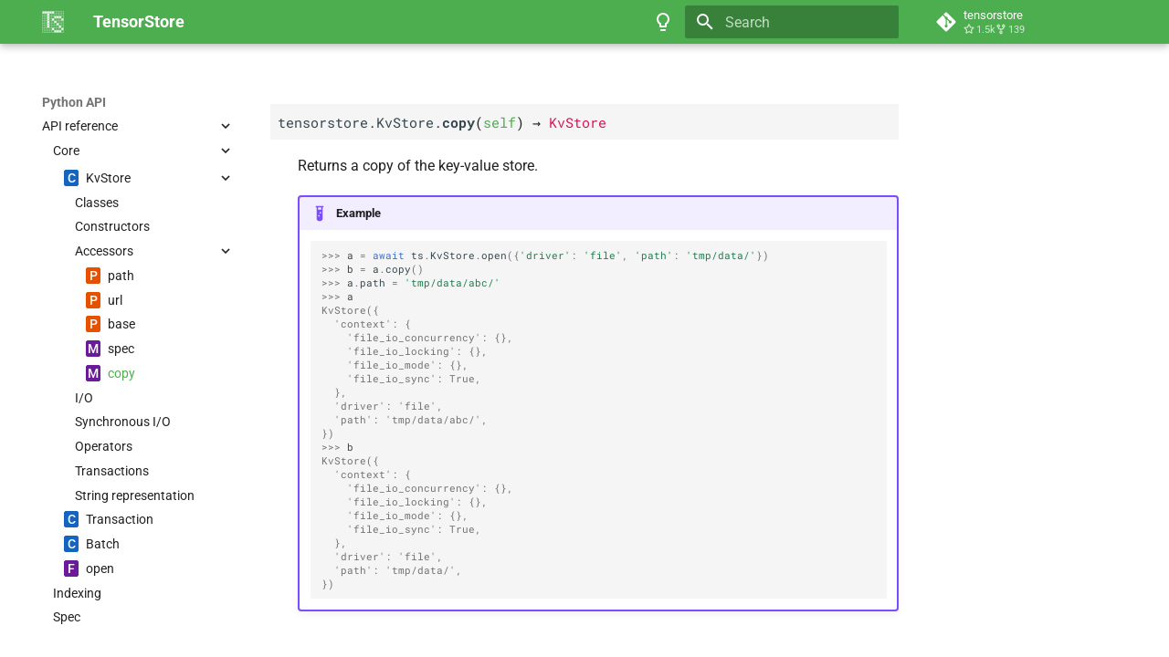

--- FILE ---
content_type: text/html; charset=utf-8
request_url: https://google.github.io/tensorstore/python/api/tensorstore.KvStore.copy.html
body_size: 6086
content:



<!doctype html>
<html lang="en" class="no-js">
  <head>
    
      <meta charset="utf-8">
      <meta name="viewport" content="width=device-width,initial-scale=1">
      
      
      
      
        <link rel="prev" href="tensorstore.KvStore.spec.html">
      
      
        <link rel="next" href="tensorstore.KvStore.list.html">
      
      
      <link rel="icon" href="../../_static/logo.svg">
    
    
      
        <title>tensorstore.KvStore.copy - TensorStore</title>
      
    
    
      
        
      
      


    
    
      
    
    
      
        
        
        <style>:root{--md-text-font:"Roboto";--md-code-font:"Roboto Mono"}</style>
      
    
        <link rel="stylesheet" type="text/css" href="../../_static/sphinx_immaterial_theme.acf80fe7f4d9ef9e2.min.css?v=9e56d0d2" />
    <script>__md_scope=new URL("../..",location),__md_hash=e=>[...e].reduce(((e,_)=>(e<<5)-e+_.charCodeAt(0)),0),__md_get=(e,_=localStorage,t=__md_scope)=>JSON.parse(_.getItem(t.pathname+"."+e)),__md_set=(e,_,t=localStorage,a=__md_scope)=>{try{t.setItem(a.pathname+"."+e,JSON.stringify(_))}catch(e){}}</script>
    
      

    
    
    
  </head>
  
  
    
    
      
    
    
    
    
    <body dir="ltr" data-md-color-scheme="slate" data-md-color-primary="green" data-md-color-accent="light-blue">
  
    
    <input class="md-toggle" data-md-toggle="drawer" type="checkbox" id="__drawer" autocomplete="off">
    <input class="md-toggle" data-md-toggle="search" type="checkbox" id="__search" autocomplete="off">
    <label class="md-overlay" for="__drawer"></label>
    <div data-md-component="skip">
      
    </div>
    <div data-md-component="announce">
      
    </div>
    
    
      

  

<header class="md-header md-header--shadow" data-md-component="header">
  <nav class="md-header__inner md-grid" aria-label="Header">
    <a href="../../index.html" title="TensorStore" class="md-header__button md-logo" aria-label="TensorStore" data-md-component="logo">
      <svg xmlns="http://www.w3.org/2000/svg" viewBox="0 0 132.0 132.0"><line stroke="currentColor" stroke-width="1.5" x1="1.25" y1="2.0" x2="130.8" y2="2.0"/><line stroke="currentColor" stroke-width="1.5" x1="1.25" y1="16.2" x2="130.8" y2="16.2"/><line stroke="currentColor" stroke-width="1.5" x1="1.25" y1="30.4" x2="130.8" y2="30.4"/><line stroke="currentColor" stroke-width="1.5" x1="1.25" y1="44.7" x2="130.8" y2="44.7"/><line stroke="currentColor" stroke-width="1.5" x1="1.25" y1="58.9" x2="130.8" y2="58.9"/><line stroke="currentColor" stroke-width="1.5" x1="1.25" y1="73.1" x2="130.8" y2="73.1"/><line stroke="currentColor" stroke-width="1.5" x1="1.25" y1="87.3" x2="130.8" y2="87.3"/><line stroke="currentColor" stroke-width="1.5" x1="1.25" y1="101.6" x2="130.8" y2="101.6"/><line stroke="currentColor" stroke-width="1.5" x1="1.25" y1="115.8" x2="130.8" y2="115.8"/><line stroke="currentColor" stroke-width="1.5" x1="1.25" y1="130.0" x2="130.8" y2="130.0"/><line stroke="currentColor" stroke-width="1.5" y1="2" x1="2.0" y2="130.0" x2="2.0"/><line stroke="currentColor" stroke-width="1.5" y1="2" x1="16.2" y2="130.0" x2="16.2"/><line stroke="currentColor" stroke-width="1.5" y1="2" x1="30.4" y2="130.0" x2="30.4"/><line stroke="currentColor" stroke-width="1.5" y1="2" x1="44.7" y2="130.0" x2="44.7"/><line stroke="currentColor" stroke-width="1.5" y1="2" x1="58.9" y2="130.0" x2="58.9"/><line stroke="currentColor" stroke-width="1.5" y1="2" x1="73.1" y2="130.0" x2="73.1"/><line stroke="currentColor" stroke-width="1.5" y1="2" x1="87.3" y2="130.0" x2="87.3"/><line stroke="currentColor" stroke-width="1.5" y1="2" x1="101.6" y2="130.0" x2="101.6"/><line stroke="currentColor" stroke-width="1.5" y1="2" x1="115.8" y2="130.0" x2="115.8"/><line stroke="currentColor" stroke-width="1.5" y1="2" x1="130.0" y2="130.0" x2="130.0"/><rect fill="currentColor" x="3.5" y="3.5" width="11.2" height="11.2"/><rect fill="currentColor" x="17.7" y="3.5" width="11.2" height="11.2"/><rect fill="currentColor" x="31.9" y="3.5" width="11.2" height="11.2"/><rect fill="currentColor" x="46.2" y="3.5" width="11.2" height="11.2"/><rect fill="currentColor" x="60.4" y="3.5" width="11.2" height="11.2"/><rect fill="currentColor" x="31.9" y="17.7" width="11.2" height="11.2"/><rect fill="currentColor" x="31.9" y="31.9" width="11.2" height="11.2"/><rect fill="currentColor" x="74.6" y="31.9" width="11.2" height="11.2"/><rect fill="currentColor" x="88.8" y="31.9" width="11.2" height="11.2"/><rect fill="currentColor" x="103.1" y="31.9" width="11.2" height="11.2"/><rect fill="currentColor" x="31.9" y="46.2" width="11.2" height="11.2"/><rect fill="currentColor" x="60.4" y="46.2" width="11.2" height="11.2"/><rect fill="currentColor" x="117.3" y="46.2" width="11.2" height="11.2"/><rect fill="currentColor" x="31.9" y="60.4" width="11.2" height="11.2"/><rect fill="currentColor" x="74.6" y="60.4" width="11.2" height="11.2"/><rect fill="currentColor" x="31.9" y="74.6" width="11.2" height="11.2"/><rect fill="currentColor" x="88.8" y="74.6" width="11.2" height="11.2"/><rect fill="currentColor" x="31.9" y="88.8" width="11.2" height="11.2"/><rect fill="currentColor" x="103.1" y="88.8" width="11.2" height="11.2"/><rect fill="currentColor" x="60.4" y="103.1" width="11.2" height="11.2"/><rect fill="currentColor" x="117.3" y="103.1" width="11.2" height="11.2"/><rect fill="currentColor" x="74.6" y="117.3" width="11.2" height="11.2"/><rect fill="currentColor" x="88.8" y="117.3" width="11.2" height="11.2"/><rect fill="currentColor" x="103.1" y="117.3" width="11.2" height="11.2"/></svg>
    </a>
    <label class="md-header__button md-icon" for="__drawer">
      
      <svg xmlns="http://www.w3.org/2000/svg" viewBox="0 0 24 24"><path d="M3 6h18v2H3zm0 5h18v2H3zm0 5h18v2H3z"/></svg>
    </label>
    <div class="md-header__title" data-md-component="header-title">
      <div class="md-header__ellipsis">
        <div class="md-header__topic">
          <span class="md-ellipsis">
            TensorStore
          </span>
        </div>
        <div class="md-header__topic" data-md-component="header-topic">
          <span class="md-ellipsis">
            
              tensorstore.KvStore.copy
            
          </span>
        </div>
      </div>
    </div>
    
      
        <form class="md-header__option" data-md-component="palette">
  
    
    
    
    <input class="md-option" data-md-color-media="(prefers-color-scheme: dark)" data-md-color-scheme="slate" data-md-color-primary="green" data-md-color-accent="light-blue"  aria-label="Switch to light mode"  type="radio" name="__palette" id="__palette_0">
    
      <label class="md-header__button md-icon" title="Switch to light mode" for="__palette_1" hidden>
        <svg xmlns="http://www.w3.org/2000/svg" viewBox="0 0 24 24"><path d="M12 2a7 7 0 0 0-7 7c0 2.38 1.19 4.47 3 5.74V17a1 1 0 0 0 1 1h6a1 1 0 0 0 1-1v-2.26c1.81-1.27 3-3.36 3-5.74a7 7 0 0 0-7-7M9 21a1 1 0 0 0 1 1h4a1 1 0 0 0 1-1v-1H9z"/></svg>
      </label>
    
  
    
    
    
    <input class="md-option" data-md-color-media="(prefers-color-scheme: light)" data-md-color-scheme="default" data-md-color-primary="green" data-md-color-accent="light-blue"  aria-label="Switch to dark mode"  type="radio" name="__palette" id="__palette_1">
    
      <label class="md-header__button md-icon" title="Switch to dark mode" for="__palette_0" hidden>
        <svg xmlns="http://www.w3.org/2000/svg" viewBox="0 0 24 24"><path d="M12 2a7 7 0 0 1 7 7c0 2.38-1.19 4.47-3 5.74V17a1 1 0 0 1-1 1H9a1 1 0 0 1-1-1v-2.26C6.19 13.47 5 11.38 5 9a7 7 0 0 1 7-7M9 21v-1h6v1a1 1 0 0 1-1 1h-4a1 1 0 0 1-1-1m3-17a5 5 0 0 0-5 5c0 2.05 1.23 3.81 3 4.58V16h4v-2.42c1.77-.77 3-2.53 3-4.58a5 5 0 0 0-5-5"/></svg>
      </label>
    
  
</form>
      
    
    
      <script>var palette=__md_get("__palette");if(palette&&palette.color){if("(prefers-color-scheme)"===palette.color.media){var media=matchMedia("(prefers-color-scheme: light)"),input=document.querySelector(media.matches?"[data-md-color-media='(prefers-color-scheme: light)']":"[data-md-color-media='(prefers-color-scheme: dark)']");palette.color.media=input.getAttribute("data-md-color-media"),palette.color.scheme=input.getAttribute("data-md-color-scheme"),palette.color.primary=input.getAttribute("data-md-color-primary"),palette.color.accent=input.getAttribute("data-md-color-accent")}for(var[key,value]of Object.entries(palette.color))document.body.setAttribute("data-md-color-"+key,value)}</script>
    
    
    
      <label class="md-header__button md-icon" for="__search">
        
        <svg xmlns="http://www.w3.org/2000/svg" viewBox="0 0 24 24"><path d="M9.5 3A6.5 6.5 0 0 1 16 9.5c0 1.61-.59 3.09-1.56 4.23l.27.27h.79l5 5-1.5 1.5-5-5v-.79l-.27-.27A6.52 6.52 0 0 1 9.5 16 6.5 6.5 0 0 1 3 9.5 6.5 6.5 0 0 1 9.5 3m0 2C7 5 5 7 5 9.5S7 14 9.5 14 14 12 14 9.5 12 5 9.5 5"/></svg>
      </label>
      <div class="md-search" data-md-component="search" role="dialog">
  <label class="md-search__overlay" for="__search"></label>
  <div class="md-search__inner" role="search">
    <form class="md-search__form" name="search">
      <input type="text" class="md-search__input" name="query" aria-label="Search" placeholder="Search" autocapitalize="off" autocorrect="off" autocomplete="off" spellcheck="false" data-md-component="search-query" required>
      <label class="md-search__icon md-icon" for="__search">
        
        <svg xmlns="http://www.w3.org/2000/svg" viewBox="0 0 24 24"><path d="M9.5 3A6.5 6.5 0 0 1 16 9.5c0 1.61-.59 3.09-1.56 4.23l.27.27h.79l5 5-1.5 1.5-5-5v-.79l-.27-.27A6.52 6.52 0 0 1 9.5 16 6.5 6.5 0 0 1 3 9.5 6.5 6.5 0 0 1 9.5 3m0 2C7 5 5 7 5 9.5S7 14 9.5 14 14 12 14 9.5 12 5 9.5 5"/></svg>
        
        <svg xmlns="http://www.w3.org/2000/svg" viewBox="0 0 24 24"><path d="M20 11v2H8l5.5 5.5-1.42 1.42L4.16 12l7.92-7.92L13.5 5.5 8 11z"/></svg>
      </label>
      <nav class="md-search__options" aria-label="Search">
        
        <button type="reset" class="md-search__icon md-icon" title="Clear" aria-label="Clear" tabindex="-1">
          
          <svg xmlns="http://www.w3.org/2000/svg" viewBox="0 0 24 24"><path d="M19 6.41 17.59 5 12 10.59 6.41 5 5 6.41 10.59 12 5 17.59 6.41 19 12 13.41 17.59 19 19 17.59 13.41 12z"/></svg>
        </button>
      </nav>
      
    </form>
    <div class="md-search__output">
      <div class="md-search__scrollwrap" tabindex="0" data-md-scrollfix>
        <div class="md-search-result" data-md-component="search-result">
          <div class="md-search-result__meta">
            Initializing search
          </div>
          <ol class="md-search-result__list" role="presentation"></ol>
        </div>
      </div>
    </div>
  </div>
</div>
    
    
      <div class="md-header__source">
        <a href="https://github.com/google/tensorstore/" title="Go to repository" class="md-source" data-md-component="source">
  <div class="md-source__icon md-icon">
    
    <svg xmlns="http://www.w3.org/2000/svg" viewBox="0 0 448 512"><!--! Font Awesome Free 6.7.2 by @fontawesome - https://fontawesome.com License - https://fontawesome.com/license/free (Icons: CC BY 4.0, Fonts: SIL OFL 1.1, Code: MIT License) Copyright 2024 Fonticons, Inc.--><path d="M439.55 236.05 244 40.45a28.87 28.87 0 0 0-40.81 0l-40.66 40.63 51.52 51.52c27.06-9.14 52.68 16.77 43.39 43.68l49.66 49.66c34.23-11.8 61.18 31 35.47 56.69-26.49 26.49-70.21-2.87-56-37.34L240.22 199v121.85c25.3 12.54 22.26 41.85 9.08 55a34.34 34.34 0 0 1-48.55 0c-17.57-17.6-11.07-46.91 11.25-56v-123c-20.8-8.51-24.6-30.74-18.64-45L142.57 101 8.45 235.14a28.86 28.86 0 0 0 0 40.81l195.61 195.6a28.86 28.86 0 0 0 40.8 0l194.69-194.69a28.86 28.86 0 0 0 0-40.81"/></svg>
  </div>
  <div class="md-source__repository">
    tensorstore
  </div>
</a>
      </div>
    
  </nav>
  
</header>
    
    <div class="md-container" data-md-component="container">
      
      
      
      
        
          
        
      
      <main class="md-main" data-md-component="main">
        <div class="md-main__inner md-grid">
          
            
              
              <div class="md-sidebar md-sidebar--primary" data-md-component="sidebar" data-md-type="navigation" >
                <div class="md-sidebar__scrollwrap">
                  <div class="md-sidebar__inner">
                    



<nav class="md-nav md-nav--primary" aria-label="Navigation" data-md-level="0">
  <label class="md-nav__title" for="__drawer">
    <a href="../../index.html" title="TensorStore" class="md-nav__button md-logo" aria-label="TensorStore" data-md-component="logo">
      <svg xmlns="http://www.w3.org/2000/svg" viewBox="0 0 132.0 132.0"><line stroke="currentColor" stroke-width="1.5" x1="1.25" y1="2.0" x2="130.8" y2="2.0"/><line stroke="currentColor" stroke-width="1.5" x1="1.25" y1="16.2" x2="130.8" y2="16.2"/><line stroke="currentColor" stroke-width="1.5" x1="1.25" y1="30.4" x2="130.8" y2="30.4"/><line stroke="currentColor" stroke-width="1.5" x1="1.25" y1="44.7" x2="130.8" y2="44.7"/><line stroke="currentColor" stroke-width="1.5" x1="1.25" y1="58.9" x2="130.8" y2="58.9"/><line stroke="currentColor" stroke-width="1.5" x1="1.25" y1="73.1" x2="130.8" y2="73.1"/><line stroke="currentColor" stroke-width="1.5" x1="1.25" y1="87.3" x2="130.8" y2="87.3"/><line stroke="currentColor" stroke-width="1.5" x1="1.25" y1="101.6" x2="130.8" y2="101.6"/><line stroke="currentColor" stroke-width="1.5" x1="1.25" y1="115.8" x2="130.8" y2="115.8"/><line stroke="currentColor" stroke-width="1.5" x1="1.25" y1="130.0" x2="130.8" y2="130.0"/><line stroke="currentColor" stroke-width="1.5" y1="2" x1="2.0" y2="130.0" x2="2.0"/><line stroke="currentColor" stroke-width="1.5" y1="2" x1="16.2" y2="130.0" x2="16.2"/><line stroke="currentColor" stroke-width="1.5" y1="2" x1="30.4" y2="130.0" x2="30.4"/><line stroke="currentColor" stroke-width="1.5" y1="2" x1="44.7" y2="130.0" x2="44.7"/><line stroke="currentColor" stroke-width="1.5" y1="2" x1="58.9" y2="130.0" x2="58.9"/><line stroke="currentColor" stroke-width="1.5" y1="2" x1="73.1" y2="130.0" x2="73.1"/><line stroke="currentColor" stroke-width="1.5" y1="2" x1="87.3" y2="130.0" x2="87.3"/><line stroke="currentColor" stroke-width="1.5" y1="2" x1="101.6" y2="130.0" x2="101.6"/><line stroke="currentColor" stroke-width="1.5" y1="2" x1="115.8" y2="130.0" x2="115.8"/><line stroke="currentColor" stroke-width="1.5" y1="2" x1="130.0" y2="130.0" x2="130.0"/><rect fill="currentColor" x="3.5" y="3.5" width="11.2" height="11.2"/><rect fill="currentColor" x="17.7" y="3.5" width="11.2" height="11.2"/><rect fill="currentColor" x="31.9" y="3.5" width="11.2" height="11.2"/><rect fill="currentColor" x="46.2" y="3.5" width="11.2" height="11.2"/><rect fill="currentColor" x="60.4" y="3.5" width="11.2" height="11.2"/><rect fill="currentColor" x="31.9" y="17.7" width="11.2" height="11.2"/><rect fill="currentColor" x="31.9" y="31.9" width="11.2" height="11.2"/><rect fill="currentColor" x="74.6" y="31.9" width="11.2" height="11.2"/><rect fill="currentColor" x="88.8" y="31.9" width="11.2" height="11.2"/><rect fill="currentColor" x="103.1" y="31.9" width="11.2" height="11.2"/><rect fill="currentColor" x="31.9" y="46.2" width="11.2" height="11.2"/><rect fill="currentColor" x="60.4" y="46.2" width="11.2" height="11.2"/><rect fill="currentColor" x="117.3" y="46.2" width="11.2" height="11.2"/><rect fill="currentColor" x="31.9" y="60.4" width="11.2" height="11.2"/><rect fill="currentColor" x="74.6" y="60.4" width="11.2" height="11.2"/><rect fill="currentColor" x="31.9" y="74.6" width="11.2" height="11.2"/><rect fill="currentColor" x="88.8" y="74.6" width="11.2" height="11.2"/><rect fill="currentColor" x="31.9" y="88.8" width="11.2" height="11.2"/><rect fill="currentColor" x="103.1" y="88.8" width="11.2" height="11.2"/><rect fill="currentColor" x="60.4" y="103.1" width="11.2" height="11.2"/><rect fill="currentColor" x="117.3" y="103.1" width="11.2" height="11.2"/><rect fill="currentColor" x="74.6" y="117.3" width="11.2" height="11.2"/><rect fill="currentColor" x="88.8" y="117.3" width="11.2" height="11.2"/><rect fill="currentColor" x="103.1" y="117.3" width="11.2" height="11.2"/></svg>
    </a>
    TensorStore
  </label>
  
    <div class="md-nav__source">
      <a href="https://github.com/google/tensorstore/" title="Go to repository" class="md-source" data-md-component="source">
  <div class="md-source__icon md-icon">
    
    <svg xmlns="http://www.w3.org/2000/svg" viewBox="0 0 448 512"><!--! Font Awesome Free 6.7.2 by @fontawesome - https://fontawesome.com License - https://fontawesome.com/license/free (Icons: CC BY 4.0, Fonts: SIL OFL 1.1, Code: MIT License) Copyright 2024 Fonticons, Inc.--><path d="M439.55 236.05 244 40.45a28.87 28.87 0 0 0-40.81 0l-40.66 40.63 51.52 51.52c27.06-9.14 52.68 16.77 43.39 43.68l49.66 49.66c34.23-11.8 61.18 31 35.47 56.69-26.49 26.49-70.21-2.87-56-37.34L240.22 199v121.85c25.3 12.54 22.26 41.85 9.08 55a34.34 34.34 0 0 1-48.55 0c-17.57-17.6-11.07-46.91 11.25-56v-123c-20.8-8.51-24.6-30.74-18.64-45L142.57 101 8.45 235.14a28.86 28.86 0 0 0 0 40.81l195.61 195.6a28.86 28.86 0 0 0 40.8 0l194.69-194.69a28.86 28.86 0 0 0 0-40.81"/></svg>
  </div>
  <div class="md-source__repository">
    tensorstore
  </div>
</a>
    </div>
  
  <ul class="md-nav__list" data-md-scrollfix>
    
      
      
  
  
    
  
  
  
    
    
      
        
        
      
    
    
    <li class="md-nav__item md-nav__item--active md-nav__item--section md-nav__item--nested">
      
        
        
        <input class="md-nav__toggle md-toggle " type="checkbox" id="__nav_1" checked>
        
          
          <label class="md-nav__link" for="__nav_1" id="__nav_1_label" tabindex="">
            
  
  
  <span class="md-ellipsis">
    <span>Python API</span>
    
  </span>
  

            <span class="md-nav__icon md-icon"></span>
          </label>
        
        <nav class="md-nav" data-md-level="1" aria-labelledby="__nav_1_label" aria-expanded="true">
          <label class="md-nav__title" for="__nav_1">
            <span class="md-nav__icon md-icon"></span>
            <span>Python API</span>
          </label>
          <ul class="md-nav__list" data-md-scrollfix>
            
              
                
  
  
  
  
  
    <li class="md-nav__item">
      <a href="../tutorial.html" class="md-nav__link">
        
  
  
  <span class="md-ellipsis">
    <span>Tutorial</span>
    
  </span>
  

      </a>
    </li>
  

              
            
              
                
  
  
  
  
  
    <li class="md-nav__item">
      <a href="../indexing.html" class="md-nav__link">
        
  
  
  <span class="md-ellipsis">
    <span>Indexing</span>
    
  </span>
  

      </a>
    </li>
  

              
            
              
                
  
  
    
  
  
  
    
    
      
    
    
    <li class="md-nav__item md-nav__item--active md-nav__item--nested">
      
        
        
        <input class="md-nav__toggle md-toggle " type="checkbox" id="__nav_1_3" checked>
        
          
          <div class="md-nav__link md-nav__container">
            <a href="index.html" class="md-nav__link ">
              
  
  
  <span class="md-ellipsis">
    <span>API reference</span>
    
  </span>
  

            </a>
            
              
              <label class="md-nav__link " for="__nav_1_3" id="__nav_1_3_label" tabindex="0">
                <span class="md-nav__icon md-icon"></span>
              </label>
            
          </div>
        
        <nav class="md-nav" data-md-level="2" aria-labelledby="__nav_1_3_label" aria-expanded="true">
          <label class="md-nav__title" for="__nav_1_3">
            <span class="md-nav__icon md-icon"></span>
            <span>API reference</span>
          </label>
          <ul class="md-nav__list" data-md-scrollfix>
            
              
                
  
  
    
  
  
  
    
    
      
    
    
    <li class="md-nav__item md-nav__item--active md-nav__item--nested">
      
        
        
        <input class="md-nav__toggle md-toggle " type="checkbox" id="__nav_1_3_1" checked>
        
          
          <div class="md-nav__link md-nav__container">
            <a href="index.html#core" class="md-nav__link ">
              
  
  
  <span class="md-ellipsis">
    <span>Core</span>
    
  </span>
  

            </a>
            
              
              <label class="md-nav__link " for="__nav_1_3_1" id="__nav_1_3_1_label" tabindex="0">
                <span class="md-nav__icon md-icon"></span>
              </label>
            
          </div>
        
        <nav class="md-nav" data-md-level="3" aria-labelledby="__nav_1_3_1_label" aria-expanded="true">
          <label class="md-nav__title" for="__nav_1_3_1">
            <span class="md-nav__icon md-icon"></span>
            <span>Core</span>
          </label>
          <ul class="md-nav__list" data-md-scrollfix>
            
              
                
  
  
  
  
  
    <li class="md-nav__item">
      <a href="tensorstore.TensorStore.html" class="md-nav__link">
        
  
  
    <span aria-label="Python class" class="objinfo-icon objinfo-icon__data" title="Python class">C</span>
  
  <span class="md-ellipsis">
    <span title="tensorstore.TensorStore (Python class) — Asynchronous multi-dimensional array handle."><span>Tensor<wbr>Store</span></span>
    
  </span>
  

      </a>
    </li>
  

              
            
              
                
  
  
  
  
  
    <li class="md-nav__item">
      <a href="tensorstore.Context.html" class="md-nav__link">
        
  
  
    <span aria-label="Python class" class="objinfo-icon objinfo-icon__data" title="Python class">C</span>
  
  <span class="md-ellipsis">
    <span title="tensorstore.Context (Python class) — Manages shared TensorStore context resources, such as caches and credentials."><span>Context</span></span>
    
  </span>
  

      </a>
    </li>
  

              
            
              
                
  
  
    
  
  
  
    
    
      
    
    
    <li class="md-nav__item md-nav__item--active md-nav__item--nested">
      
        
        
        <input class="md-nav__toggle md-toggle " type="checkbox" id="__nav_1_3_1_3" checked>
        
          
          <div class="md-nav__link md-nav__container">
            <a href="tensorstore.KvStore.html" class="md-nav__link ">
              
  
  
    <span aria-label="Python class" class="objinfo-icon objinfo-icon__data" title="Python class">C</span>
  
  <span class="md-ellipsis">
    <span title="tensorstore.KvStore (Python class) — Key-value store that maps an ordered set of byte string keys to byte string values."><span>Kv<wbr>Store</span></span>
    
  </span>
  

            </a>
            
              
              <label class="md-nav__link " for="__nav_1_3_1_3" id="__nav_1_3_1_3_label" tabindex="0">
                <span class="md-nav__icon md-icon"></span>
              </label>
            
          </div>
        
        <nav class="md-nav" data-md-level="4" aria-labelledby="__nav_1_3_1_3_label" aria-expanded="true">
          <label class="md-nav__title" for="__nav_1_3_1_3">
            <span class="md-nav__icon md-icon"></span>
            <span title="tensorstore.KvStore (Python class) — Key-value store that maps an ordered set of byte string keys to byte string values."><span>Kv<wbr>Store</span></span>
          </label>
          <ul class="md-nav__list" data-md-scrollfix>
            
              
                
  
  
  
  
  
    <li class="md-nav__item">
      <a href="tensorstore.KvStore.html#classes" class="md-nav__link">
        
  
  
  <span class="md-ellipsis">
    <span>Classes</span>
    
  </span>
  

      </a>
    </li>
  

              
            
              
                
  
  
  
  
  
    <li class="md-nav__item">
      <a href="tensorstore.KvStore.html#constructors" class="md-nav__link">
        
  
  
  <span class="md-ellipsis">
    <span>Constructors</span>
    
  </span>
  

      </a>
    </li>
  

              
            
              
                
  
  
    
  
  
  
    
    
      
    
    
    <li class="md-nav__item md-nav__item--active md-nav__item--nested">
      
        
        
        <input class="md-nav__toggle md-toggle " type="checkbox" id="__nav_1_3_1_3_3" checked>
        
          
          <div class="md-nav__link md-nav__container">
            <a href="tensorstore.KvStore.html#accessors" class="md-nav__link ">
              
  
  
  <span class="md-ellipsis">
    <span>Accessors</span>
    
  </span>
  

            </a>
            
              
              <label class="md-nav__link " for="__nav_1_3_1_3_3" id="__nav_1_3_1_3_3_label" tabindex="0">
                <span class="md-nav__icon md-icon"></span>
              </label>
            
          </div>
        
        <nav class="md-nav" data-md-level="5" aria-labelledby="__nav_1_3_1_3_3_label" aria-expanded="true">
          <label class="md-nav__title" for="__nav_1_3_1_3_3">
            <span class="md-nav__icon md-icon"></span>
            <span>Accessors</span>
          </label>
          <ul class="md-nav__list" data-md-scrollfix>
            
              
                
  
  
  
  
  
    <li class="md-nav__item">
      <a href="tensorstore.KvStore.path.html" class="md-nav__link">
        
  
  
    <span aria-label="Python property" class="objinfo-icon objinfo-icon__alias" title="Python property">P</span>
  
  <span class="md-ellipsis">
    <span title="tensorstore.KvStore.path (Python property) — Path prefix within the base key-value store."><span>path</span></span>
    
  </span>
  

      </a>
    </li>
  

              
            
              
                
  
  
  
  
  
    <li class="md-nav__item">
      <a href="tensorstore.KvStore.url.html" class="md-nav__link">
        
  
  
    <span aria-label="Python property" class="objinfo-icon objinfo-icon__alias" title="Python property">P</span>
  
  <span class="md-ellipsis">
    <span title="tensorstore.KvStore.url (Python property) — URL representation of the key-value store specification."><span>url</span></span>
    
  </span>
  

      </a>
    </li>
  

              
            
              
                
  
  
  
  
  
    <li class="md-nav__item">
      <a href="tensorstore.KvStore.base.html" class="md-nav__link">
        
  
  
    <span aria-label="Python property" class="objinfo-icon objinfo-icon__alias" title="Python property">P</span>
  
  <span class="md-ellipsis">
    <span title="tensorstore.KvStore.base (Python property) — Underlying key-value store, if this is a key-value store adapter."><span>base</span></span>
    
  </span>
  

      </a>
    </li>
  

              
            
              
                
  
  
  
  
  
    <li class="md-nav__item">
      <a href="tensorstore.KvStore.spec.html" class="md-nav__link">
        
  
  
    <span aria-label="Python method" class="objinfo-icon objinfo-icon__procedure" title="Python method">M</span>
  
  <span class="md-ellipsis">
    <span title="tensorstore.KvStore.spec (Python method) — Spec that may be used to re-open or re-create the key-value store."><span>spec</span></span>
    
  </span>
  

      </a>
    </li>
  

              
            
              
                
  
  
    
  
    
  
  
  
    <li class="md-nav__item md-nav__item--active">
      
      
      <input class="md-nav__toggle md-toggle" type="checkbox" id="__toc">
      
      <a href="#" class="md-nav__link md-nav__link--active">
        
  
  
    <span aria-label="Python method" class="objinfo-icon objinfo-icon__procedure" title="Python method">M</span>
  
  <span class="md-ellipsis">
    <span title="tensorstore.KvStore.copy (Python method) — Returns a copy of the key-value store."><span>copy</span></span>
    
  </span>
  

      </a>
      
    </li>
  

              
            
          </ul>
        </nav>
      
    </li>
  
  

              
            
              
                
  
  
  
  
  
    <li class="md-nav__item">
      <a href="tensorstore.KvStore.html#i-o" class="md-nav__link">
        
  
  
  <span class="md-ellipsis">
    <span>I/O</span>
    
  </span>
  

      </a>
    </li>
  

              
            
              
                
  
  
  
  
  
    <li class="md-nav__item">
      <a href="tensorstore.KvStore.html#synchronous-i-o" class="md-nav__link">
        
  
  
  <span class="md-ellipsis">
    <span>Synchronous I/O</span>
    
  </span>
  

      </a>
    </li>
  

              
            
              
                
  
  
  
  
  
    <li class="md-nav__item">
      <a href="tensorstore.KvStore.html#operators" class="md-nav__link">
        
  
  
  <span class="md-ellipsis">
    <span>Operators</span>
    
  </span>
  

      </a>
    </li>
  

              
            
              
                
  
  
  
  
  
    <li class="md-nav__item">
      <a href="tensorstore.KvStore.html#transactions" class="md-nav__link">
        
  
  
  <span class="md-ellipsis">
    <span>Transactions</span>
    
  </span>
  

      </a>
    </li>
  

              
            
              
                
  
  
  
  
  
    <li class="md-nav__item">
      <a href="tensorstore.KvStore.html#string-representation" class="md-nav__link">
        
  
  
  <span class="md-ellipsis">
    <span>String representation</span>
    
  </span>
  

      </a>
    </li>
  

              
            
          </ul>
        </nav>
      
    </li>
  
  

              
            
              
                
  
  
  
  
  
    <li class="md-nav__item">
      <a href="tensorstore.Transaction.html" class="md-nav__link">
        
  
  
    <span aria-label="Python class" class="objinfo-icon objinfo-icon__data" title="Python class">C</span>
  
  <span class="md-ellipsis">
    <span title="tensorstore.Transaction (Python class) — Transactions are used to stage a group of modifications (e.g. writes to tensorstore.TensorStore objects) in memory, and then either commit the group all at once or abort it."><span>Transaction</span></span>
    
  </span>
  

      </a>
    </li>
  

              
            
              
                
  
  
  
  
  
    <li class="md-nav__item">
      <a href="tensorstore.Batch.html" class="md-nav__link">
        
  
  
    <span aria-label="Python class" class="objinfo-icon objinfo-icon__data" title="Python class">C</span>
  
  <span class="md-ellipsis">
    <span title="tensorstore.Batch (Python class) — Batches are used to group together read operations for potentially improved efficiency."><span>Batch</span></span>
    
  </span>
  

      </a>
    </li>
  

              
            
              
                
  
  
  
  
  
    <li class="md-nav__item">
      <a href="tensorstore.open.html" class="md-nav__link">
        
  
  
    <span aria-label="Python function" class="objinfo-icon objinfo-icon__procedure" title="Python function">F</span>
  
  <span class="md-ellipsis">
    <span title="tensorstore.open (Python function) — Opens or creates a TensorStore from a Spec."><span>open</span></span>
    
  </span>
  

      </a>
    </li>
  

              
            
          </ul>
        </nav>
      
    </li>
  
  

              
            
              
                
  
  
  
  
  
    <li class="md-nav__item">
      <a href="index.html#indexing" class="md-nav__link">
        
  
  
  <span class="md-ellipsis">
    <span>Indexing</span>
    
  </span>
  

      </a>
    </li>
  

              
            
              
                
  
  
  
  
  
    <li class="md-nav__item">
      <a href="index.html#spec" class="md-nav__link">
        
  
  
  <span class="md-ellipsis">
    <span>Spec</span>
    
  </span>
  

      </a>
    </li>
  

              
            
              
                
  
  
  
  
  
    <li class="md-nav__item">
      <a href="index.html#views" class="md-nav__link">
        
  
  
  <span class="md-ellipsis">
    <span>Views</span>
    
  </span>
  

      </a>
    </li>
  

              
            
              
                
  
  
  
  
  
    <li class="md-nav__item">
      <a href="index.html#data-types" class="md-nav__link">
        
  
  
  <span class="md-ellipsis">
    <span>Data types</span>
    
  </span>
  

      </a>
    </li>
  

              
            
              
                
  
  
  
  
  
    <li class="md-nav__item">
      <a href="index.html#asynchronous-support" class="md-nav__link">
        
  
  
  <span class="md-ellipsis">
    <span>Asynchronous support</span>
    
  </span>
  

      </a>
    </li>
  

              
            
              
                
  
  
  
  
  
    <li class="md-nav__item">
      <a href="index.html#ocdbt" class="md-nav__link">
        
  
  
  <span class="md-ellipsis">
    <span>OCDBT</span>
    
  </span>
  

      </a>
    </li>
  

              
            
              
                
  
  
  
  
  
    <li class="md-nav__item">
      <a href="index.html#experimental" class="md-nav__link">
        
  
  
  <span class="md-ellipsis">
    <span>Experimental</span>
    
  </span>
  

      </a>
    </li>
  

              
            
          </ul>
        </nav>
      
    </li>
  
  

              
            
          </ul>
        </nav>
      
    </li>
  
  

    
      
      
  
  
  
  
    
    
      
        
        
      
    
    
    <li class="md-nav__item md-nav__item--section md-nav__item--nested">
      
        
        
          
        
        <input class="md-nav__toggle md-toggle md-toggle--indeterminate" type="checkbox" id="__nav_2" >
        
          
          <label class="md-nav__link" for="__nav_2" id="__nav_2_label" tabindex="">
            
  
  
  <span class="md-ellipsis">
    <span>C++ API</span>
    
  </span>
  

            <span class="md-nav__icon md-icon"></span>
          </label>
        
        <nav class="md-nav" data-md-level="1" aria-labelledby="__nav_2_label" aria-expanded="false">
          <label class="md-nav__title" for="__nav_2">
            <span class="md-nav__icon md-icon"></span>
            <span>C++ API</span>
          </label>
          <ul class="md-nav__list" data-md-scrollfix>
            
              
                
  
  
  
  
  
    <li class="md-nav__item">
      <a href="../../cpp/api/index.html" class="md-nav__link">
        
  
  
  <span class="md-ellipsis">
    <span>API reference</span>
    
  </span>
  

      </a>
    </li>
  

              
            
          </ul>
        </nav>
      
    </li>
  
  

    
      
      
  
  
  
  
    
    
      
        
        
      
    
    
    <li class="md-nav__item md-nav__item--section md-nav__item--nested">
      
        
        
          
        
        <input class="md-nav__toggle md-toggle md-toggle--indeterminate" type="checkbox" id="__nav_3" >
        
          
          <label class="md-nav__link" for="__nav_3" id="__nav_3_label" tabindex="">
            
  
  
  <span class="md-ellipsis">
    <span>Setup</span>
    
  </span>
  

            <span class="md-nav__icon md-icon"></span>
          </label>
        
        <nav class="md-nav" data-md-level="1" aria-labelledby="__nav_3_label" aria-expanded="false">
          <label class="md-nav__title" for="__nav_3">
            <span class="md-nav__icon md-icon"></span>
            <span>Setup</span>
          </label>
          <ul class="md-nav__list" data-md-scrollfix>
            
              
                
  
  
  
  
  
    <li class="md-nav__item">
      <a href="../../installation.html" class="md-nav__link">
        
  
  
  <span class="md-ellipsis">
    <span>Building and Installing</span>
    
  </span>
  

      </a>
    </li>
  

              
            
              
                
  
  
  
  
  
    <li class="md-nav__item">
      <a href="../../environment.html" class="md-nav__link">
        
  
  
  <span class="md-ellipsis">
    <span>Environment variables</span>
    
  </span>
  

      </a>
    </li>
  

              
            
          </ul>
        </nav>
      
    </li>
  
  

    
      
      
  
  
  
  
    
    
      
        
        
      
    
    
    <li class="md-nav__item md-nav__item--section md-nav__item--nested">
      
        
        
          
        
        <input class="md-nav__toggle md-toggle md-toggle--indeterminate" type="checkbox" id="__nav_4" >
        
          
          <label class="md-nav__link" for="__nav_4" id="__nav_4_label" tabindex="">
            
  
  
  <span class="md-ellipsis">
    <span>JSON</span>
    
  </span>
  

            <span class="md-nav__icon md-icon"></span>
          </label>
        
        <nav class="md-nav" data-md-level="1" aria-labelledby="__nav_4_label" aria-expanded="false">
          <label class="md-nav__title" for="__nav_4">
            <span class="md-nav__icon md-icon"></span>
            <span>JSON</span>
          </label>
          <ul class="md-nav__list" data-md-scrollfix>
            
              
                
  
  
  
  
  
    <li class="md-nav__item">
      <a href="../../spec.html" class="md-nav__link">
        
  
  
  <span class="md-ellipsis">
    <span>JSON Spec</span>
    
  </span>
  

      </a>
    </li>
  

              
            
              
                
  
  
  
  
  
    <li class="md-nav__item">
      <a href="../../index_space.html" class="md-nav__link">
        
  
  
  <span class="md-ellipsis">
    <span>Index space</span>
    
  </span>
  

      </a>
    </li>
  

              
            
              
                
  
  
  
  
  
    <li class="md-nav__item">
      <a href="../../schema.html" class="md-nav__link">
        
  
  
  <span class="md-ellipsis">
    <span>Schema</span>
    
  </span>
  

      </a>
    </li>
  

              
            
              
                
  
  
  
  
  
    <li class="md-nav__item">
      <a href="../../context.html" class="md-nav__link">
        
  
  
  <span class="md-ellipsis">
    <span>Context framework</span>
    
  </span>
  

      </a>
    </li>
  

              
            
              
                
  
  
  
  
  
    <li class="md-nav__item">
      <a href="../../driver/index.html" class="md-nav__link">
        
  
  
  <span class="md-ellipsis">
    <span>Drivers</span>
    
  </span>
  

      </a>
    </li>
  

              
            
              
                
  
  
  
  
  
    <li class="md-nav__item">
      <a href="../../kvstore/index.html" class="md-nav__link">
        
  
  
  <span class="md-ellipsis">
    <span>Key-<wbr>Value Storage Layer</span>
    
  </span>
  

      </a>
    </li>
  

              
            
          </ul>
        </nav>
      
    </li>
  
  

    
  </ul>
</nav>
                  </div>
                </div>
              </div>
            
            
              
              <div class="md-sidebar md-sidebar--secondary" data-md-component="sidebar" data-md-type="toc" >
                <div class="md-sidebar__scrollwrap">
                  <div class="md-sidebar__inner">
                    

<nav class="md-nav md-nav--secondary">
  
  
  
</nav>
                  </div>
                </div>
              </div>
            
          
          
            <div class="md-content" data-md-component="content">
              <article class="md-content__inner md-typeset" role="main">
                
                
                  


<dl class="py method objdesc">
<dt class="sig sig-object highlight py">
<span class="sig-prename descclassname"><span class="pre">tensorstore.</span><span class="pre">KvStore.</span></span><span class="sig-name descname"><span class="pre">copy</span></span><span class="sig-paren">(</span><span class="sig-param-decl"><em class="sig-param"><a class="n reference internal" href="#" title="tensorstore.KvStore.copy.self (Python parameter)"><span class="n"><span class="pre">self</span></span></a></em></span><span class="sig-paren">)</span> <span class="sig-return"><span class="sig-return-icon">&#x2192;</span> <span class="sig-return-typehint"><span class="desctype"><a class="reference internal" href="tensorstore.KvStore.html" title="tensorstore.KvStore (Python class) — Key-value store that maps an ordered set of byte string keys to byte string values."><span class="pre">KvStore</span></a></span></span></span></dt>
<dd><p>Returns a copy of the key-value store.</p>
<div class="example admonition">
<p class="admonition-title">Example</p>
<div class="doctest highlight-default notranslate"><div class="highlight"><pre><span></span><code><span class="gp">&gt;&gt;&gt; </span><span class="n">a</span> <span class="o">=</span> <span class="k">await</span> <span class="n">ts</span><span class="o">.</span><span class="n">KvStore</span><span class="o">.</span><span class="n">open</span><span class="p">({</span><span class="s1">&#39;driver&#39;</span><span class="p">:</span> <span class="s1">&#39;file&#39;</span><span class="p">,</span> <span class="s1">&#39;path&#39;</span><span class="p">:</span> <span class="s1">&#39;tmp/data/&#39;</span><span class="p">})</span>
<span class="gp">&gt;&gt;&gt; </span><span class="n">b</span> <span class="o">=</span> <span class="n">a</span><span class="o">.</span><span class="n">copy</span><span class="p">()</span>
<span class="gp">&gt;&gt;&gt; </span><span class="n">a</span><span class="o">.</span><span class="n">path</span> <span class="o">=</span> <span class="s1">&#39;tmp/data/abc/&#39;</span>
<span class="gp">&gt;&gt;&gt; </span><span class="n">a</span>
<span class="go">KvStore({</span>
<span class="go">  &#39;context&#39;: {</span>
<span class="go">    &#39;file_io_concurrency&#39;: {},</span>
<span class="go">    &#39;file_io_locking&#39;: {},</span>
<span class="go">    &#39;file_io_mode&#39;: {},</span>
<span class="go">    &#39;file_io_sync&#39;: True,</span>
<span class="go">  },</span>
<span class="go">  &#39;driver&#39;: &#39;file&#39;,</span>
<span class="go">  &#39;path&#39;: &#39;tmp/data/abc/&#39;,</span>
<span class="go">})</span>
<span class="gp">&gt;&gt;&gt; </span><span class="n">b</span>
<span class="go">KvStore({</span>
<span class="go">  &#39;context&#39;: {</span>
<span class="go">    &#39;file_io_concurrency&#39;: {},</span>
<span class="go">    &#39;file_io_locking&#39;: {},</span>
<span class="go">    &#39;file_io_mode&#39;: {},</span>
<span class="go">    &#39;file_io_sync&#39;: True,</span>
<span class="go">  },</span>
<span class="go">  &#39;driver&#39;: &#39;file&#39;,</span>
<span class="go">  &#39;path&#39;: &#39;tmp/data/&#39;,</span>
<span class="go">})</span>
</code></pre></div>
</div>
</div>
</dd></dl>







  
  






                
              </article>
            </div>
          
          
        </div>
        
          <button type="button" class="md-top md-icon" data-md-component="top" hidden>
  
  <svg xmlns="http://www.w3.org/2000/svg" viewBox="0 0 24 24"><path d="M13 20h-2V8l-5.5 5.5-1.42-1.42L12 4.16l7.92 7.92-1.42 1.42L13 8z"/></svg>
  Back to top
</button>
        
      </main>
      
        <footer class="md-footer">
  
  
  
  <div class="md-footer-meta md-typeset">
    
  </div>
</footer>
      
    </div>
    <div class="md-dialog" data-md-component="dialog">
      <div class="md-dialog__inner md-typeset"></div>
    </div>
    
    
    <script id="__config" type="application/json">{"base": "../..", "features": ["navigation.expand", "navigation.sections", "navigation.top", "toc.follow", "toc.sticky"], "translations": {"clipboard.copied": "Copied to clipboard", "clipboard.copy": "Copy to clipboard", "search.result.more.one": "1 more on this page", "search.result.more.other": "# more on this page", "search.result.none": "No matching documents", "search.result.one": "1 matching document", "search.result.other": "# matching documents", "search.result.placeholder": "Type to start searching", "search.result.term.missing": "Missing", "select.version": "Select version"}}</script>
    
      
        <script src="../../_static/sphinx_immaterial_theme.32136f45f91ae6956.min.js?v=a7a9472a"></script>
    
  </body>
</html>

--- FILE ---
content_type: text/css; charset=utf-8
request_url: https://google.github.io/tensorstore/_static/sphinx_immaterial_theme.acf80fe7f4d9ef9e2.min.css?v=9e56d0d2
body_size: 36085
content:
@charset "UTF-8";html{-webkit-text-size-adjust:none;-moz-text-size-adjust:none;text-size-adjust:none;box-sizing:border-box}*,:after,:before{box-sizing:inherit}@media (prefers-reduced-motion){*,:after,:before{transition:none!important}}body{margin:0}a,button,input,label{-webkit-tap-highlight-color:transparent}a{color:inherit;text-decoration:none}hr{border:0;box-sizing:content-box;display:block;height:.05rem;overflow:visible;padding:0}small{font-size:80%}sub,sup{line-height:1em}img{border-style:none}table{border-collapse:separate;border-spacing:0}td,th{font-weight:400;vertical-align:top}button{background:transparent;border:0;font-family:inherit;font-size:inherit;margin:0;padding:0}input{border:0;outline:none}:root{--md-primary-fg-color:#4051b5;--md-primary-fg-color--light:#5d6cc0;--md-primary-fg-color--dark:#303fa1;--md-primary-bg-color:#fff;--md-primary-bg-color--light:hsla(0,0%,100%,.7);--md-accent-fg-color:#526cfe;--md-accent-fg-color--transparent:rgba(82,108,254,.1);--md-accent-bg-color:#fff;--md-accent-bg-color--light:hsla(0,0%,100%,.7)}[data-md-color-scheme=default]{color-scheme:light}[data-md-color-scheme=default] img[src$="#gh-dark-mode-only"],[data-md-color-scheme=default] img[src$="#only-dark"]{display:none}:root,[data-md-color-scheme=default]{--md-hue:225deg;--md-default-fg-color:rgba(0,0,0,.87);--md-default-fg-color--light:rgba(0,0,0,.54);--md-default-fg-color--lighter:rgba(0,0,0,.32);--md-default-fg-color--lightest:rgba(0,0,0,.07);--md-default-bg-color:#fff;--md-default-bg-color--light:hsla(0,0%,100%,.7);--md-default-bg-color--lighter:hsla(0,0%,100%,.3);--md-default-bg-color--lightest:hsla(0,0%,100%,.12);--md-code-fg-color:#36464e;--md-code-bg-color:#f5f5f5;--md-code-hl-color:#4287ff;--md-code-hl-color--light:rgba(66,135,255,.1);--md-code-hl-number-color:#d52a2a;--md-code-hl-special-color:#db1457;--md-code-hl-function-color:#a846b9;--md-code-hl-constant-color:#6e59d9;--md-code-hl-keyword-color:#3f6ec6;--md-code-hl-string-color:#1c7d4d;--md-code-hl-name-color:var(--md-code-fg-color);--md-code-hl-operator-color:var(--md-default-fg-color--light);--md-code-hl-punctuation-color:var(--md-default-fg-color--light);--md-code-hl-comment-color:var(--md-default-fg-color--light);--md-code-hl-generic-color:var(--md-default-fg-color--light);--md-code-hl-variable-color:var(--md-default-fg-color--light);--md-typeset-color:var(--md-default-fg-color);--md-typeset-a-color:var(--md-primary-fg-color);--md-typeset-del-color:rgba(245,80,61,.15);--md-typeset-ins-color:rgba(11,213,112,.15);--md-typeset-kbd-color:#fafafa;--md-typeset-kbd-accent-color:#fff;--md-typeset-kbd-border-color:#b8b8b8;--md-typeset-mark-color:rgba(255,255,0,.5);--md-typeset-table-color:rgba(0,0,0,.12);--md-typeset-table-color--light:rgba(0,0,0,.035);--md-admonition-fg-color:var(--md-default-fg-color);--md-admonition-bg-color:var(--md-default-bg-color);--md-warning-fg-color:rgba(0,0,0,.87);--md-warning-bg-color:#ff9;--md-footer-fg-color:#fff;--md-footer-fg-color--light:hsla(0,0%,100%,.7);--md-footer-fg-color--lighter:hsla(0,0%,100%,.45);--md-footer-bg-color:rgba(0,0,0,.87);--md-footer-bg-color--dark:rgba(0,0,0,.32);--md-shadow-z1:0 0.2rem 0.5rem rgba(0,0,0,.05),0 0 0.05rem rgba(0,0,0,.1);--md-shadow-z2:0 0.2rem 0.5rem rgba(0,0,0,.1),0 0 0.05rem rgba(0,0,0,.25);--md-shadow-z3:0 0.2rem 0.5rem rgba(0,0,0,.2),0 0 0.05rem rgba(0,0,0,.35)}.md-icon svg{fill:currentcolor;display:block;height:1.2rem;width:1.2rem}.si-icon-inline:before{background-color:var(--md-default-fg-color);content:"";display:inline-flex;height:1.125em;-webkit-mask-position:center;mask-position:center;-webkit-mask-repeat:no-repeat;mask-repeat:no-repeat;vertical-align:text-top;width:1.125em}body{-webkit-font-smoothing:antialiased;-moz-osx-font-smoothing:grayscale;--md-text-font-family:var(--md-text-font,_),-apple-system,BlinkMacSystemFont,Helvetica,Arial,sans-serif;--md-code-font-family:var(--md-code-font,_),SFMono-Regular,Consolas,Menlo,monospace}aside,body,input{font-feature-settings:"kern","liga";color:var(--md-typeset-color);font-family:var(--md-text-font-family)}code,kbd,pre{font-feature-settings:"kern";font-family:var(--md-code-font-family)}:root{--md-typeset-table-sort-icon:url('data:image/svg+xml;charset=utf-8,<svg xmlns="http://www.w3.org/2000/svg" viewBox="0 0 24 24"><path d="m18 21-4-4h3V7h-3l4-4 4 4h-3v10h3M2 19v-2h10v2M2 13v-2h7v2M2 7V5h4v2z"/></svg>');--md-typeset-table-sort-icon--asc:url('data:image/svg+xml;charset=utf-8,<svg xmlns="http://www.w3.org/2000/svg" viewBox="0 0 24 24"><path d="M19 17h3l-4 4-4-4h3V3h2M2 17h10v2H2M6 5v2H2V5m0 6h7v2H2z"/></svg>');--md-typeset-table-sort-icon--desc:url('data:image/svg+xml;charset=utf-8,<svg xmlns="http://www.w3.org/2000/svg" viewBox="0 0 24 24"><path d="M19 7h3l-4-4-4 4h3v14h2M2 17h10v2H2M6 5v2H2V5m0 6h7v2H2z"/></svg>')}.md-typeset{-webkit-print-color-adjust:exact;color-adjust:exact;font-size:.8rem;line-height:1.6;overflow-wrap:break-word}@media print{.md-typeset{font-size:.68rem}}.md-typeset blockquote,.md-typeset dl,.md-typeset figure,.md-typeset ol,.md-typeset pre,.md-typeset ul{margin-bottom:1em;margin-top:1em}.md-typeset h1{color:var(--md-default-fg-color--light);font-size:2em;line-height:1.3;margin:0 0 1.25em}.md-typeset h1,.md-typeset h2{font-weight:300;letter-spacing:-.01em}.md-typeset h2{font-size:1.5625em;line-height:1.4;margin:1.6em 0 .64em}.md-typeset h3{font-size:1.25em;font-weight:400;letter-spacing:-.01em;line-height:1.5;margin:1.6em 0 .8em}.md-typeset h2+h3{margin-top:.8em}.md-typeset h4{font-weight:700;letter-spacing:-.01em;margin:1em 0}.md-typeset h5,.md-typeset h6{color:var(--md-default-fg-color--light);font-size:.8em;font-weight:700;letter-spacing:-.01em;margin:1.25em 0}.md-typeset h5{text-transform:uppercase}.md-typeset h5 code{text-transform:none}.md-typeset hr{border-bottom:.05rem solid var(--md-default-fg-color--lightest);display:flow-root;margin:1.5em 0}.md-typeset a{color:var(--md-typeset-a-color);word-break:break-word}.md-typeset a,.md-typeset a:before{transition:color 125ms}.md-typeset a:focus,.md-typeset a:hover{color:var(--md-accent-fg-color)}.md-typeset a:focus code,.md-typeset a:hover code{background-color:var(--md-accent-fg-color--transparent)}.md-typeset a code{color:currentcolor;transition:background-color 125ms}.md-typeset a.focus-visible{outline-color:var(--md-accent-fg-color);outline-offset:.2rem}.md-typeset code,.md-typeset kbd,.md-typeset pre{color:var(--md-code-fg-color);direction:ltr;font-variant-ligatures:none}@media print{.md-typeset code,.md-typeset kbd,.md-typeset pre{white-space:pre-wrap}}.md-typeset code{background-color:var(--md-code-bg-color);border-radius:.1rem;-webkit-box-decoration-break:clone;box-decoration-break:clone;font-size:.85em;padding:0 .2941176471em;word-break:break-word}.md-typeset code:not(.focus-visible){-webkit-tap-highlight-color:transparent;outline:none}.md-typeset pre{display:flow-root;line-height:1.4;position:relative}.md-typeset pre>code{-webkit-box-decoration-break:slice;box-decoration-break:slice;box-shadow:none;display:block;margin:0;outline-color:var(--md-accent-fg-color);overflow:auto;padding:.7720588235em 1.1764705882em;scrollbar-color:var(--md-default-fg-color--lighter) transparent;scrollbar-width:thin;touch-action:auto;word-break:normal}.md-typeset pre>code:hover{scrollbar-color:var(--md-accent-fg-color) transparent}.md-typeset pre>code::-webkit-scrollbar{height:.2rem;width:.2rem}.md-typeset pre>code::-webkit-scrollbar-thumb{background-color:var(--md-default-fg-color--lighter)}.md-typeset pre>code::-webkit-scrollbar-thumb:hover{background-color:var(--md-accent-fg-color)}.md-typeset .code-block-caption+.notranslate .highlighttable,.md-typeset .code-block-caption+.notranslate pre{margin-top:0}.md-typeset kbd{background-color:var(--md-typeset-kbd-color);border-radius:.1rem;box-shadow:0 .1rem 0 .05rem var(--md-typeset-kbd-border-color),0 .1rem 0 var(--md-typeset-kbd-border-color),0 -.1rem .2rem var(--md-typeset-kbd-accent-color) inset;color:var(--md-default-fg-color);display:inline-block;font-size:.75em;padding:0 .6666666667em;vertical-align:text-top;word-break:break-word}.md-typeset mark{background-color:var(--md-typeset-mark-color);-webkit-box-decoration-break:clone;box-decoration-break:clone;color:inherit;word-break:break-word}.md-typeset abbr{border-bottom:.05rem dotted var(--md-default-fg-color--light);cursor:help;text-decoration:none}.md-typeset small{opacity:.75}[dir=ltr] .md-typeset sub,[dir=ltr] .md-typeset sup{margin-left:.078125em}[dir=rtl] .md-typeset sub,[dir=rtl] .md-typeset sup{margin-right:.078125em}[dir=ltr] .md-typeset blockquote{padding-left:.6rem}[dir=rtl] .md-typeset blockquote{padding-right:.6rem}[dir=ltr] .md-typeset blockquote{border-left:.2rem solid var(--md-default-fg-color--lighter)}[dir=rtl] .md-typeset blockquote{border-right:.2rem solid var(--md-default-fg-color--lighter)}.md-typeset blockquote{color:var(--md-default-fg-color--light);margin-left:0;margin-right:0}.md-typeset ul{list-style-type:disc}.md-typeset ul[type]{list-style-type:revert-layer}[dir=ltr] .md-typeset ol,[dir=ltr] .md-typeset ul{margin-left:.625em}[dir=rtl] .md-typeset ol,[dir=rtl] .md-typeset ul{margin-right:.625em}.md-typeset ol,.md-typeset ul{padding:0}.md-typeset ol:not([hidden]),.md-typeset ul:not([hidden]){display:flow-root}.md-typeset ol ol,.md-typeset ul ol{list-style-type:lower-alpha}.md-typeset ol ol ol,.md-typeset ul ol ol{list-style-type:lower-roman}.md-typeset ol ol ol ol,.md-typeset ul ol ol ol{list-style-type:upper-alpha}.md-typeset ol ol ol ol ol,.md-typeset ul ol ol ol ol{list-style-type:upper-roman}.md-typeset ol[type],.md-typeset ul[type]{list-style-type:revert-layer}[dir=ltr] .md-typeset ol li,[dir=ltr] .md-typeset ul li{margin-left:1.25em}[dir=rtl] .md-typeset ol li,[dir=rtl] .md-typeset ul li{margin-right:1.25em}.md-typeset ol li,.md-typeset ul li{margin-bottom:.5em}.md-typeset ol li blockquote,.md-typeset ol li p,.md-typeset ul li blockquote,.md-typeset ul li p{margin:.5em 0}.md-typeset ol li:last-child,.md-typeset ul li:last-child{margin-bottom:0}[dir=ltr] .md-typeset ol li ol,[dir=ltr] .md-typeset ol li ul,[dir=ltr] .md-typeset ul li ol,[dir=ltr] .md-typeset ul li ul{margin-left:.625em}[dir=rtl] .md-typeset ol li ol,[dir=rtl] .md-typeset ol li ul,[dir=rtl] .md-typeset ul li ol,[dir=rtl] .md-typeset ul li ul{margin-right:.625em}.md-typeset ol li ol,.md-typeset ol li ul,.md-typeset ul li ol,.md-typeset ul li ul{margin-bottom:.5em;margin-top:.5em}[dir=ltr] .md-typeset dd{margin-left:1.875em}[dir=rtl] .md-typeset dd{margin-right:1.875em}.md-typeset dd{margin-bottom:1.5em;margin-top:1em}.md-typeset img,.md-typeset svg,.md-typeset video{height:auto;max-width:100%}.md-typeset img[align=left]{margin:1em 1em 1em 0}.md-typeset img[align=right]{margin:1em 0 1em 1em}.md-typeset img[align]:only-child{margin-top:0}.md-typeset figure{display:flow-root;margin:1em auto;max-width:100%;text-align:center;width:-moz-fit-content;width:fit-content}.md-typeset figure img{display:block;margin:0 auto}.md-typeset figcaption{font-style:italic;margin:1em auto;max-width:24rem}.md-typeset iframe{max-width:100%}.md-typeset table.data:not(.plain){background-color:var(--md-default-bg-color);border:.05rem solid var(--md-typeset-table-color);border-radius:.1rem;display:block;font-size:.64rem;max-width:100%;overflow:auto;touch-action:auto;width:-moz-max-content;width:max-content}@media print{.md-typeset table.data:not(.plain){display:table}}.md-typeset table.data:not(.plain)+*{margin-top:1.5em}.md-typeset table.data:not(.plain) td>:first-child,.md-typeset table.data:not(.plain) th>:first-child{margin-top:0}.md-typeset table.data:not(.plain) td>:last-child,.md-typeset table.data:not(.plain) th>:last-child{margin-bottom:0}.md-typeset table.data:not(.plain) td:not([align],.align-center,.align-left,.align-right),.md-typeset table.data:not(.plain) th:not([align],.align-center,.align-left,.align-right){text-align:left}[dir=rtl] .md-typeset table.data:not(.plain) td:not([align],.align-center,.align-left,.align-right),[dir=rtl] .md-typeset table.data:not(.plain) th:not([align],.align-center,.align-left,.align-right){text-align:right}.md-typeset table.data:not(.plain) th{font-weight:700;min-width:5rem;padding:.9375em 1.25em;vertical-align:top}.md-typeset table.data:not(.plain) td{border-top:.05rem solid var(--md-typeset-table-color);padding:.9375em 1.25em;vertical-align:top}.md-typeset table.data:not(.plain) tbody tr{transition:background-color 125ms}.md-typeset table.data:not(.plain) tbody tr:hover{background-color:var(--md-typeset-table-color--light);box-shadow:0 .05rem 0 var(--md-default-bg-color) inset}.md-typeset table.data:not(.plain) a{word-break:normal}.md-typeset table th[role=columnheader]{cursor:pointer}[dir=ltr] .md-typeset table th[role=columnheader]:after{margin-left:.5em}[dir=rtl] .md-typeset table th[role=columnheader]:after{margin-right:.5em}.md-typeset table th[role=columnheader]:after{content:"";display:inline-block;height:1.2em;-webkit-mask-image:var(--md-typeset-table-sort-icon);mask-image:var(--md-typeset-table-sort-icon);-webkit-mask-repeat:no-repeat;mask-repeat:no-repeat;-webkit-mask-size:contain;mask-size:contain;transition:background-color 125ms;vertical-align:text-bottom;width:1.2em}.md-typeset table th[role=columnheader]:hover:after{background-color:var(--md-default-fg-color--lighter)}.md-typeset table th[role=columnheader][aria-sort=ascending]:after{background-color:var(--md-default-fg-color--light);-webkit-mask-image:var(--md-typeset-table-sort-icon--asc);mask-image:var(--md-typeset-table-sort-icon--asc)}.md-typeset table th[role=columnheader][aria-sort=descending]:after{background-color:var(--md-default-fg-color--light);-webkit-mask-image:var(--md-typeset-table-sort-icon--desc);mask-image:var(--md-typeset-table-sort-icon--desc)}.md-typeset__scrollwrap{margin:1em -.8rem;overflow-x:auto;touch-action:auto}.md-typeset__table{display:inline-block;margin-bottom:.5em;padding:0 .8rem}@media print{.md-typeset__table{display:block}}html .md-typeset__table table{display:table;margin:0;overflow:hidden;width:100%}@media screen and (max-width:44.984375em){.md-content__inner>pre{margin:1em -.8rem}.md-content__inner>pre code{border-radius:0}}.md-typeset .md-author{border-radius:100%;display:block;flex-shrink:0;height:1.6rem;overflow:hidden;position:relative;transition:color 125ms,transform 125ms;width:1.6rem}.md-typeset .md-author img{display:block}.md-typeset .md-author--more{background:var(--md-default-fg-color--lightest);color:var(--md-default-fg-color--lighter);font-size:.6rem;font-weight:700;line-height:1.6rem;text-align:center}.md-typeset .md-author--long{height:2.4rem;width:2.4rem}.md-typeset a.md-author{transform:scale(1)}.md-typeset a.md-author img{border-radius:100%;filter:grayscale(100%) opacity(75%);transition:filter 125ms}.md-typeset a.md-author:focus,.md-typeset a.md-author:hover{transform:scale(1.1);z-index:1}.md-typeset a.md-author:focus img,.md-typeset a.md-author:hover img{filter:grayscale(0)}.md-banner{background-color:var(--md-footer-bg-color);color:var(--md-footer-fg-color);overflow:auto}@media print{.md-banner{display:none}}.md-banner--warning{background-color:var(--md-warning-bg-color);color:var(--md-warning-fg-color)}.md-banner__inner{font-size:.7rem;margin:.6rem auto;padding:0 .8rem}[dir=ltr] .md-banner__button{float:right}[dir=rtl] .md-banner__button{float:left}.md-banner__button{color:inherit;cursor:pointer;transition:opacity .25s}.no-js .md-banner__button{display:none}.md-banner__button:hover{opacity:.7}html{font-size:125%;height:100%;overflow-x:hidden}@media screen and (min-width:100em){html{font-size:137.5%}}@media screen and (min-width:125em){html{font-size:150%}}body{background-color:var(--md-default-bg-color);display:flex;flex-direction:column;font-size:.5rem;min-height:100%;position:relative;width:100%}@media print{body{display:block}}@media screen and (max-width:59.984375em){body[data-md-scrolllock]{position:fixed}}.md-grid{margin-left:auto;margin-right:auto;max-width:61rem}.md-container{display:flex;flex-direction:column;flex-grow:1}@media print{.md-container{display:block}}.md-main{flex-grow:1}.md-main__inner{display:flex;height:100%;margin-top:1.5rem}.md-ellipsis{overflow:hidden;text-overflow:ellipsis}.md-toggle{display:none}.md-option{height:0;opacity:0;position:absolute;width:0}.md-option:checked+label:not([hidden]){display:block}.md-option.focus-visible+label{outline-color:var(--md-accent-fg-color);outline-style:auto}.md-skip{background-color:var(--md-default-fg-color);border-radius:.1rem;color:var(--md-default-bg-color);font-size:.64rem;margin:.5rem;opacity:0;outline-color:var(--md-accent-fg-color);padding:.3rem .5rem;position:fixed;transform:translateY(.4rem);z-index:-1}.md-skip:focus{opacity:1;transform:translateY(0);transition:transform .25s cubic-bezier(.4,0,.2,1),opacity 175ms 75ms;z-index:10}@page{margin:25mm}:root{--md-clipboard-icon:url('data:image/svg+xml;charset=utf-8,<svg xmlns="http://www.w3.org/2000/svg" viewBox="0 0 24 24"><path d="M19 21H8V7h11m0-2H8a2 2 0 0 0-2 2v14a2 2 0 0 0 2 2h11a2 2 0 0 0 2-2V7a2 2 0 0 0-2-2m-3-4H4a2 2 0 0 0-2 2v14h2V3h12z"/></svg>')}.md-clipboard{border-radius:.1rem;color:var(--md-default-fg-color--lightest);cursor:pointer;height:1.5em;outline-color:var(--md-accent-fg-color);outline-offset:.1rem;position:absolute;right:.5em;top:.5em;transition:color .25s;width:1.5em;z-index:1}@media print{.md-clipboard{display:none}}.md-clipboard:not(.focus-visible){-webkit-tap-highlight-color:transparent;outline:none}:hover>.md-clipboard{color:var(--md-default-fg-color--light)}.md-clipboard:focus,.md-clipboard:hover{color:var(--md-accent-fg-color)}.md-clipboard:after{background-color:currentcolor;content:"";display:block;height:1.125em;margin:0 auto;-webkit-mask-image:var(--md-clipboard-icon);mask-image:var(--md-clipboard-icon);-webkit-mask-position:center;mask-position:center;-webkit-mask-repeat:no-repeat;mask-repeat:no-repeat;-webkit-mask-size:contain;mask-size:contain;width:1.125em}.md-clipboard--inline{cursor:pointer}.md-clipboard--inline code{transition:color .25s,background-color .25s}.md-clipboard--inline:focus code,.md-clipboard--inline:hover code{background-color:var(--md-accent-fg-color--transparent);color:var(--md-accent-fg-color)}.md-typeset .md-code__content{display:grid}@keyframes consent{0%{opacity:0;transform:translateY(100%)}to{opacity:1;transform:translateY(0)}}@keyframes overlay{0%{opacity:0}to{opacity:1}}.md-consent__overlay{animation:overlay .25s both;-webkit-backdrop-filter:blur(.1rem);backdrop-filter:blur(.1rem);background-color:rgba(0,0,0,.54);height:100%;opacity:1;position:fixed;top:0;width:100%;z-index:5}.md-consent__inner{animation:consent .5s cubic-bezier(.1,.7,.1,1) both;background-color:var(--md-default-bg-color);border:0;border-radius:.1rem;bottom:0;box-shadow:0 0 .2rem rgba(0,0,0,.1),0 .2rem .4rem rgba(0,0,0,.2);max-height:100%;overflow:auto;padding:0;position:fixed;width:100%;z-index:5}.md-consent__form{padding:.8rem}.md-consent__settings{display:none;margin:1em 0}input:checked+.md-consent__settings{display:block}.md-consent__controls{margin-bottom:.8rem}.md-typeset .md-consent__controls .md-button{display:inline}@media screen and (max-width:44.984375em){.md-typeset .md-consent__controls .md-button{display:block;margin-top:.4rem;text-align:center;width:100%}}.md-consent label{cursor:pointer}.md-content{flex-grow:1;min-width:0}.md-content__inner{margin:0 .8rem 1.2rem;padding-top:.6rem}@media screen and (min-width:76.25em){[dir=ltr] .md-sidebar--primary:not([hidden])~.md-content>.md-content__inner{margin-left:1.2rem}[dir=ltr] .md-sidebar--secondary:not([hidden])~.md-content>.md-content__inner,[dir=rtl] .md-sidebar--primary:not([hidden])~.md-content>.md-content__inner{margin-right:1.2rem}[dir=rtl] .md-sidebar--secondary:not([hidden])~.md-content>.md-content__inner{margin-left:1.2rem}}.md-content__inner:before{content:"";display:block;height:.4rem}.md-content__inner>:last-child{margin-bottom:0}[dir=ltr] .md-content__button{float:right}[dir=rtl] .md-content__button{float:left}[dir=ltr] .md-content__button{margin-left:.4rem}[dir=rtl] .md-content__button{margin-right:.4rem}.md-content__button{margin:.4rem 0;padding:0}@media print{.md-content__button{display:none}}.md-typeset .md-content__button{color:var(--md-default-fg-color--lighter)}.md-content__button svg{display:inline;vertical-align:top}[dir=rtl] .md-content__button svg{transform:scaleX(-1)}[dir=ltr] .md-dialog{right:.8rem}[dir=rtl] .md-dialog{left:.8rem}.md-dialog{background-color:var(--md-default-fg-color);border-radius:.1rem;bottom:.8rem;box-shadow:var(--md-shadow-z3);min-width:11.1rem;opacity:0;padding:.4rem .6rem;pointer-events:none;position:fixed;transform:translateY(100%);transition:transform 0ms .4s,opacity .4s;z-index:4}@media print{.md-dialog{display:none}}.md-dialog--active{opacity:1;pointer-events:auto;transform:translateY(0);transition:transform .4s cubic-bezier(.075,.85,.175,1),opacity .4s}.md-dialog__inner{color:var(--md-default-bg-color);font-size:.7rem}.md-feedback{margin:2em 0 1em;text-align:center}.md-feedback fieldset{border:none;margin:0;padding:0}.md-feedback__title{font-weight:700;margin:1em auto}.md-feedback__inner{position:relative}.md-feedback__list{display:flex;flex-wrap:wrap;place-content:baseline center;position:relative}.md-feedback__list:hover .md-icon:not(:disabled){color:var(--md-default-fg-color--lighter)}:disabled .md-feedback__list{min-height:1.8rem}.md-feedback__icon{color:var(--md-default-fg-color--light);cursor:pointer;flex-shrink:0;margin:0 .1rem;transition:color 125ms}.md-feedback__icon:not(:disabled).md-icon:hover{color:var(--md-accent-fg-color)}.md-feedback__icon:disabled{color:var(--md-default-fg-color--lightest);pointer-events:none}.md-feedback__note{opacity:0;position:relative;transform:translateY(.4rem);transition:transform .4s cubic-bezier(.1,.7,.1,1),opacity .15s}.md-feedback__note>*{margin:0 auto;max-width:16rem}:disabled .md-feedback__note{opacity:1;transform:translateY(0)}@media print{.md-feedback{display:none}}.md-footer{background-color:var(--md-footer-bg-color);color:var(--md-footer-fg-color)}@media print{.md-footer{display:none}}.md-footer__inner{justify-content:space-between;overflow:auto;padding:.2rem}.md-footer__inner:not([hidden]){display:flex}.md-footer__link{align-items:end;display:flex;flex-grow:0.01;margin-bottom:.4rem;margin-top:1rem;max-width:100%;outline-color:var(--md-accent-fg-color);overflow:hidden;transition:opacity .25s}.md-footer__link:focus,.md-footer__link:hover{opacity:.7}[dir=rtl] .md-footer__link svg{transform:scaleX(-1)}@media screen and (max-width:44.984375em){.md-footer__link--prev{flex-shrink:0}.md-footer__link--prev .md-footer__title{display:none}}[dir=ltr] .md-footer__link--next{margin-left:auto}[dir=rtl] .md-footer__link--next{margin-right:auto}.md-footer__link--next{text-align:right}[dir=rtl] .md-footer__link--next{text-align:left}.md-footer__title{flex-grow:1;font-size:.9rem;margin-bottom:.7rem;max-width:calc(100% - 2.4rem);padding:0 1rem;white-space:nowrap}.md-footer__button{margin:.2rem;padding:.4rem}.md-footer__direction{font-size:.64rem;opacity:.7}.md-footer-meta{background-color:var(--md-footer-bg-color--dark)}.md-footer-meta__inner{display:flex;flex-wrap:wrap;justify-content:space-between;padding:.2rem}html .md-footer-meta.md-typeset a{color:var(--md-footer-fg-color--light)}html .md-footer-meta.md-typeset a:focus,html .md-footer-meta.md-typeset a:hover{color:var(--md-footer-fg-color)}.md-copyright{color:var(--md-footer-fg-color--lighter);font-size:.64rem;margin:auto .6rem;padding:.4rem 0;width:100%}@media screen and (min-width:45em){.md-copyright{width:auto}}.md-copyright__highlight{color:var(--md-footer-fg-color--light)}.md-social{display:inline-flex;gap:.2rem;margin:0 .4rem;padding:.2rem 0 .6rem}@media screen and (min-width:45em){.md-social{padding:.6rem 0}}.md-social__link{display:inline-block;height:1.6rem;text-align:center;width:1.6rem}.md-social__link:before{line-height:1.9}.md-social__link svg{fill:currentcolor;max-height:.8rem;vertical-align:-25%}.md-typeset .md-button{border:.1rem solid;border-radius:.1rem;color:var(--md-primary-fg-color);cursor:pointer;display:inline-block;font-weight:700;padding:.625em 2em;transition:color 125ms,background-color 125ms,border-color 125ms}.md-typeset .md-button--primary{background-color:var(--md-primary-fg-color);border-color:var(--md-primary-fg-color);color:var(--md-primary-bg-color)}.md-typeset .md-button:focus,.md-typeset .md-button:hover{background-color:var(--md-accent-fg-color);border-color:var(--md-accent-fg-color);color:var(--md-accent-bg-color)}[dir=ltr] .md-typeset .md-input{border-top-left-radius:.1rem}[dir=ltr] .md-typeset .md-input,[dir=rtl] .md-typeset .md-input{border-top-right-radius:.1rem}[dir=rtl] .md-typeset .md-input{border-top-left-radius:.1rem}.md-typeset .md-input{border-bottom:.1rem solid var(--md-default-fg-color--lighter);box-shadow:var(--md-shadow-z1);font-size:.8rem;height:1.8rem;padding:0 .6rem;transition:border .25s,box-shadow .25s}.md-typeset .md-input:focus,.md-typeset .md-input:hover{border-bottom-color:var(--md-accent-fg-color);box-shadow:var(--md-shadow-z2)}.md-typeset .md-input--stretch{width:100%}.md-header{background-color:var(--md-primary-fg-color);box-shadow:0 0 .2rem transparent,0 .2rem .4rem transparent;color:var(--md-primary-bg-color);display:block;left:0;position:sticky;right:0;top:0;z-index:4}@media print{.md-header{display:none}}.md-header[hidden]{transform:translateY(-100%);transition:transform .25s cubic-bezier(.8,0,.6,1),box-shadow .25s}.md-header--shadow{box-shadow:0 0 .2rem rgba(0,0,0,.1),0 .2rem .4rem rgba(0,0,0,.2);transition:transform .25s cubic-bezier(.1,.7,.1,1),box-shadow .25s}.md-header__inner{align-items:center;display:flex;padding:0 .2rem}.md-header__button{color:currentcolor;cursor:pointer;margin:.2rem;outline-color:var(--md-accent-fg-color);padding:.4rem;position:relative;transition:opacity .25s;vertical-align:middle;z-index:1}.md-header__button:hover{opacity:.7}.md-header__button:not([hidden]){display:inline-block}.md-header__button:not(.focus-visible){-webkit-tap-highlight-color:transparent;outline:none}.md-header__button.md-logo{margin:.2rem;padding:.4rem}@media screen and (max-width:76.234375em){.md-header__button.md-logo{display:none}}.md-header__button.md-logo img,.md-header__button.md-logo svg{fill:currentcolor;display:block;height:1.2rem;width:auto}@media screen and (min-width:60em){.md-header__button[for=__search]{display:none}}.no-js .md-header__button[for=__search]{display:none}[dir=rtl] .md-header__button[for=__search] svg{transform:scaleX(-1)}@media screen and (min-width:76.25em){.md-header__button[for=__drawer]{display:none}}.md-header__topic{display:flex;max-width:100%;position:absolute;transition:transform .4s cubic-bezier(.1,.7,.1,1),opacity .15s;white-space:nowrap}.md-header__topic+.md-header__topic{opacity:0;pointer-events:none;transform:translateX(1.25rem);transition:transform .4s cubic-bezier(1,.7,.1,.1),opacity .15s;z-index:-1}[dir=rtl] .md-header__topic+.md-header__topic{transform:translateX(-1.25rem)}.md-header__topic:first-child{font-weight:700}[dir=ltr] .md-header__title{margin-left:1rem;margin-right:.4rem}[dir=rtl] .md-header__title{margin-left:.4rem;margin-right:1rem}.md-header__title{flex-grow:1;font-size:.9rem;height:2.4rem;line-height:2.4rem}.md-header__title--active .md-header__topic{opacity:0;pointer-events:none;transform:translateX(-1.25rem);transition:transform .4s cubic-bezier(1,.7,.1,.1),opacity .15s;z-index:-1}[dir=rtl] .md-header__title--active .md-header__topic{transform:translateX(1.25rem)}.md-header__title--active .md-header__topic+.md-header__topic{opacity:1;pointer-events:auto;transform:translateX(0);transition:transform .4s cubic-bezier(.1,.7,.1,1),opacity .15s;z-index:0}.md-header__title>.md-header__ellipsis{height:100%;position:relative;width:100%}.md-header__option{display:flex;flex-shrink:0;max-width:100%;transition:max-width 0ms .25s,opacity .25s .25s;white-space:nowrap}[data-md-toggle=search]:checked~.md-header .md-header__option{max-width:0;opacity:0;transition:max-width 0ms,opacity 0ms}.md-header__option>input{bottom:0}.md-header__source{display:none}@media screen and (min-width:60em){[dir=ltr] .md-header__source{margin-left:1rem}[dir=rtl] .md-header__source{margin-right:1rem}.md-header__source{display:block;max-width:11.7rem;width:11.7rem}}@media screen and (min-width:76.25em){[dir=ltr] .md-header__source{margin-left:1.4rem}[dir=rtl] .md-header__source{margin-right:1.4rem}}.md-hero{background-color:var(--md-primary-fg-color);color:var(--md-primary-bg-color);font-size:1rem;overflow:hidden;transition:background .25s}.md-hero__inner{margin-top:1rem;padding:.8rem .8rem .4rem;transition:transform .4s cubic-bezier(.1,.7,.1,1),opacity .25s;transition-delay:.1s}@media screen and (max-width:76.234375em){.md-hero__inner{margin-bottom:1.2rem;margin-top:2.4rem}}[data-md-state=hidden] .md-hero__inner{opacity:0;pointer-events:none;transform:translateY(.625rem);transition:transform 0ms .4s,opacity .1s 0ms}.md-hero--expand .md-hero__inner{margin-bottom:1.2rem}.md-meta{color:var(--md-default-fg-color--light);font-size:.7rem;line-height:1.3}.md-meta__list{display:inline-flex;flex-wrap:wrap;list-style:none;margin:0;padding:0}.md-meta__item:not(:last-child):after{content:"·";margin-left:.2rem;margin-right:.2rem}.md-meta__link{color:var(--md-typeset-a-color)}.md-meta__link:focus,.md-meta__link:hover{color:var(--md-accent-fg-color)}.md-draft{background-color:#ff1744;border-radius:.125em;color:#fff;display:inline-block;font-weight:700;padding-left:.5714285714em;padding-right:.5714285714em}:root{--md-nav-icon--prev:url('data:image/svg+xml;charset=utf-8,<svg xmlns="http://www.w3.org/2000/svg" viewBox="0 0 24 24"><path d="M20 11v2H8l5.5 5.5-1.42 1.42L4.16 12l7.92-7.92L13.5 5.5 8 11z"/></svg>');--md-nav-icon--next:url('data:image/svg+xml;charset=utf-8,<svg xmlns="http://www.w3.org/2000/svg" viewBox="0 0 24 24"><path d="M8.59 16.58 13.17 12 8.59 7.41 10 6l6 6-6 6z"/></svg>');--md-toc-icon:url('data:image/svg+xml;charset=utf-8,<svg xmlns="http://www.w3.org/2000/svg" viewBox="0 0 24 24"><path d="M3 9h14V7H3zm0 4h14v-2H3zm0 4h14v-2H3zm16 0h2v-2h-2zm0-10v2h2V7zm0 6h2v-2h-2z"/></svg>')}.md-nav{font-size:.7rem;line-height:1.3}.md-nav__title{align-items:center;color:var(--md-default-fg-color--light);display:flex;font-weight:700;overflow:hidden;padding:0 .6rem;text-overflow:ellipsis}.md-nav__title .md-nav__button{display:none}.md-nav__title .md-nav__button img{height:100%;width:auto}.md-nav__title .md-nav__button.md-logo img,.md-nav__title .md-nav__button.md-logo svg{fill:currentcolor;display:block;height:2.4rem;max-width:100%;-o-object-fit:contain;object-fit:contain;width:auto}.md-nav__list{list-style:none;margin:0;padding:0}.md-nav__link{align-items:flex-start;display:flex;gap:.4rem;margin-top:.625em;scroll-snap-align:start;transition:color 125ms}.md-nav__link.md-nav__sticky{box-shadow:0 -.625em var(--md-default-bg-color),0 .625em var(--md-default-bg-color)}.md-nav__link--passed{color:var(--md-default-fg-color--light)}.md-nav__item .md-nav__link--active,.md-nav__item .md-nav__link--active code{color:var(--md-typeset-a-color)}.md-nav__link--in-viewport{position:relative}.md-nav__link--in-viewport:before{background-color:var(--md-primary-fg-color);bottom:0;content:"";height:100%;position:absolute;right:calc(100% + .3rem);top:0;width:.05rem}.md-nav__link .md-ellipsis{position:relative}[dir=ltr] .md-nav__link .md-icon:last-child{margin-left:auto}[dir=rtl] .md-nav__link .md-icon:last-child{margin-right:auto}.md-nav__link svg{fill:currentcolor;flex-shrink:0;height:1.3em;position:relative}.md-nav__link[for]:focus,.md-nav__link[for]:hover,.md-nav__link[href]:focus,.md-nav__link[href]:hover{color:var(--md-accent-fg-color);cursor:pointer}.md-nav__link.focus-visible{outline-color:var(--md-accent-fg-color);outline-offset:.2rem}.md-nav--primary .md-nav__link[for=__toc]{display:none}.md-nav--primary .md-nav__link[for=__toc] .md-icon:after{background-color:currentcolor;display:block;height:100%;-webkit-mask-image:var(--md-toc-icon);mask-image:var(--md-toc-icon);width:100%}.md-nav--primary .md-nav__link[for=__toc]~.md-nav{display:none}.md-nav__container>.md-nav__link{margin-top:0}.md-nav__container>.md-nav__link:first-child{flex-grow:1;min-width:0}.md-nav__sticky{background-color:var(--md-default-bg-color);position:sticky;top:var(--md-nav__header-height,0);z-index:var(--md-nav__sticky-zindex)}.md-nav .md-ellipsis{display:block;flex-grow:1;white-space:normal}.md-nav__icon{flex-shrink:0}.md-nav__source{display:none}@media screen and (max-width:76.234375em){.md-nav--primary,.md-nav--primary .md-nav{background-color:var(--md-default-bg-color);display:flex;flex-direction:column;height:100%;left:0;position:absolute;right:0;top:0;z-index:1}.md-nav--primary .md-nav__sticky{background-color:transparent;box-shadow:none;position:static;z-index:auto}.md-nav--primary .md-nav__item,.md-nav--primary .md-nav__title{font-size:.8rem;line-height:1.5}.md-nav--primary .md-nav__title{background-color:var(--md-default-fg-color--lightest);color:var(--md-default-fg-color--light);cursor:pointer;line-height:2.4rem;min-height:5.6rem;padding:3rem .8rem .2rem;position:relative;white-space:nowrap}[dir=ltr] .md-nav--primary .md-nav__title .md-nav__icon{left:.4rem}[dir=rtl] .md-nav--primary .md-nav__title .md-nav__icon{right:.4rem}.md-nav--primary .md-nav__title .md-nav__icon{display:block;height:1.2rem;margin:.2rem;position:absolute;top:.4rem;width:1.2rem}.md-nav--primary .md-nav__title .md-nav__icon:after{background-color:currentcolor;content:"";display:block;height:100%;-webkit-mask-image:var(--md-nav-icon--prev);mask-image:var(--md-nav-icon--prev);-webkit-mask-position:center;mask-position:center;-webkit-mask-repeat:no-repeat;mask-repeat:no-repeat;-webkit-mask-size:contain;mask-size:contain;width:100%}.md-nav--primary .md-nav__title~.md-nav__list{background-color:var(--md-default-bg-color);box-shadow:0 .05rem 0 var(--md-default-fg-color--lightest) inset;overflow-y:auto;scroll-snap-type:y mandatory;touch-action:pan-y}.md-nav--primary .md-nav__title~.md-nav__list>:first-child{border-top:0}.md-nav--primary .md-nav__title[for=__drawer]{background-color:var(--md-primary-fg-color);color:var(--md-primary-bg-color);font-weight:700}.md-nav--primary .md-nav__title .md-logo{display:block;left:.2rem;margin:.2rem;padding:.4rem;position:absolute;right:.2rem;top:.2rem}.md-nav--primary .md-nav__list{flex:1}.md-nav--primary .md-nav__item{border-top:.05rem solid var(--md-default-fg-color--lightest)}.md-nav--primary .md-nav__item--active>.md-nav__link{color:var(--md-typeset-a-color)}.md-nav--primary .md-nav__item--active>.md-nav__link:focus,.md-nav--primary .md-nav__item--active>.md-nav__link:hover{color:var(--md-accent-fg-color)}.md-nav--primary .md-nav__link{margin-top:0;padding:.6rem .8rem}.md-nav--primary .md-nav__link svg{margin-top:.1em}.md-nav--primary .md-nav__link>.md-nav__link{padding:0}[dir=ltr] .md-nav--primary .md-nav__link .md-nav__icon{margin-right:-.2rem}[dir=rtl] .md-nav--primary .md-nav__link .md-nav__icon{margin-left:-.2rem}.md-nav--primary .md-nav__link .md-nav__icon{font-size:1.2rem;height:1.2rem;width:1.2rem}.md-nav--primary .md-nav__link .md-nav__icon:after{background-color:currentcolor;content:"";display:block;height:100%;-webkit-mask-image:var(--md-nav-icon--next);mask-image:var(--md-nav-icon--next);-webkit-mask-position:center;mask-position:center;-webkit-mask-repeat:no-repeat;mask-repeat:no-repeat;-webkit-mask-size:contain;mask-size:contain;width:100%}[dir=rtl] .md-nav--primary .md-nav__icon:after{transform:scale(-1)}.md-nav--primary .md-nav--secondary .md-nav{background-color:transparent;position:static}[dir=ltr] .md-nav--primary .md-nav--secondary .md-nav .md-nav__link{padding-left:1.4rem}[dir=rtl] .md-nav--primary .md-nav--secondary .md-nav .md-nav__link{padding-right:1.4rem}[dir=ltr] .md-nav--primary .md-nav--secondary .md-nav .md-nav .md-nav__link{padding-left:2rem}[dir=rtl] .md-nav--primary .md-nav--secondary .md-nav .md-nav .md-nav__link{padding-right:2rem}[dir=ltr] .md-nav--primary .md-nav--secondary .md-nav .md-nav .md-nav .md-nav__link{padding-left:2.6rem}[dir=rtl] .md-nav--primary .md-nav--secondary .md-nav .md-nav .md-nav .md-nav__link{padding-right:2.6rem}[dir=ltr] .md-nav--primary .md-nav--secondary .md-nav .md-nav .md-nav .md-nav .md-nav__link{padding-left:3.2rem}[dir=rtl] .md-nav--primary .md-nav--secondary .md-nav .md-nav .md-nav .md-nav .md-nav__link{padding-right:3.2rem}.md-nav--secondary{background-color:transparent}.md-nav__toggle~.md-nav{display:flex;opacity:0;transform:translateX(100%);transition:transform .25s cubic-bezier(.8,0,.6,1),opacity 125ms 50ms}[dir=rtl] .md-nav__toggle~.md-nav{transform:translateX(-100%)}.md-nav__toggle:checked~.md-nav{opacity:1;transform:translateX(0);transition:transform .25s cubic-bezier(.4,0,.2,1),opacity 125ms 125ms}.md-nav__toggle:checked~.md-nav>.md-nav__list{backface-visibility:hidden}.md-nav .md-nav__title .md-ellipsis{white-space:nowrap}.md-nav .md-nav__title .md-ellipsis wbr{display:none}}@media screen and (max-width:59.984375em){.md-nav__current-nested{display:none!important}.md-nav--primary .md-nav__link[for=__toc]{display:flex}.md-nav--primary .md-nav__link[for=__toc] .md-icon:after{content:""}.md-nav--primary .md-nav__link[for=__toc]+.md-nav__link{display:none}.md-nav--primary .md-nav__link[for=__toc]~.md-nav{display:flex}.md-nav__source{background-color:var(--md-primary-fg-color--dark);color:var(--md-primary-bg-color);display:block;padding:0 .2rem}}@media screen and (min-width:60em) and (max-width:76.234375em){.md-nav--integrated .md-nav__link[for=__toc]{display:flex}.md-nav--integrated .md-nav__link[for=__toc] .md-icon:after{content:""}.md-nav--integrated .md-nav__link[for=__toc]+.md-nav__link{display:none}.md-nav--integrated .md-nav__link[for=__toc]~.md-nav{display:flex}}@media screen and (min-width:60em){.md-nav{margin-bottom:-.4rem}.md-nav__current-toc{display:none!important}.md-nav--secondary .md-nav__title{background:var(--md-default-bg-color);box-shadow:0 0 .4rem .4rem var(--md-default-bg-color);position:sticky;top:0;z-index:1}.md-nav--secondary .md-nav__title[for=__toc]{scroll-snap-align:start}.md-nav--secondary .md-nav__title .md-nav__icon{display:none}[dir=ltr] .md-nav--secondary .md-nav__list{padding-left:.6rem}[dir=rtl] .md-nav--secondary .md-nav__list{padding-right:.6rem}.md-nav--secondary .md-nav__list{padding-bottom:.4rem}[dir=ltr] .md-nav--secondary .md-nav__item>.md-nav__link{margin-right:.4rem}[dir=rtl] .md-nav--secondary .md-nav__item>.md-nav__link{margin-left:.4rem}}@media screen and (min-width:76.25em){.md-nav{margin-bottom:-.4rem;transition:max-height .25s cubic-bezier(.86,0,.07,1)}.md-nav--primary .md-nav__title{background:var(--md-default-bg-color);box-shadow:0 0 .4rem .4rem var(--md-default-bg-color);position:sticky;top:0;z-index:1}.md-nav--primary .md-nav__title[for=__drawer]{scroll-snap-align:start}.md-nav--primary .md-nav__title .md-nav__icon{display:none}[dir=ltr] .md-nav--primary .md-nav__list{padding-left:.6rem}[dir=rtl] .md-nav--primary .md-nav__list{padding-right:.6rem}.md-nav--primary .md-nav__list{padding-bottom:.4rem}[dir=ltr] .md-nav--primary .md-nav__item>.md-nav__link{margin-right:.4rem}[dir=rtl] .md-nav--primary .md-nav__item>.md-nav__link{margin-left:.4rem}.md-nav__toggle~.md-nav{display:grid;grid-template-rows:minmax(.4rem,0fr);opacity:0;transition:grid-template-rows .25s cubic-bezier(.86,0,.07,1),opacity .25s,visibility 0ms .25s;visibility:collapse}.md-nav__toggle~.md-nav>.md-nav__list{overflow:hidden}.md-nav__toggle.md-toggle--indeterminate~.md-nav,.md-nav__toggle:checked~.md-nav{grid-template-rows:minmax(.4rem,1fr);opacity:1;transition:grid-template-rows .25s cubic-bezier(.86,0,.07,1),opacity .15s .1s,visibility 0ms;visibility:visible}.md-nav__toggle.md-toggle--indeterminate~.md-nav>.md-nav__list,.md-nav__toggle:checked~.md-nav>.md-nav__list{overflow:visible}.md-nav__toggle.md-toggle--indeterminate~.md-nav{transition:none}.md-nav__item--nested>.md-nav>.md-nav__title{display:none}.md-nav__item--section{display:block;margin:1.25em 0}.md-nav__item--section:last-child{margin-bottom:0}.md-nav__item--section>.md-nav__link{font-weight:700}.md-nav__item--section>.md-nav__link[for]{color:var(--md-default-fg-color--light)}.md-nav__item--section>.md-nav__link:not(.md-nav__container){pointer-events:none}.md-nav__item--section>.md-nav__link .md-icon,.md-nav__item--section>.md-nav__link>[for]{display:none}[dir=ltr] .md-nav__item--section>.md-nav{margin-left:-.6rem}[dir=rtl] .md-nav__item--section>.md-nav{margin-right:-.6rem}.md-nav__item--section>.md-nav{display:block;opacity:1;visibility:visible}.md-nav__item--section>.md-nav>.md-nav__list>.md-nav__item{padding:0}.md-nav__icon{border-radius:100%;height:.9rem;transition:background-color .25s;width:.9rem}.md-nav__icon:hover{background-color:var(--md-accent-fg-color--transparent)}.md-nav__icon:after{background-color:currentcolor;border-radius:100%;content:"";display:inline-block;height:100%;-webkit-mask-image:var(--md-nav-icon--next);mask-image:var(--md-nav-icon--next);-webkit-mask-position:center;mask-position:center;-webkit-mask-repeat:no-repeat;mask-repeat:no-repeat;-webkit-mask-size:contain;mask-size:contain;transition:transform .25s;vertical-align:-.1rem;width:100%}[dir=rtl] .md-nav__icon:after{transform:rotate(180deg)}.md-nav__item--nested .md-nav__toggle:checked~.md-nav__link .md-nav__icon:after,.md-nav__item--nested .md-toggle--indeterminate~.md-nav__link .md-nav__icon:after{transform:rotate(90deg)}.md-nav--lifted>.md-nav__list>.md-nav__item,.md-nav--lifted>.md-nav__title{display:none}.md-nav--lifted>.md-nav__list>.md-nav__item--active{display:block}.md-nav--lifted>.md-nav__list>.md-nav__item--active>.md-nav__link{background:var(--md-default-bg-color);box-shadow:0 0 .4rem .4rem var(--md-default-bg-color);margin-top:0;position:sticky;top:0;z-index:var(--md-nav__sticky-zindex,1)}.md-nav--lifted>.md-nav__list>.md-nav__item--active>.md-nav__link:not(.md-nav__container){pointer-events:none}.md-nav--lifted>.md-nav__list>.md-nav__item--active.md-nav__item--section{margin:0}[dir=ltr] .md-nav--lifted>.md-nav__list>.md-nav__item>.md-nav:not(.md-nav--secondary){margin-left:-.6rem}[dir=rtl] .md-nav--lifted>.md-nav__list>.md-nav__item>.md-nav:not(.md-nav--secondary){margin-right:-.6rem}.md-nav--lifted>.md-nav__list>.md-nav__item>[for]{color:var(--md-default-fg-color--light)}.md-nav--lifted .md-nav[data-md-level="1"]{grid-template-rows:minmax(.4rem,1fr);opacity:1;visibility:visible}[dir=ltr] .md-nav--integrated>.md-nav__list>.md-nav__item--active .md-nav--secondary{border-left:.05rem solid var(--md-primary-fg-color)}[dir=rtl] .md-nav--integrated>.md-nav__list>.md-nav__item--active .md-nav--secondary{border-right:.05rem solid var(--md-primary-fg-color)}.md-nav--integrated>.md-nav__list>.md-nav__item--active .md-nav--secondary{display:block;margin-bottom:1.25em;opacity:1;visibility:visible}.md-nav--integrated>.md-nav__list>.md-nav__item--active .md-nav--secondary>.md-nav__list{overflow:visible;padding-bottom:0}.md-nav--integrated>.md-nav__list>.md-nav__item--active .md-nav--secondary>.md-nav__title{display:none}}.md-pagination{font-size:.8rem;font-weight:700;gap:.4rem}.md-pagination,.md-pagination>*{align-items:center;display:flex;justify-content:center}.md-pagination>*{border-radius:.2rem;height:1.8rem;min-width:1.8rem;text-align:center}.md-pagination__current{background-color:var(--md-default-fg-color--lightest);color:var(--md-default-fg-color--light)}.md-pagination__link{transition:color 125ms,background-color 125ms}.md-pagination__link:focus,.md-pagination__link:hover{background-color:var(--md-accent-fg-color--transparent);color:var(--md-accent-fg-color)}.md-pagination__link:focus svg,.md-pagination__link:hover svg{color:var(--md-accent-fg-color)}.md-pagination__link.focus-visible{outline-color:var(--md-accent-fg-color);outline-offset:.2rem}.md-pagination__link svg{fill:currentcolor;color:var(--md-default-fg-color--lighter);display:block;max-height:100%;width:1.2rem}.md-post__back{border-bottom:.05rem solid var(--md-default-fg-color--lightest);margin-bottom:1.2rem;padding-bottom:1.2rem}@media screen and (max-width:76.234375em){.md-post__back{display:none}}[dir=rtl] .md-post__back svg{transform:scaleX(-1)}.md-post__authors{display:flex;flex-direction:column;gap:.6rem;margin:0 .6rem 1.2rem}.md-post .md-post__meta a{transition:color 125ms}.md-post .md-post__meta a:focus,.md-post .md-post__meta a:hover{color:var(--md-accent-fg-color)}.md-post__title{color:var(--md-default-fg-color--light);font-weight:700}.md-post--excerpt{margin-bottom:3.2rem}.md-post--excerpt .md-post__header{align-items:center;display:flex;gap:.6rem;min-height:1.6rem}.md-post--excerpt .md-post__authors{align-items:center;display:inline-flex;flex-direction:row;gap:.2rem;margin:0;min-height:2.4rem}[dir=ltr] .md-post--excerpt .md-post__meta .md-meta__list{margin-right:.4rem}[dir=rtl] .md-post--excerpt .md-post__meta .md-meta__list{margin-left:.4rem}.md-post--excerpt .md-post__content>:first-child{--md-scroll-margin:6rem;margin-top:0}.md-post>.md-nav--secondary{margin:1em 0}.md-profile{align-items:center;display:flex;font-size:.7rem;gap:.6rem;line-height:1.4;width:100%}.md-profile__description{flex-grow:1}.md-content--post{display:flex}@media screen and (max-width:76.234375em){.md-content--post{flex-flow:column-reverse}}.md-content--post>.md-content__inner{flex-grow:1;min-width:0}@media screen and (min-width:76.25em){[dir=ltr] .md-content--post>.md-content__inner{margin-left:1.2rem}[dir=rtl] .md-content--post>.md-content__inner{margin-right:1.2rem}}@media screen and (max-width:76.234375em){.md-sidebar.md-sidebar--post{padding:0;position:static;width:100%}.md-sidebar.md-sidebar--post .md-sidebar__scrollwrap{overflow:visible}.md-sidebar.md-sidebar--post .md-sidebar__inner{padding:0}.md-sidebar.md-sidebar--post .md-post__meta{margin-left:.6rem;margin-right:.6rem}.md-sidebar.md-sidebar--post .md-nav__item{border:none;display:inline}.md-sidebar.md-sidebar--post .md-nav__list{display:inline-flex;flex-wrap:wrap;gap:.6rem;padding-bottom:.6rem;padding-top:.6rem}.md-sidebar.md-sidebar--post .md-nav__link{padding:0}.md-sidebar.md-sidebar--post .md-nav{height:auto;margin-bottom:0;position:static}}:root{--md-progress-value:0;--md-progress-delay:400ms}.md-progress{background:var(--md-primary-bg-color);height:.075rem;opacity:min(clamp(0,var(--md-progress-value),1),clamp(0,100 - var(--md-progress-value),1));position:fixed;top:0;transform:scaleX(calc(var(--md-progress-value)*1%));transform-origin:left;transition:transform .5s cubic-bezier(.19,1,.22,1),opacity .25s var(--md-progress-delay);width:100%;z-index:4}:root{--md-search-result-icon:url('data:image/svg+xml;charset=utf-8,<svg xmlns="http://www.w3.org/2000/svg" viewBox="0 0 24 24"><path d="M14 2H6a2 2 0 0 0-2 2v16a2 2 0 0 0 2 2h7c-.41-.25-.8-.56-1.14-.9-.33-.33-.61-.7-.86-1.1H6V4h7v5h5v1.18c.71.16 1.39.43 2 .82V8zm6.31 16.9c1.33-2.11.69-4.9-1.4-6.22-2.11-1.33-4.91-.68-6.22 1.4-1.34 2.11-.69 4.89 1.4 6.22 1.46.93 3.32.93 4.79.02L22 23.39 23.39 22zm-3.81.1a2.5 2.5 0 0 1-2.5-2.5 2.5 2.5 0 0 1 2.5-2.5 2.5 2.5 0 0 1 2.5 2.5 2.5 2.5 0 0 1-2.5 2.5"/></svg>')}.md-search{position:relative}@media screen and (min-width:60em){.md-search{padding:.2rem 0}}.no-js .md-search{display:none}.md-search__overlay{opacity:0;z-index:1}@media screen and (max-width:59.984375em){[dir=ltr] .md-search__overlay{left:-2.2rem}[dir=rtl] .md-search__overlay{right:-2.2rem}.md-search__overlay{background-color:var(--md-default-bg-color);border-radius:1rem;height:2rem;overflow:hidden;pointer-events:none;position:absolute;top:-1rem;transform-origin:center;transition:transform .3s .1s,opacity .2s .2s;width:2rem}[data-md-toggle=search]:checked~.md-header .md-search__overlay{opacity:1;transition:transform .4s,opacity .1s}}@media screen and (min-width:60em){[dir=ltr] .md-search__overlay{left:0}[dir=rtl] .md-search__overlay{right:0}.md-search__overlay{background-color:rgba(0,0,0,.54);cursor:pointer;height:0;position:fixed;top:0;transition:width 0ms .25s,height 0ms .25s,opacity .25s;width:0}[data-md-toggle=search]:checked~.md-header .md-search__overlay{height:200vh;opacity:1;transition:width 0ms,height 0ms,opacity .25s;width:100%}}@media screen and (max-width:29.984375em){[data-md-toggle=search]:checked~.md-header .md-search__overlay{transform:scale(45)}}@media screen and (min-width:30em) and (max-width:44.984375em){[data-md-toggle=search]:checked~.md-header .md-search__overlay{transform:scale(60)}}@media screen and (min-width:45em) and (max-width:59.984375em){[data-md-toggle=search]:checked~.md-header .md-search__overlay{transform:scale(75)}}.md-search__inner{backface-visibility:hidden}@media screen and (max-width:59.984375em){[dir=ltr] .md-search__inner{left:0}[dir=rtl] .md-search__inner{right:0}.md-search__inner{height:0;opacity:0;overflow:hidden;position:fixed;top:0;transform:translateX(5%);transition:width 0ms .3s,height 0ms .3s,transform .15s cubic-bezier(.4,0,.2,1) .15s,opacity .15s .15s;width:0;z-index:2}[dir=rtl] .md-search__inner{transform:translateX(-5%)}[data-md-toggle=search]:checked~.md-header .md-search__inner{height:100%;opacity:1;transform:translateX(0);transition:width 0ms 0ms,height 0ms 0ms,transform .15s cubic-bezier(.1,.7,.1,1) .15s,opacity .15s .15s;width:100%}}@media screen and (min-width:60em){[dir=ltr] .md-search__inner{float:right}[dir=rtl] .md-search__inner{float:left}.md-search__inner{padding:.1rem 0;position:relative;transition:width .25s cubic-bezier(.1,.7,.1,1);width:11.7rem}}@media screen and (min-width:60em) and (max-width:76.234375em){[data-md-toggle=search]:checked~.md-header .md-search__inner{width:23.4rem}}@media screen and (min-width:76.25em){[data-md-toggle=search]:checked~.md-header .md-search__inner{width:34.4rem}}.md-search__form{background-color:var(--md-default-bg-color);box-shadow:0 0 .6rem transparent;height:2.4rem;position:relative;transition:color .25s,background-color .25s;z-index:2}@media screen and (min-width:60em){.md-search__form{background-color:rgba(0,0,0,.26);border-radius:.1rem;height:1.8rem}.md-search__form:hover{background-color:hsla(0,0%,100%,.12)}}[data-md-toggle=search]:checked~.md-header .md-search__form{background-color:var(--md-default-bg-color);border-radius:.1rem .1rem 0 0;box-shadow:0 0 .6rem rgba(0,0,0,.07);color:var(--md-default-fg-color)}[dir=ltr] .md-search__input{padding-left:3.6rem;padding-right:2.2rem}[dir=rtl] .md-search__input{padding-left:2.2rem;padding-right:3.6rem}.md-search__input{background:transparent;font-size:.9rem;height:100%;position:relative;text-overflow:ellipsis;width:100%;z-index:2}.md-search__input::-moz-placeholder{-moz-transition:color .25s;transition:color .25s}.md-search__input::placeholder{transition:color .25s}.md-search__input::-moz-placeholder{color:var(--md-default-fg-color--light)}.md-search__input::placeholder,.md-search__input~.md-search__icon{color:var(--md-default-fg-color--light)}.md-search__input::-ms-clear{display:none}@media screen and (max-width:59.984375em){.md-search__input{font-size:.9rem;height:2.4rem;width:100%}}@media screen and (min-width:60em){[dir=ltr] .md-search__input{padding-left:2.2rem}[dir=rtl] .md-search__input{padding-right:2.2rem}.md-search__input{color:inherit;font-size:.8rem}.md-search__input::-moz-placeholder{color:var(--md-primary-bg-color--light)}.md-search__input::placeholder{color:var(--md-primary-bg-color--light)}.md-search__input+.md-search__icon{color:var(--md-primary-bg-color)}[data-md-toggle=search]:checked~.md-header .md-search__input{text-overflow:clip}[data-md-toggle=search]:checked~.md-header .md-search__input+.md-search__icon{color:var(--md-default-fg-color--light)}[data-md-toggle=search]:checked~.md-header .md-search__input::-moz-placeholder{color:transparent}[data-md-toggle=search]:checked~.md-header .md-search__input::placeholder{color:transparent}}.md-search__icon{cursor:pointer;display:inline-block;height:1.2rem;transition:color .25s,opacity .25s;width:1.2rem}.md-search__icon:hover{opacity:.7}[dir=ltr] .md-search__icon[for=__search]{left:.5rem}[dir=rtl] .md-search__icon[for=__search]{right:.5rem}.md-search__icon[for=__search]{position:absolute;top:.3rem;z-index:2}[dir=rtl] .md-search__icon[for=__search] svg{transform:scaleX(-1)}@media screen and (max-width:59.984375em){[dir=ltr] .md-search__icon[for=__search]{left:.8rem}[dir=rtl] .md-search__icon[for=__search]{right:.8rem}.md-search__icon[for=__search]{top:.6rem}.md-search__icon[for=__search] svg:first-child{display:none}}@media screen and (min-width:60em){.md-search__icon[for=__search]{pointer-events:none}.md-search__icon[for=__search] svg:last-child{display:none}}[dir=ltr] .md-search__options{right:.5rem}[dir=rtl] .md-search__options{left:.5rem}.md-search__options{pointer-events:none;position:absolute;top:.3rem;z-index:2}@media screen and (max-width:59.984375em){[dir=ltr] .md-search__options{right:.8rem}[dir=rtl] .md-search__options{left:.8rem}.md-search__options{top:.6rem}}[dir=ltr] .md-search__options>.md-icon{margin-left:.2rem}[dir=rtl] .md-search__options>.md-icon{margin-right:.2rem}.md-search__options>.md-icon{color:var(--md-default-fg-color--light);opacity:0;transform:scale(.75);transition:transform .15s cubic-bezier(.1,.7,.1,1),opacity .15s}.md-search__options>.md-icon:not(.focus-visible){-webkit-tap-highlight-color:transparent;outline:none}[data-md-toggle=search]:checked~.md-header .md-search__input:valid~.md-search__options>.md-icon{opacity:1;pointer-events:auto;transform:scale(1)}[data-md-toggle=search]:checked~.md-header .md-search__input:valid~.md-search__options>.md-icon:hover{opacity:.7}[dir=ltr] .md-search__suggest{padding-left:3.6rem;padding-right:2.2rem}[dir=rtl] .md-search__suggest{padding-left:2.2rem;padding-right:3.6rem}.md-search__suggest{align-items:center;color:var(--md-default-fg-color--lighter);display:flex;font-size:.9rem;height:100%;opacity:0;position:absolute;top:0;transition:opacity 50ms;white-space:nowrap;width:100%}@media screen and (min-width:60em){[dir=ltr] .md-search__suggest{padding-left:2.2rem}[dir=rtl] .md-search__suggest{padding-right:2.2rem}.md-search__suggest{font-size:.8rem}}[data-md-toggle=search]:checked~.md-header .md-search__suggest{opacity:1;transition:opacity .3s .1s}[dir=ltr] .md-search__output{border-bottom-left-radius:.1rem}[dir=ltr] .md-search__output,[dir=rtl] .md-search__output{border-bottom-right-radius:.1rem}[dir=rtl] .md-search__output{border-bottom-left-radius:.1rem}.md-search__output{overflow:hidden;position:absolute;width:100%;z-index:1}@media screen and (max-width:59.984375em){.md-search__output{bottom:0;top:2.4rem}}@media screen and (min-width:60em){.md-search__output{opacity:0;top:1.9rem;transition:opacity .4s}[data-md-toggle=search]:checked~.md-header .md-search__output{box-shadow:var(--md-shadow-z3);opacity:1}}.md-search__scrollwrap{backface-visibility:hidden;background-color:var(--md-default-bg-color);height:100%;overflow-y:auto;touch-action:pan-y}@media (-webkit-max-device-pixel-ratio:1),(max-resolution:1dppx){.md-search__scrollwrap{transform:translateZ(0)}}@media screen and (min-width:60em) and (max-width:76.234375em){.md-search__scrollwrap{width:23.4rem}}@media screen and (min-width:76.25em){.md-search__scrollwrap{width:34.4rem}}@media screen and (min-width:60em){.md-search__scrollwrap{max-height:0;scrollbar-color:var(--md-default-fg-color--lighter) transparent;scrollbar-width:thin}[data-md-toggle=search]:checked~.md-header .md-search__scrollwrap{max-height:75vh}.md-search__scrollwrap:hover{scrollbar-color:var(--md-accent-fg-color) transparent}.md-search__scrollwrap::-webkit-scrollbar{height:.2rem;width:.2rem}.md-search__scrollwrap::-webkit-scrollbar-thumb{background-color:var(--md-default-fg-color--lighter)}.md-search__scrollwrap::-webkit-scrollbar-thumb:hover{background-color:var(--md-accent-fg-color)}}.md-search-result{color:var(--md-default-fg-color);word-break:break-word}.md-search-result__meta{background-color:var(--md-default-fg-color--lightest);color:var(--md-default-fg-color--light);font-size:.64rem;line-height:1.8rem;padding:0 .8rem;scroll-snap-align:start}@media screen and (min-width:60em){[dir=ltr] .md-search-result__meta{padding-left:2.2rem}[dir=rtl] .md-search-result__meta{padding-right:2.2rem}}.md-search-result__list{list-style:none;margin:0;padding:0;-webkit-user-select:none;-moz-user-select:none;user-select:none}.md-search-result__item{box-shadow:0 -.05rem var(--md-default-fg-color--lightest)}.md-search-result__item:first-child{box-shadow:none}.md-search-result__link{display:block;outline:none;scroll-snap-align:start;transition:background-color .25s}.md-search-result__link:focus,.md-search-result__link:hover{background-color:var(--md-accent-fg-color--transparent)}.md-search-result__link:last-child p:last-child{margin-bottom:.6rem}.md-search-result__more>summary{cursor:pointer;display:block;outline:none;position:sticky;scroll-snap-align:start;top:0;z-index:1}.md-search-result__more>summary::marker{display:none}.md-search-result__more>summary::-webkit-details-marker{display:none}.md-search-result__more>summary>div{color:var(--md-typeset-a-color);font-size:.64rem;padding:.75em .8rem;transition:color .25s,background-color .25s}@media screen and (min-width:60em){[dir=ltr] .md-search-result__more>summary>div{padding-left:2.2rem}[dir=rtl] .md-search-result__more>summary>div{padding-right:2.2rem}}.md-search-result__more>summary:focus>div,.md-search-result__more>summary:hover>div{background-color:var(--md-accent-fg-color--transparent);color:var(--md-accent-fg-color)}.md-search-result__more[open]>summary{background-color:var(--md-default-bg-color)}.md-search-result__article{overflow:hidden;padding:0 .8rem;position:relative}@media screen and (min-width:60em){[dir=ltr] .md-search-result__article{padding-left:2.2rem}[dir=rtl] .md-search-result__article{padding-right:2.2rem}}[dir=ltr] .md-search-result__icon{left:0}[dir=rtl] .md-search-result__icon{right:0}.md-search-result__icon{color:var(--md-default-fg-color--light);height:1.2rem;margin:.5rem;position:absolute;width:1.2rem}@media screen and (max-width:59.984375em){.md-search-result__icon{display:none}}.md-search-result__icon:after{background-color:currentcolor;content:"";display:inline-block;height:100%;-webkit-mask-image:var(--md-search-result-icon);mask-image:var(--md-search-result-icon);-webkit-mask-position:center;mask-position:center;-webkit-mask-repeat:no-repeat;mask-repeat:no-repeat;-webkit-mask-size:contain;mask-size:contain;width:100%}[dir=rtl] .md-search-result__icon:after{transform:scaleX(-1)}.md-search-result .md-typeset{color:var(--md-default-fg-color--light);font-size:.64rem;line-height:1.6}.md-search-result .md-typeset h1{color:var(--md-default-fg-color);font-size:.8rem;font-weight:400;line-height:1.4;margin:.55rem 0}.md-search-result .md-typeset h1 mark{text-decoration:none}.md-search-result .md-typeset h2{color:var(--md-default-fg-color);font-size:.64rem;font-weight:700;line-height:1.6;margin:.5em 0}.md-search-result .md-typeset h2 mark{text-decoration:none}.md-search-result__terms{color:var(--md-default-fg-color);display:block;font-size:.64rem;font-style:italic;margin:.5em 0}.md-search-result mark{background-color:transparent;color:var(--md-accent-fg-color);text-decoration:underline}.md-select{position:relative;z-index:1}.md-select__inner{background-color:var(--md-default-bg-color);border-radius:.1rem;box-shadow:var(--md-shadow-z2);color:var(--md-default-fg-color);left:50%;margin-top:.2rem;max-height:0;opacity:0;position:absolute;top:calc(100% - .2rem);transform:translate3d(-50%,.3rem,0);transition:transform .25s 375ms,opacity .25s .25s,max-height 0ms .5s}.md-select:focus-within .md-select__inner,.md-select:hover .md-select__inner{max-height:10rem;opacity:1;transform:translate3d(-50%,0,0);transition:transform .25s cubic-bezier(.1,.7,.1,1),opacity .25s,max-height 0ms}.md-select__inner:after{border-bottom:.2rem solid transparent;border-bottom-color:var(--md-default-bg-color);border-left:.2rem solid transparent;border-right:.2rem solid transparent;border-top:0;content:"";height:0;left:50%;margin-left:-.2rem;margin-top:-.2rem;position:absolute;top:0;width:0}.md-select__list{border-radius:.1rem;font-size:.8rem;list-style-type:none;margin:0;max-height:inherit;overflow:auto;padding:0}.md-select__item{line-height:1.8rem}[dir=ltr] .md-select__link{padding-left:.6rem;padding-right:1.2rem}[dir=rtl] .md-select__link{padding-left:1.2rem;padding-right:.6rem}.md-select__link{cursor:pointer;display:block;outline:none;scroll-snap-align:start;transition:background-color .25s,color .25s;width:100%}.md-select__link:focus,.md-select__link:hover{color:var(--md-accent-fg-color)}.md-select__link:focus{background-color:var(--md-default-fg-color--lightest)}.md-sidebar{align-self:flex-start;flex-shrink:0;padding:1.2rem 0;position:sticky;top:2.4rem;width:12.1rem}@media print{.md-sidebar{display:none}}@media screen and (max-width:76.234375em){[dir=ltr] .md-sidebar--primary{left:-12.1rem}[dir=rtl] .md-sidebar--primary{right:-12.1rem}.md-sidebar--primary{background-color:var(--md-default-bg-color);display:block;height:100%;position:fixed;top:0;transform:translateX(0);transition:transform .25s cubic-bezier(.4,0,.2,1),box-shadow .25s;width:12.1rem;z-index:5}[data-md-toggle=drawer]:checked~.md-container .md-sidebar--primary{box-shadow:var(--md-shadow-z3);transform:translateX(12.1rem)}[dir=rtl] [data-md-toggle=drawer]:checked~.md-container .md-sidebar--primary{transform:translateX(-12.1rem)}.md-sidebar--primary .md-sidebar__scrollwrap{bottom:0;left:0;margin:0;overflow:hidden;position:absolute;right:0;scroll-snap-type:none;top:0}}@media screen and (min-width:76.25em){.md-sidebar{height:0}.no-js .md-sidebar{height:auto}.md-header--lifted~.md-container .md-sidebar{top:4.8rem}}.md-sidebar--secondary{display:none;order:2}@media screen and (min-width:60em){.md-sidebar--secondary{height:0}.no-js .md-sidebar--secondary{height:auto}.md-sidebar--secondary:not([hidden]){display:block}.md-sidebar--secondary .md-sidebar__scrollwrap{touch-action:pan-y}}.md-sidebar__scrollwrap{scrollbar-gutter:stable;backface-visibility:hidden;margin:0 .2rem;overflow-y:auto;scrollbar-color:var(--md-default-fg-color--lighter) transparent;scrollbar-width:thin}.md-sidebar__scrollwrap::-webkit-scrollbar{height:.2rem;width:.2rem}.md-sidebar__scrollwrap:focus-within,.md-sidebar__scrollwrap:hover{scrollbar-color:var(--md-accent-fg-color) transparent}.md-sidebar__scrollwrap:focus-within::-webkit-scrollbar-thumb,.md-sidebar__scrollwrap:hover::-webkit-scrollbar-thumb{background-color:var(--md-default-fg-color--lighter)}.md-sidebar__scrollwrap:focus-within::-webkit-scrollbar-thumb:hover,.md-sidebar__scrollwrap:hover::-webkit-scrollbar-thumb:hover{background-color:var(--md-accent-fg-color)}@supports selector(::-webkit-scrollbar){.md-sidebar__scrollwrap{scrollbar-gutter:auto}[dir=ltr] .md-sidebar__inner{padding-right:calc(100% - 11.5rem)}[dir=rtl] .md-sidebar__inner{padding-left:calc(100% - 11.5rem)}}@media screen and (max-width:76.234375em){.md-overlay{background-color:rgba(0,0,0,.54);height:0;opacity:0;position:fixed;top:0;transition:width 0ms .25s,height 0ms .25s,opacity .25s;width:0;z-index:5}[data-md-toggle=drawer]:checked~.md-overlay{height:100%;opacity:1;transition:width 0ms,height 0ms,opacity .25s;width:100%}}@keyframes facts{0%{height:0}to{height:.65rem}}@keyframes fact{0%{opacity:0;transform:translateY(100%)}50%{opacity:0}to{opacity:1;transform:translateY(0)}}:root{--md-source-forks-icon:url('data:image/svg+xml;charset=utf-8,<svg xmlns="http://www.w3.org/2000/svg" viewBox="0 0 16 16"><path d="M5 5.372v.878c0 .414.336.75.75.75h4.5a.75.75 0 0 0 .75-.75v-.878a2.25 2.25 0 1 1 1.5 0v.878a2.25 2.25 0 0 1-2.25 2.25h-1.5v2.128a2.251 2.251 0 1 1-1.5 0V8.5h-1.5A2.25 2.25 0 0 1 3.5 6.25v-.878a2.25 2.25 0 1 1 1.5 0M5 3.25a.75.75 0 1 0-1.5 0 .75.75 0 0 0 1.5 0m6.75.75a.75.75 0 1 0 0-1.5.75.75 0 0 0 0 1.5m-3 8.75a.75.75 0 1 0-1.5 0 .75.75 0 0 0 1.5 0"/></svg>');--md-source-repositories-icon:url('data:image/svg+xml;charset=utf-8,<svg xmlns="http://www.w3.org/2000/svg" viewBox="0 0 16 16"><path d="M2 2.5A2.5 2.5 0 0 1 4.5 0h8.75a.75.75 0 0 1 .75.75v12.5a.75.75 0 0 1-.75.75h-2.5a.75.75 0 0 1 0-1.5h1.75v-2h-8a1 1 0 0 0-.714 1.7.75.75 0 1 1-1.072 1.05A2.5 2.5 0 0 1 2 11.5Zm10.5-1h-8a1 1 0 0 0-1 1v6.708A2.5 2.5 0 0 1 4.5 9h8ZM5 12.25a.25.25 0 0 1 .25-.25h3.5a.25.25 0 0 1 .25.25v3.25a.25.25 0 0 1-.4.2l-1.45-1.087a.25.25 0 0 0-.3 0L5.4 15.7a.25.25 0 0 1-.4-.2Z"/></svg>');--md-source-stars-icon:url('data:image/svg+xml;charset=utf-8,<svg xmlns="http://www.w3.org/2000/svg" viewBox="0 0 16 16"><path d="M8 .25a.75.75 0 0 1 .673.418l1.882 3.815 4.21.612a.75.75 0 0 1 .416 1.279l-3.046 2.97.719 4.192a.751.751 0 0 1-1.088.791L8 12.347l-3.766 1.98a.75.75 0 0 1-1.088-.79l.72-4.194L.818 6.374a.75.75 0 0 1 .416-1.28l4.21-.611L7.327.668A.75.75 0 0 1 8 .25m0 2.445L6.615 5.5a.75.75 0 0 1-.564.41l-3.097.45 2.24 2.184a.75.75 0 0 1 .216.664l-.528 3.084 2.769-1.456a.75.75 0 0 1 .698 0l2.77 1.456-.53-3.084a.75.75 0 0 1 .216-.664l2.24-2.183-3.096-.45a.75.75 0 0 1-.564-.41z"/></svg>');--md-source-version-icon:url('data:image/svg+xml;charset=utf-8,<svg xmlns="http://www.w3.org/2000/svg" viewBox="0 0 16 16"><path d="M1 7.775V2.75C1 1.784 1.784 1 2.75 1h5.025c.464 0 .91.184 1.238.513l6.25 6.25a1.75 1.75 0 0 1 0 2.474l-5.026 5.026a1.75 1.75 0 0 1-2.474 0l-6.25-6.25A1.75 1.75 0 0 1 1 7.775m1.5 0c0 .066.026.13.073.177l6.25 6.25a.25.25 0 0 0 .354 0l5.025-5.025a.25.25 0 0 0 0-.354l-6.25-6.25a.25.25 0 0 0-.177-.073H2.75a.25.25 0 0 0-.25.25ZM6 5a1 1 0 1 1 0 2 1 1 0 0 1 0-2"/></svg>')}.md-source{backface-visibility:hidden;display:block;font-size:.65rem;line-height:1.2;outline-color:var(--md-accent-fg-color);transition:opacity .25s;white-space:nowrap}.md-source:hover{opacity:.7}.md-source__icon{display:inline-block;height:2.4rem;vertical-align:middle;width:2rem}[dir=ltr] .md-source__icon svg{margin-left:.6rem}[dir=rtl] .md-source__icon svg{margin-right:.6rem}.md-source__icon svg{margin-top:.6rem}[dir=ltr] .md-source__icon+.md-source__repository{padding-left:2rem}[dir=rtl] .md-source__icon+.md-source__repository{padding-right:2rem}[dir=ltr] .md-source__icon+.md-source__repository{margin-left:-2rem}[dir=rtl] .md-source__icon+.md-source__repository{margin-right:-2rem}[dir=ltr] .md-source__repository{margin-left:.6rem}[dir=rtl] .md-source__repository{margin-right:.6rem}.md-source__repository{display:inline-block;max-width:calc(100% - 1.2rem);overflow:hidden;text-overflow:ellipsis;vertical-align:middle}.md-source__facts{display:flex;font-size:.55rem;gap:.4rem;list-style-type:none;margin:.1rem 0 0;opacity:.75;overflow:hidden;padding:0;width:100%}.md-source__repository--active .md-source__facts{animation:facts .25s ease-in}.md-source__fact{overflow:hidden;text-overflow:ellipsis}.md-source__repository--active .md-source__fact{animation:fact .4s ease-out}[dir=ltr] .md-source__fact:before{margin-right:.1rem}[dir=rtl] .md-source__fact:before{margin-left:.1rem}.md-source__fact:before{background-color:currentcolor;content:"";display:inline-block;height:.6rem;-webkit-mask-position:center;mask-position:center;-webkit-mask-repeat:no-repeat;mask-repeat:no-repeat;-webkit-mask-size:contain;mask-size:contain;vertical-align:text-top;width:.6rem}.md-source__fact:nth-child(1n+2){flex-shrink:0}.md-source__fact--version:before{-webkit-mask-image:var(--md-source-version-icon);mask-image:var(--md-source-version-icon)}.md-source__fact--stars:before{-webkit-mask-image:var(--md-source-stars-icon);mask-image:var(--md-source-stars-icon)}.md-source__fact--forks:before{-webkit-mask-image:var(--md-source-forks-icon);mask-image:var(--md-source-forks-icon)}.md-source__fact--repositories:before{-webkit-mask-image:var(--md-source-repositories-icon);mask-image:var(--md-source-repositories-icon)}.md-source-file{margin:1em 0}[dir=ltr] .md-source-file__fact{margin-right:.6rem}[dir=rtl] .md-source-file__fact{margin-left:.6rem}.md-source-file__fact{align-items:center;color:var(--md-default-fg-color--light);display:inline-flex;font-size:.68rem;gap:.3rem}.md-source-file__fact .md-icon{flex-shrink:0;margin-bottom:.05rem}[dir=ltr] .md-source-file__fact .md-author{float:left}[dir=rtl] .md-source-file__fact .md-author{float:right}.md-source-file__fact .md-author{margin-right:.2rem}.md-source-file__fact svg{width:.9rem}.md-status:after{background-color:var(--md-default-fg-color--light);content:"";display:inline-block;height:1.125em;-webkit-mask-position:center;mask-position:center;-webkit-mask-repeat:no-repeat;mask-repeat:no-repeat;-webkit-mask-size:contain;mask-size:contain;vertical-align:text-bottom;width:1.125em}.md-status:hover:after{background-color:currentcolor}.md-tabs{background-color:var(--md-primary-fg-color);color:var(--md-primary-bg-color);display:block;line-height:1.3;overflow:auto;width:100%;z-index:3}@media print{.md-tabs{display:none}}@media screen and (max-width:76.234375em){.md-tabs{display:none}}.md-tabs[hidden]{pointer-events:none}[dir=ltr] .md-tabs__list{margin-left:.2rem}[dir=rtl] .md-tabs__list{margin-right:.2rem}.md-tabs__list{contain:content;display:flex;list-style:none;margin:0;overflow:auto;padding:0;scrollbar-width:none;white-space:nowrap}.md-tabs__list::-webkit-scrollbar{display:none}.md-tabs__item{height:2.4rem;padding-left:.6rem;padding-right:.6rem}.md-tabs__item--active .md-tabs__link{color:inherit;opacity:1}.md-tabs__link{backface-visibility:hidden;display:flex;font-size:.7rem;margin-top:.8rem;opacity:.7;outline-color:var(--md-accent-fg-color);outline-offset:.2rem;transition:transform .4s cubic-bezier(.1,.7,.1,1),opacity .25s}.md-tabs__link:focus,.md-tabs__link:hover{color:inherit;opacity:1}[dir=ltr] .md-tabs__link svg{margin-right:.4rem}[dir=rtl] .md-tabs__link svg{margin-left:.4rem}.md-tabs__link svg{fill:currentcolor;height:1.3em}.md-tabs__item:nth-child(2) .md-tabs__link{transition-delay:20ms}.md-tabs__item:nth-child(3) .md-tabs__link{transition-delay:40ms}.md-tabs__item:nth-child(4) .md-tabs__link{transition-delay:60ms}.md-tabs__item:nth-child(5) .md-tabs__link{transition-delay:80ms}.md-tabs__item:nth-child(6) .md-tabs__link{transition-delay:.1s}.md-tabs__item:nth-child(7) .md-tabs__link{transition-delay:.12s}.md-tabs__item:nth-child(8) .md-tabs__link{transition-delay:.14s}.md-tabs__item:nth-child(9) .md-tabs__link{transition-delay:.16s}.md-tabs__item:nth-child(10) .md-tabs__link{transition-delay:.18s}.md-tabs__item:nth-child(11) .md-tabs__link{transition-delay:.2s}.md-tabs__item:nth-child(12) .md-tabs__link{transition-delay:.22s}.md-tabs__item:nth-child(13) .md-tabs__link{transition-delay:.24s}.md-tabs__item:nth-child(14) .md-tabs__link{transition-delay:.26s}.md-tabs__item:nth-child(15) .md-tabs__link{transition-delay:.28s}.md-tabs__item:nth-child(16) .md-tabs__link{transition-delay:.3s}.md-tabs[hidden] .md-tabs__link{opacity:0;transform:translateY(50%);transition:transform 0ms .1s,opacity .1s}:root{--md-tag-icon:url('data:image/svg+xml;charset=utf-8,<svg xmlns="http://www.w3.org/2000/svg" viewBox="0 0 24 24"><path d="m5.41 21 .71-4h-4l.35-2h4l1.06-6h-4l.35-2h4l.71-4h2l-.71 4h6l.71-4h2l-.71 4h4l-.35 2h-4l-1.06 6h4l-.35 2h-4l-.71 4h-2l.71-4h-6l-.71 4zM9.53 9l-1.06 6h6l1.06-6z"/></svg>')}.md-typeset .md-tags:not([hidden]){display:inline-flex;flex-wrap:wrap;gap:.5em;margin-bottom:.75em;margin-top:-.125em}.md-typeset .md-tag{align-items:center;background:var(--md-default-fg-color--lightest);border-radius:2.4rem;display:inline-flex;font-size:.64rem;font-size:min(.8em,.64rem);font-weight:700;gap:.5em;letter-spacing:normal;line-height:1.6;padding:.3125em .78125em}.md-typeset .md-tag[href]{-webkit-tap-highlight-color:transparent;color:inherit;outline:none;transition:color 125ms,background-color 125ms}.md-typeset .md-tag[href]:focus,.md-typeset .md-tag[href]:hover{background-color:var(--md-accent-fg-color);color:var(--md-accent-bg-color)}[id]>.md-typeset .md-tag{vertical-align:text-top}.md-typeset .md-tag-icon:before{background-color:var(--md-default-fg-color--lighter);content:"";display:inline-block;height:1.2em;-webkit-mask-image:var(--md-tag-icon);mask-image:var(--md-tag-icon);-webkit-mask-position:center;mask-position:center;-webkit-mask-repeat:no-repeat;mask-repeat:no-repeat;-webkit-mask-size:contain;mask-size:contain;transition:background-color 125ms;vertical-align:text-bottom;width:1.2em}.md-typeset .md-tag-icon[href]:focus:before,.md-typeset .md-tag-icon[href]:hover:before{background-color:var(--md-accent-bg-color)}@keyframes pulse{0%{transform:scale(.95)}75%{transform:scale(1)}to{transform:scale(.95)}}:root{--md-annotation-bg-icon:url('data:image/svg+xml;charset=utf-8,<svg xmlns="http://www.w3.org/2000/svg" viewBox="0 0 24 24"><path d="M12 2A10 10 0 0 0 2 12a10 10 0 0 0 10 10 10 10 0 0 0 10-10A10 10 0 0 0 12 2"/></svg>');--md-annotation-icon:url('data:image/svg+xml;charset=utf-8,<svg xmlns="http://www.w3.org/2000/svg" viewBox="0 0 24 24"><path d="M17 13h-4v4h-2v-4H7v-2h4V7h2v4h4m-5-9A10 10 0 0 0 2 12a10 10 0 0 0 10 10 10 10 0 0 0 10-10A10 10 0 0 0 12 2"/></svg>')}.md-tooltip{backface-visibility:hidden;background-color:var(--md-default-bg-color);border-radius:.1rem;box-shadow:var(--md-shadow-z2);color:var(--md-default-fg-color);font-family:var(--md-text-font-family);left:clamp(var(--md-tooltip-0,0rem) + .8rem,var(--md-tooltip-x),100vw + var(--md-tooltip-0,0rem) + .8rem - var(--md-tooltip-width) - 2 * .8rem);max-width:calc(100vw - 1.6rem);opacity:0;position:absolute;top:var(--md-tooltip-y);transform:translateY(-.4rem);transition:transform 0ms .25s,opacity .25s,z-index .25s;width:var(--md-tooltip-width);z-index:0}.md-tooltip--active{opacity:1;transform:translateY(0);transition:transform .25s cubic-bezier(.1,.7,.1,1),opacity .25s,z-index 0ms;z-index:2}.md-tooltip--inline{font-weight:700;-webkit-user-select:none;-moz-user-select:none;user-select:none;width:auto}.md-tooltip--inline:not(.md-tooltip--active){transform:translateY(.2rem) scale(.9)}.md-tooltip--inline .md-tooltip__inner{font-size:.5rem;padding:.2rem .4rem}[hidden]+.md-tooltip--inline{display:none}.focus-visible>.md-tooltip,.md-tooltip:target{outline:var(--md-accent-fg-color) auto}.md-tooltip__inner{font-size:.64rem;padding:.8rem}.md-tooltip__inner.md-typeset>:first-child{margin-top:0}.md-tooltip__inner.md-typeset>:last-child{margin-bottom:0}.md-annotation{font-style:normal;font-weight:400;outline:none;text-align:initial;vertical-align:text-bottom;white-space:normal}[dir=rtl] .md-annotation{direction:rtl}code .md-annotation{font-family:var(--md-code-font-family);font-size:inherit}.md-annotation:not([hidden]){display:inline-block;line-height:1.25}.md-annotation__index{border-radius:.01px;cursor:pointer;display:inline-block;margin-left:.4ch;margin-right:.4ch;outline:none;overflow:hidden;position:relative;-webkit-user-select:none;-moz-user-select:none;user-select:none;vertical-align:text-top;z-index:0}.md-annotation .md-annotation__index{transition:z-index .25s}@media screen{.md-annotation__index{width:2.2ch}[data-md-visible]>.md-annotation__index{animation:pulse 2s infinite}.md-annotation__index:before{background:var(--md-default-bg-color);-webkit-mask-image:var(--md-annotation-bg-icon);mask-image:var(--md-annotation-bg-icon)}.md-annotation__index:after,.md-annotation__index:before{content:"";height:2.2ch;-webkit-mask-position:center;mask-position:center;-webkit-mask-repeat:no-repeat;mask-repeat:no-repeat;-webkit-mask-size:contain;mask-size:contain;position:absolute;top:-.1ch;width:2.2ch;z-index:-1}.md-annotation__index:after{background-color:var(--md-default-fg-color--lighter);-webkit-mask-image:var(--md-annotation-icon);mask-image:var(--md-annotation-icon);transform:scale(1.0001);transition:background-color .25s,transform .25s}.md-tooltip--active+.md-annotation__index:after{transform:rotate(45deg)}.md-tooltip--active+.md-annotation__index:after,:hover>.md-annotation__index:after{background-color:var(--md-accent-fg-color)}}.md-tooltip--active+.md-annotation__index{animation-play-state:paused;transition-duration:0ms;z-index:2}.md-annotation__index [data-md-annotation-id]{display:inline-block}@media print{.md-annotation__index [data-md-annotation-id]{background:var(--md-default-fg-color--lighter);border-radius:2ch;color:var(--md-default-bg-color);font-weight:700;padding:0 .6ch;white-space:nowrap}.md-annotation__index [data-md-annotation-id]:after{content:attr(data-md-annotation-id)}}.md-typeset .md-annotation-list{counter-reset:xxx;list-style:none}.md-typeset .md-annotation-list li{position:relative}[dir=ltr] .md-typeset .md-annotation-list li:before{left:-2.125em}[dir=rtl] .md-typeset .md-annotation-list li:before{right:-2.125em}.md-typeset .md-annotation-list li:before{background:var(--md-default-fg-color--lighter);border-radius:2ch;color:var(--md-default-bg-color);content:counter(xxx);counter-increment:xxx;font-size:.8875em;font-weight:700;height:2ch;line-height:1.25;min-width:2ch;padding:0 .6ch;position:absolute;text-align:center;top:.25em}:root{--md-tooltip-width:20rem;--md-tooltip-tail:0.3rem}.md-tooltip2{backface-visibility:hidden;color:var(--md-default-fg-color);font-family:var(--md-text-font-family);opacity:0;pointer-events:none;position:absolute;top:calc(var(--md-tooltip-host-y) + var(--md-tooltip-y));transform:translateY(-.4rem);transform-origin:calc(var(--md-tooltip-host-x) + var(--md-tooltip-x)) 0;transition:transform 0ms .25s,opacity .25s,z-index .25s;width:100%;z-index:0}.md-tooltip2:before{border-left:var(--md-tooltip-tail) solid transparent;border-right:var(--md-tooltip-tail) solid transparent;content:"";display:block;left:clamp(1.5 * .8rem,var(--md-tooltip-host-x) + var(--md-tooltip-x) - var(--md-tooltip-tail),100vw - 2 * var(--md-tooltip-tail) - 1.5 * .8rem);position:absolute;z-index:1}.md-tooltip2--top:before{border-top:var(--md-tooltip-tail) solid var(--md-default-bg-color);bottom:calc(var(--md-tooltip-tail)*-1 + .025rem);filter:drop-shadow(0 1px 0 hsla(0,0%,0%,.05))}.md-tooltip2--bottom:before{border-bottom:var(--md-tooltip-tail) solid var(--md-default-bg-color);filter:drop-shadow(0 -1px 0 hsla(0,0%,0%,.05));top:calc(var(--md-tooltip-tail)*-1 + .025rem)}.md-tooltip2--active{opacity:1;transform:translateY(0);transition:transform .4s cubic-bezier(0,1,.5,1),opacity .25s,z-index 0ms;z-index:2}.md-tooltip2__inner{scrollbar-gutter:stable;background-color:var(--md-default-bg-color);border-radius:.1rem;box-shadow:var(--md-shadow-z2);left:clamp(.8rem,var(--md-tooltip-host-x) - .8rem,100vw - var(--md-tooltip-width) - .8rem);max-height:40vh;max-width:calc(100vw - 1.6rem);position:relative;scrollbar-width:thin}.md-tooltip2__inner::-webkit-scrollbar{height:.2rem;width:.2rem}.md-tooltip2__inner::-webkit-scrollbar-thumb{background-color:var(--md-default-fg-color--lighter)}.md-tooltip2__inner::-webkit-scrollbar-thumb:hover{background-color:var(--md-accent-fg-color)}[role=tooltip]>.md-tooltip2__inner{font-size:.5rem;font-weight:700;left:clamp(.8rem,var(--md-tooltip-host-x) + var(--md-tooltip-x) - var(--md-tooltip-width)/2,100vw - var(--md-tooltip-width) - .8rem);max-width:min(100vw - 2 * .8rem,400px);padding:.2rem .4rem;-webkit-user-select:none;-moz-user-select:none;user-select:none;width:-moz-fit-content;width:fit-content}.md-tooltip2__inner.md-typeset>:first-child{margin-top:0}.md-tooltip2__inner.md-typeset>:last-child{margin-bottom:0}[dir=ltr] .md-top{margin-left:50%}[dir=rtl] .md-top{margin-right:50%}.md-top{background-color:var(--md-default-bg-color);border-radius:1.6rem;box-shadow:var(--md-shadow-z2);color:var(--md-default-fg-color--light);cursor:pointer;display:block;font-size:.7rem;outline:none;padding:.4rem .8rem;position:fixed;top:3.2rem;transform:translate(-50%);transition:color 125ms,background-color 125ms,transform 125ms cubic-bezier(.4,0,.2,1),opacity 125ms;z-index:2}@media print{.md-top{display:none}}[dir=rtl] .md-top{transform:translate(50%)}.md-top[hidden]{opacity:0;pointer-events:none;transform:translate(-50%,.2rem);transition-duration:0ms}[dir=rtl] .md-top[hidden]{transform:translate(50%,.2rem)}.md-top:focus,.md-top:hover{background-color:var(--md-accent-fg-color);color:var(--md-accent-bg-color)}.md-top svg{display:inline-block;vertical-align:-.5em}@keyframes hoverfix{0%{pointer-events:none}}:root{--md-version-icon:url('data:image/svg+xml;charset=utf-8,<svg xmlns="http://www.w3.org/2000/svg" viewBox="0 0 320 512"><!--! Font Awesome Free 6.7.2 by @fontawesome - https://fontawesome.com License - https://fontawesome.com/license/free (Icons: CC BY 4.0, Fonts: SIL OFL 1.1, Code: MIT License) Copyright 2024 Fonticons, Inc.--><path d="M137.4 374.6c12.5 12.5 32.8 12.5 45.3 0l128-128c9.2-9.2 11.9-22.9 6.9-34.9S301 191.9 288 191.9L32 192c-12.9 0-24.6 7.8-29.6 19.8s-2.2 25.7 6.9 34.9l128 128z"/></svg>')}.md-version{flex-shrink:0;font-size:.8rem;height:2.4rem}[dir=ltr] .md-version__current{margin-left:1.4rem;margin-right:.4rem}[dir=rtl] .md-version__current{margin-left:.4rem;margin-right:1.4rem}.md-version__current{color:inherit;cursor:pointer;outline:none;position:relative;top:.05rem}[dir=ltr] .md-version__current:after{margin-left:.4rem}[dir=rtl] .md-version__current:after{margin-right:.4rem}.md-version__current:after{background-color:currentcolor;content:"";display:inline-block;height:.6rem;-webkit-mask-image:var(--md-version-icon);mask-image:var(--md-version-icon);-webkit-mask-position:center;mask-position:center;-webkit-mask-repeat:no-repeat;mask-repeat:no-repeat;-webkit-mask-size:contain;mask-size:contain;width:.4rem}.md-version__alias{margin-left:.3rem;opacity:.7}.md-version__list{background-color:var(--md-default-bg-color);border-radius:.1rem;box-shadow:var(--md-shadow-z2);color:var(--md-default-fg-color);list-style-type:none;margin:.2rem .8rem;max-height:0;opacity:0;overflow:auto;padding:0;position:absolute;scroll-snap-type:y mandatory;top:.15rem;transition:max-height 0ms .5s,opacity .25s .25s;z-index:3}.md-version:focus-within .md-version__list,.md-version:hover .md-version__list{max-height:10rem;opacity:1;transition:max-height 0ms,opacity .25s}@media (hover:none),(pointer:coarse){.md-version:hover .md-version__list{animation:hoverfix .25s forwards}.md-version:focus-within .md-version__list{animation:none}}.md-version__item{line-height:1.8rem}[dir=ltr] .md-version__link{padding-left:.6rem;padding-right:1.2rem}[dir=rtl] .md-version__link{padding-left:1.2rem;padding-right:.6rem}.md-version__link{cursor:pointer;display:block;outline:none;scroll-snap-align:start;transition:color .25s,background-color .25s;white-space:nowrap;width:100%}.md-version__link:focus,.md-version__link:hover{color:var(--md-accent-fg-color)}.md-version__link:focus{background-color:var(--md-default-fg-color--lightest)}:root{--md-admonition-icon--note:url('data:image/svg+xml;charset=utf-8,<svg xmlns="http://www.w3.org/2000/svg" viewBox="0 0 24 24"><path d="M12 2C6.47 2 2 6.47 2 12s4.47 10 10 10 10-4.47 10-10S17.53 2 12 2m3.1 5.07c.14 0 .28.05.4.16l1.27 1.27c.23.22.23.57 0 .78l-1 1-2.05-2.05 1-1c.1-.11.24-.16.38-.16m-1.97 1.74 2.06 2.06-6.06 6.06H7.07v-2.06z"/></svg>');--md-admonition-icon--abstract:url('data:image/svg+xml;charset=utf-8,<svg xmlns="http://www.w3.org/2000/svg" viewBox="0 0 24 24"><path d="M17 9H7V7h10m0 6H7v-2h10m-3 6H7v-2h7M12 3a1 1 0 0 1 1 1 1 1 0 0 1-1 1 1 1 0 0 1-1-1 1 1 0 0 1 1-1m7 0h-4.18C14.4 1.84 13.3 1 12 1s-2.4.84-2.82 2H5a2 2 0 0 0-2 2v14a2 2 0 0 0 2 2h14a2 2 0 0 0 2-2V5a2 2 0 0 0-2-2"/></svg>');--md-admonition-icon--info:url('data:image/svg+xml;charset=utf-8,<svg xmlns="http://www.w3.org/2000/svg" viewBox="0 0 24 24"><path d="M13 9h-2V7h2m0 10h-2v-6h2m-1-9A10 10 0 0 0 2 12a10 10 0 0 0 10 10 10 10 0 0 0 10-10A10 10 0 0 0 12 2"/></svg>');--md-admonition-icon--tip:url('data:image/svg+xml;charset=utf-8,<svg xmlns="http://www.w3.org/2000/svg" viewBox="0 0 24 24"><path d="M17.66 11.2c-.23-.3-.51-.56-.77-.82-.67-.6-1.43-1.03-2.07-1.66C13.33 7.26 13 4.85 13.95 3c-.95.23-1.78.75-2.49 1.32-2.59 2.08-3.61 5.75-2.39 8.9.04.1.08.2.08.33 0 .22-.15.42-.35.5-.23.1-.47.04-.66-.12a.6.6 0 0 1-.14-.17c-1.13-1.43-1.31-3.48-.55-5.12C5.78 10 4.87 12.3 5 14.47c.06.5.12 1 .29 1.5.14.6.41 1.2.71 1.73 1.08 1.73 2.95 2.97 4.96 3.22 2.14.27 4.43-.12 6.07-1.6 1.83-1.66 2.47-4.32 1.53-6.6l-.13-.26c-.21-.46-.77-1.26-.77-1.26m-3.16 6.3c-.28.24-.74.5-1.1.6-1.12.4-2.24-.16-2.9-.82 1.19-.28 1.9-1.16 2.11-2.05.17-.8-.15-1.46-.28-2.23-.12-.74-.1-1.37.17-2.06.19.38.39.76.63 1.06.77 1 1.98 1.44 2.24 2.8.04.14.06.28.06.43.03.82-.33 1.72-.93 2.27"/></svg>');--md-admonition-icon--success:url('data:image/svg+xml;charset=utf-8,<svg xmlns="http://www.w3.org/2000/svg" viewBox="0 0 24 24"><path d="M21 7 9 19l-5.5-5.5 1.41-1.41L9 16.17 19.59 5.59z"/></svg>');--md-admonition-icon--question:url('data:image/svg+xml;charset=utf-8,<svg xmlns="http://www.w3.org/2000/svg" viewBox="0 0 24 24"><path d="m15.07 11.25-.9.92C13.45 12.89 13 13.5 13 15h-2v-.5c0-1.11.45-2.11 1.17-2.83l1.24-1.26c.37-.36.59-.86.59-1.41a2 2 0 0 0-2-2 2 2 0 0 0-2 2H8a4 4 0 0 1 4-4 4 4 0 0 1 4 4 3.2 3.2 0 0 1-.93 2.25M13 19h-2v-2h2M12 2A10 10 0 0 0 2 12a10 10 0 0 0 10 10 10 10 0 0 0 10-10c0-5.53-4.5-10-10-10"/></svg>');--md-admonition-icon--warning:url('data:image/svg+xml;charset=utf-8,<svg xmlns="http://www.w3.org/2000/svg" viewBox="0 0 24 24"><path d="M13 14h-2V9h2m0 9h-2v-2h2M1 21h22L12 2z"/></svg>');--md-admonition-icon--failure:url('data:image/svg+xml;charset=utf-8,<svg xmlns="http://www.w3.org/2000/svg" viewBox="0 0 24 24"><path d="M19 6.41 17.59 5 12 10.59 6.41 5 5 6.41 10.59 12 5 17.59 6.41 19 12 13.41 17.59 19 19 17.59 13.41 12z"/></svg>');--md-admonition-icon--danger:url('data:image/svg+xml;charset=utf-8,<svg xmlns="http://www.w3.org/2000/svg" viewBox="0 0 24 24"><path d="m11.5 20 4.86-9.73H13V4l-5 9.73h3.5zM12 2c2.75 0 5.1 1 7.05 2.95S22 9.25 22 12s-1 5.1-2.95 7.05S14.75 22 12 22s-5.1-1-7.05-2.95S2 14.75 2 12s1-5.1 2.95-7.05S9.25 2 12 2"/></svg>');--md-admonition-icon--bug:url('data:image/svg+xml;charset=utf-8,<svg xmlns="http://www.w3.org/2000/svg" viewBox="0 0 24 24"><path d="M11 13h2v1h-2zm10-8v6c0 5.5-3.8 10.7-9 12-5.2-1.3-9-6.5-9-12V5l9-4zm-4 5h-2.2c-.2-.6-.6-1.1-1.1-1.5l1.2-1.2-.7-.7L12.8 8H12c-.2 0-.5 0-.7.1L9.9 6.6l-.8.8 1.2 1.2c-.5.3-.9.8-1.1 1.4H7v1h2v1H7v1h2v1H7v1h2.2c.4 1.2 1.5 2 2.8 2s2.4-.8 2.8-2H17v-1h-2v-1h2v-1h-2v-1h2zm-6 2h2v-1h-2z"/></svg>');--md-admonition-icon--example:url('data:image/svg+xml;charset=utf-8,<svg xmlns="http://www.w3.org/2000/svg" viewBox="0 0 24 24"><path d="M7 2v2h1v14a4 4 0 0 0 4 4 4 4 0 0 0 4-4V4h1V2zm4 14c-.6 0-1-.4-1-1s.4-1 1-1 1 .4 1 1-.4 1-1 1m2-4c-.6 0-1-.4-1-1s.4-1 1-1 1 .4 1 1-.4 1-1 1m1-5h-4V4h4z"/></svg>');--md-admonition-icon--quote:url('data:image/svg+xml;charset=utf-8,<svg xmlns="http://www.w3.org/2000/svg" viewBox="0 0 24 24"><path d="M14 17h3l2-4V7h-6v6h3M6 17h3l2-4V7H5v6h3z"/></svg>')}.md-typeset .admonition,.md-typeset details{background-color:var(--md-admonition-bg-color);border:.075rem solid #448aff;border-radius:.2rem;box-shadow:var(--md-shadow-z1);color:var(--md-admonition-fg-color);display:flow-root;font-size:.64rem;margin:1.5625em 0;padding:0 .6rem;page-break-inside:avoid;transition:box-shadow 125ms}@media print{.md-typeset .admonition,.md-typeset details{box-shadow:none}}.md-typeset .admonition:focus-within,.md-typeset details:focus-within{box-shadow:0 0 0 .2rem rgba(68,138,255,.1)}.md-typeset .admonition>*,.md-typeset details>*{box-sizing:border-box}.md-typeset .admonition .admonition,.md-typeset .admonition details,.md-typeset details .admonition,.md-typeset details details{margin-bottom:1em;margin-top:1em}.md-typeset .admonition .md-typeset__scrollwrap,.md-typeset details .md-typeset__scrollwrap{margin:1em -.6rem}.md-typeset .admonition .md-typeset__table,.md-typeset details .md-typeset__table{padding:0 .6rem}.md-typeset .admonition>.tabbed-set:only-child,.md-typeset details>.tabbed-set:only-child{margin-top:0}html .md-typeset .admonition>:last-child,html .md-typeset details>:last-child{margin-bottom:.6rem}[dir=ltr] .md-typeset .admonition-title,[dir=ltr] .md-typeset summary{padding-left:2rem;padding-right:.6rem}[dir=rtl] .md-typeset .admonition-title,[dir=rtl] .md-typeset summary{padding-left:.6rem;padding-right:2rem}[dir=ltr] .md-typeset .admonition-title,[dir=ltr] .md-typeset summary{border-left-width:.2rem}[dir=rtl] .md-typeset .admonition-title,[dir=rtl] .md-typeset summary{border-right-width:.2rem}[dir=ltr] .md-typeset .admonition-title,[dir=ltr] .md-typeset summary{border-top-left-radius:.1rem}[dir=ltr] .md-typeset .admonition-title,[dir=ltr] .md-typeset summary,[dir=rtl] .md-typeset .admonition-title,[dir=rtl] .md-typeset summary{border-top-right-radius:.1rem}[dir=rtl] .md-typeset .admonition-title,[dir=rtl] .md-typeset summary{border-top-left-radius:.1rem}.md-typeset .admonition-title,.md-typeset summary{background-color:rgba(68,138,255,.1);border:none;font-weight:700;margin:0 -.6rem;padding-bottom:.4rem;padding-top:.4rem;position:relative}html .md-typeset .admonition-title:last-child,html .md-typeset summary:last-child{margin-bottom:0}[dir=ltr] .md-typeset .admonition-title:before,[dir=ltr] .md-typeset summary:before{left:.6rem}[dir=rtl] .md-typeset .admonition-title:before,[dir=rtl] .md-typeset summary:before{right:.6rem}.md-typeset .admonition-title:before,.md-typeset summary:before{background-color:#448aff;content:"";height:1rem;-webkit-mask-image:var(--md-admonition-icon--note);mask-image:var(--md-admonition-icon--note);-webkit-mask-position:center;mask-position:center;-webkit-mask-repeat:no-repeat;mask-repeat:no-repeat;-webkit-mask-size:contain;mask-size:contain;position:absolute;top:.625em;width:1rem}.md-typeset .admonition-title code,.md-typeset summary code{box-shadow:0 0 0 .05rem var(--md-default-fg-color--lightest)}.md-typeset .admonition.note,.md-typeset details.note{border-color:#448aff}.md-typeset .admonition.note:focus-within,.md-typeset details.note:focus-within{box-shadow:0 0 0 .2rem rgba(68,138,255,.1)}.md-typeset .note>.admonition-title,.md-typeset .note>summary{background-color:rgba(68,138,255,.1)}.md-typeset .note>.admonition-title:before,.md-typeset .note>summary:before{background-color:#448aff;-webkit-mask-image:var(--md-admonition-icon--note);mask-image:var(--md-admonition-icon--note)}.md-typeset .note>.admonition-title:after,.md-typeset .note>summary:after{color:#448aff}.md-typeset .admonition.abstract,.md-typeset details.abstract{border-color:#00b0ff}.md-typeset .admonition.abstract:focus-within,.md-typeset details.abstract:focus-within{box-shadow:0 0 0 .2rem rgba(0,176,255,.1)}.md-typeset .abstract>.admonition-title,.md-typeset .abstract>summary{background-color:rgba(0,176,255,.1)}.md-typeset .abstract>.admonition-title:before,.md-typeset .abstract>summary:before{background-color:#00b0ff;-webkit-mask-image:var(--md-admonition-icon--abstract);mask-image:var(--md-admonition-icon--abstract)}.md-typeset .abstract>.admonition-title:after,.md-typeset .abstract>summary:after{color:#00b0ff}.md-typeset .admonition.info,.md-typeset details.info{border-color:#00b8d4}.md-typeset .admonition.info:focus-within,.md-typeset details.info:focus-within{box-shadow:0 0 0 .2rem rgba(0,184,212,.1)}.md-typeset .info>.admonition-title,.md-typeset .info>summary{background-color:rgba(0,184,212,.1)}.md-typeset .info>.admonition-title:before,.md-typeset .info>summary:before{background-color:#00b8d4;-webkit-mask-image:var(--md-admonition-icon--info);mask-image:var(--md-admonition-icon--info)}.md-typeset .info>.admonition-title:after,.md-typeset .info>summary:after{color:#00b8d4}.md-typeset .admonition.tip,.md-typeset details.tip{border-color:#00bfa5}.md-typeset .admonition.tip:focus-within,.md-typeset details.tip:focus-within{box-shadow:0 0 0 .2rem rgba(0,191,165,.1)}.md-typeset .tip>.admonition-title,.md-typeset .tip>summary{background-color:rgba(0,191,165,.1)}.md-typeset .tip>.admonition-title:before,.md-typeset .tip>summary:before{background-color:#00bfa5;-webkit-mask-image:var(--md-admonition-icon--tip);mask-image:var(--md-admonition-icon--tip)}.md-typeset .tip>.admonition-title:after,.md-typeset .tip>summary:after{color:#00bfa5}.md-typeset .admonition.success,.md-typeset details.success{border-color:#00c853}.md-typeset .admonition.success:focus-within,.md-typeset details.success:focus-within{box-shadow:0 0 0 .2rem rgba(0,200,83,.1)}.md-typeset .success>.admonition-title,.md-typeset .success>summary{background-color:rgba(0,200,83,.1)}.md-typeset .success>.admonition-title:before,.md-typeset .success>summary:before{background-color:#00c853;-webkit-mask-image:var(--md-admonition-icon--success);mask-image:var(--md-admonition-icon--success)}.md-typeset .success>.admonition-title:after,.md-typeset .success>summary:after{color:#00c853}.md-typeset .admonition.question,.md-typeset details.question{border-color:#64dd17}.md-typeset .admonition.question:focus-within,.md-typeset details.question:focus-within{box-shadow:0 0 0 .2rem rgba(100,221,23,.1)}.md-typeset .question>.admonition-title,.md-typeset .question>summary{background-color:rgba(100,221,23,.1)}.md-typeset .question>.admonition-title:before,.md-typeset .question>summary:before{background-color:#64dd17;-webkit-mask-image:var(--md-admonition-icon--question);mask-image:var(--md-admonition-icon--question)}.md-typeset .question>.admonition-title:after,.md-typeset .question>summary:after{color:#64dd17}.md-typeset .admonition.warning,.md-typeset details.warning{border-color:#ff9100}.md-typeset .admonition.warning:focus-within,.md-typeset details.warning:focus-within{box-shadow:0 0 0 .2rem rgba(255,145,0,.1)}.md-typeset .warning>.admonition-title,.md-typeset .warning>summary{background-color:rgba(255,145,0,.1)}.md-typeset .warning>.admonition-title:before,.md-typeset .warning>summary:before{background-color:#ff9100;-webkit-mask-image:var(--md-admonition-icon--warning);mask-image:var(--md-admonition-icon--warning)}.md-typeset .warning>.admonition-title:after,.md-typeset .warning>summary:after{color:#ff9100}.md-typeset .admonition.failure,.md-typeset details.failure{border-color:#ff5252}.md-typeset .admonition.failure:focus-within,.md-typeset details.failure:focus-within{box-shadow:0 0 0 .2rem rgba(255,82,82,.1)}.md-typeset .failure>.admonition-title,.md-typeset .failure>summary{background-color:rgba(255,82,82,.1)}.md-typeset .failure>.admonition-title:before,.md-typeset .failure>summary:before{background-color:#ff5252;-webkit-mask-image:var(--md-admonition-icon--failure);mask-image:var(--md-admonition-icon--failure)}.md-typeset .failure>.admonition-title:after,.md-typeset .failure>summary:after{color:#ff5252}.md-typeset .admonition.danger,.md-typeset details.danger{border-color:#ff1744}.md-typeset .admonition.danger:focus-within,.md-typeset details.danger:focus-within{box-shadow:0 0 0 .2rem rgba(255,23,68,.1)}.md-typeset .danger>.admonition-title,.md-typeset .danger>summary{background-color:rgba(255,23,68,.1)}.md-typeset .danger>.admonition-title:before,.md-typeset .danger>summary:before{background-color:#ff1744;-webkit-mask-image:var(--md-admonition-icon--danger);mask-image:var(--md-admonition-icon--danger)}.md-typeset .danger>.admonition-title:after,.md-typeset .danger>summary:after{color:#ff1744}.md-typeset .admonition.bug,.md-typeset details.bug{border-color:#f50057}.md-typeset .admonition.bug:focus-within,.md-typeset details.bug:focus-within{box-shadow:0 0 0 .2rem rgba(245,0,87,.1)}.md-typeset .bug>.admonition-title,.md-typeset .bug>summary{background-color:rgba(245,0,87,.1)}.md-typeset .bug>.admonition-title:before,.md-typeset .bug>summary:before{background-color:#f50057;-webkit-mask-image:var(--md-admonition-icon--bug);mask-image:var(--md-admonition-icon--bug)}.md-typeset .bug>.admonition-title:after,.md-typeset .bug>summary:after{color:#f50057}.md-typeset .admonition.example,.md-typeset details.example{border-color:#7c4dff}.md-typeset .admonition.example:focus-within,.md-typeset details.example:focus-within{box-shadow:0 0 0 .2rem rgba(124,77,255,.1)}.md-typeset .example>.admonition-title,.md-typeset .example>summary{background-color:rgba(124,77,255,.1)}.md-typeset .example>.admonition-title:before,.md-typeset .example>summary:before{background-color:#7c4dff;-webkit-mask-image:var(--md-admonition-icon--example);mask-image:var(--md-admonition-icon--example)}.md-typeset .example>.admonition-title:after,.md-typeset .example>summary:after{color:#7c4dff}.md-typeset .admonition.quote,.md-typeset details.quote{border-color:#9e9e9e}.md-typeset .admonition.quote:focus-within,.md-typeset details.quote:focus-within{box-shadow:0 0 0 .2rem hsla(0,0%,62%,.1)}.md-typeset .quote>.admonition-title,.md-typeset .quote>summary{background-color:hsla(0,0%,62%,.1)}.md-typeset .quote>.admonition-title:before,.md-typeset .quote>summary:before{background-color:#9e9e9e;-webkit-mask-image:var(--md-admonition-icon--quote);mask-image:var(--md-admonition-icon--quote)}.md-typeset .quote>.admonition-title:after,.md-typeset .quote>summary:after{color:#9e9e9e}:root{--md-footnotes-icon:url('data:image/svg+xml;charset=utf-8,<svg xmlns="http://www.w3.org/2000/svg" viewBox="0 0 24 24"><path d="M19 7v4H5.83l3.58-3.59L8 6l-6 6 6 6 1.41-1.42L5.83 13H21V7z"/></svg>')}.md-typeset .footnote{color:var(--md-default-fg-color--light);font-size:.64rem}[dir=ltr] .md-typeset .footnote>ol{margin-left:0}[dir=rtl] .md-typeset .footnote>ol{margin-right:0}.md-typeset .footnote>ol>li{transition:color 125ms}.md-typeset .footnote>ol>li:target{color:var(--md-default-fg-color)}.md-typeset .footnote>ol>li:focus-within .footnote-backref{opacity:1;transform:translateX(0);transition:none}.md-typeset .footnote>ol>li:hover .footnote-backref,.md-typeset .footnote>ol>li:target .footnote-backref{opacity:1;transform:translateX(0)}.md-typeset .footnote>ol>li>:first-child{margin-top:0}.md-typeset .footnote-ref{font-size:.75em;font-weight:700}html .md-typeset .footnote-ref{outline-offset:.1rem}.md-typeset [id^="fnref:"]:target>.footnote-ref{outline:auto}.md-typeset .footnote-backref{color:var(--md-typeset-a-color);display:inline-block;font-size:0;opacity:0;transform:translateX(.25rem);transition:color .25s,transform .25s .25s,opacity 125ms .25s;vertical-align:text-bottom}@media print{.md-typeset .footnote-backref{color:var(--md-typeset-a-color);opacity:1;transform:translateX(0)}}[dir=rtl] .md-typeset .footnote-backref{transform:translateX(-.25rem)}.md-typeset .footnote-backref:hover{color:var(--md-accent-fg-color)}.md-typeset .footnote-backref:before{background-color:currentcolor;content:"";display:inline-block;height:.8rem;-webkit-mask-image:var(--md-footnotes-icon);mask-image:var(--md-footnotes-icon);-webkit-mask-position:center;mask-position:center;-webkit-mask-repeat:no-repeat;mask-repeat:no-repeat;-webkit-mask-size:contain;mask-size:contain;width:.8rem}[dir=rtl] .md-typeset .footnote-backref:before svg{transform:scaleX(-1)}[dir=ltr] .md-typeset .headerlink{margin-left:.5rem}[dir=rtl] .md-typeset .headerlink{margin-right:.5rem}.md-typeset .headerlink{color:var(--md-default-fg-color--lighter);display:inline-block;opacity:0;transition:color .25s,opacity 125ms}@media print{.md-typeset .headerlink{display:none}}.md-typeset .headerlink:focus,.md-typeset :hover>.headerlink,.md-typeset :target>.headerlink{opacity:1;transition:color .25s,opacity 125ms}.md-typeset .headerlink:focus,.md-typeset .headerlink:hover,.md-typeset :target>.headerlink{color:var(--md-accent-fg-color)}.md-typeset :target{--md-scroll-margin:3.6rem;--md-scroll-offset:0rem;scroll-margin-top:calc(var(--md-scroll-margin) - var(--md-scroll-offset))}@media screen and (min-width:76.25em){.md-header--lifted~.md-container .md-typeset :target{--md-scroll-margin:6rem}}.md-typeset h1:target,.md-typeset h2:target,.md-typeset h3:target{--md-scroll-offset:0.2rem}.md-typeset h4:target{--md-scroll-offset:0.15rem}.md-typeset div.arithmatex{overflow:auto}@media screen and (max-width:44.984375em){.md-typeset div.arithmatex{margin:0 -.8rem}.md-typeset div.arithmatex>*{width:-moz-min-content;width:min-content}}.md-typeset div.arithmatex>*{margin-left:auto!important;margin-right:auto!important;padding:0 .8rem;touch-action:auto}.md-typeset div.arithmatex>* mjx-container{margin:0!important}.md-typeset div.arithmatex mjx-assistive-mml{height:0}.md-typeset del.critic{background-color:var(--md-typeset-del-color)}.md-typeset del.critic,.md-typeset ins.critic{-webkit-box-decoration-break:clone;box-decoration-break:clone}.md-typeset ins.critic{background-color:var(--md-typeset-ins-color)}.md-typeset .critic.comment{-webkit-box-decoration-break:clone;box-decoration-break:clone;color:var(--md-code-hl-comment-color)}.md-typeset .critic.comment:before{content:"/* "}.md-typeset .critic.comment:after{content:" */"}.md-typeset .critic.block{box-shadow:none;display:block;margin:1em 0;overflow:auto;padding-left:.8rem;padding-right:.8rem}.md-typeset .critic.block>:first-child{margin-top:.5em}.md-typeset .critic.block>:last-child{margin-bottom:.5em}:root{--md-details-icon:url('data:image/svg+xml;charset=utf-8,<svg xmlns="http://www.w3.org/2000/svg" viewBox="0 0 24 24"><path d="M8.59 16.58 13.17 12 8.59 7.41 10 6l6 6-6 6z"/></svg>')}.md-typeset details{display:flow-root;overflow:visible;padding-top:0}.md-typeset details[open]>summary:after{transform:rotate(90deg)}.md-typeset details:not([open]){box-shadow:none;padding-bottom:0}.md-typeset details:not([open])>summary{border-radius:.1rem}[dir=ltr] .md-typeset summary{padding-right:1.8rem}[dir=rtl] .md-typeset summary{padding-left:1.8rem}[dir=ltr] .md-typeset summary{border-top-left-radius:.1rem}[dir=ltr] .md-typeset summary,[dir=rtl] .md-typeset summary{border-top-right-radius:.1rem}[dir=rtl] .md-typeset summary{border-top-left-radius:.1rem}.md-typeset summary{cursor:pointer;display:block;min-height:1rem;overflow:hidden}.md-typeset summary.focus-visible{outline-color:var(--md-accent-fg-color);outline-offset:.2rem}.md-typeset summary:not(.focus-visible){-webkit-tap-highlight-color:transparent;outline:none}[dir=ltr] .md-typeset summary:after{right:.4rem}[dir=rtl] .md-typeset summary:after{left:.4rem}.md-typeset summary:after{background-color:currentcolor;content:"";height:1rem;-webkit-mask-image:var(--md-details-icon);mask-image:var(--md-details-icon);-webkit-mask-position:center;mask-position:center;-webkit-mask-repeat:no-repeat;mask-repeat:no-repeat;-webkit-mask-size:contain;mask-size:contain;position:absolute;top:.625em;transform:rotate(0deg);transition:transform .25s;width:1rem}[dir=rtl] .md-typeset summary:after{transform:rotate(180deg)}.md-typeset summary::marker{display:none}.md-typeset summary::-webkit-details-marker{display:none}.md-typeset .emojione,.md-typeset .gemoji,.md-typeset .twemoji{--md-icon-size:1.125em;display:inline-flex;height:var(--md-icon-size);vertical-align:text-top}.md-typeset .emojione svg,.md-typeset .gemoji svg,.md-typeset .twemoji svg{fill:currentcolor;max-height:100%;width:var(--md-icon-size)}.md-typeset .lg,.md-typeset .xl,.md-typeset .xxl,.md-typeset .xxxl{vertical-align:text-bottom}.md-typeset .middle{vertical-align:middle}.md-typeset .lg{--md-icon-size:1.5em}.md-typeset .xl{--md-icon-size:2.25em}.md-typeset .xxl{--md-icon-size:3em}.md-typeset .xxxl{--md-icon-size:4em}.highlight .o,.highlight .ow{color:var(--md-code-hl-operator-color)}.highlight .p{color:var(--md-code-hl-punctuation-color)}.highlight .cpf,.highlight .l,.highlight .s,.highlight .s1,.highlight .s2,.highlight .sb,.highlight .sc,.highlight .si,.highlight .ss{color:var(--md-code-hl-string-color)}.highlight .cp,.highlight .se,.highlight .sh,.highlight .sr,.highlight .sx{color:var(--md-code-hl-special-color)}.highlight .il,.highlight .m,.highlight .mb,.highlight .mf,.highlight .mh,.highlight .mi,.highlight .mo{color:var(--md-code-hl-number-color)}.highlight .k,.highlight .kd,.highlight .kn,.highlight .kp,.highlight .kr,.highlight .kt{color:var(--md-code-hl-keyword-color)}.highlight .n{color:var(--md-code-hl-name-color)}.highlight .bp,.highlight .kc,.highlight .nb,.highlight .no{color:var(--md-code-hl-constant-color)}.highlight .nc,.highlight .ne,.highlight .nf,.highlight .nn{color:var(--md-code-hl-function-color)}.highlight .nd,.highlight .ni,.highlight .nl,.highlight .nt{color:var(--md-code-hl-keyword-color)}.highlight .c,.highlight .c1,.highlight .ch,.highlight .cm,.highlight .cs,.highlight .sd{color:var(--md-code-hl-comment-color)}.highlight .na,.highlight .nv,.highlight .vc,.highlight .vg,.highlight .vi{color:var(--md-code-hl-variable-color)}.highlight .ge,.highlight .gh,.highlight .go,.highlight .gp,.highlight .gr,.highlight .gs,.highlight .gt,.highlight .gu{color:var(--md-code-hl-generic-color)}.highlight .gd,.highlight .gi{border-radius:.1rem;margin:0 -.125em;padding:0 .125em}.highlight .gd{background-color:var(--md-typeset-del-color)}.highlight .gi{background-color:var(--md-typeset-ins-color)}.highlight .hll{background-color:var(--md-code-hl-color--light);box-shadow:2px 0 0 0 var(--md-code-hl-color) inset;display:block;margin:0 -1.1764705882em;padding:0 1.1764705882em}.highlight span.filename{background-color:var(--md-code-bg-color);border-bottom:.05rem solid var(--md-default-fg-color--lightest);border-top-left-radius:.1rem;border-top-right-radius:.1rem;display:flow-root;font-size:.85em;font-weight:700;margin-top:1em;padding:.6617647059em 1.1764705882em;position:relative}.highlight span.filename+pre{margin-top:0}.highlight span.filename+pre>code{border-top-left-radius:0;border-top-right-radius:0}.highlight [data-linenos]:before{background-color:var(--md-code-bg-color);box-shadow:-.05rem 0 var(--md-default-fg-color--lightest) inset;color:var(--md-default-fg-color--light);content:attr(data-linenos);float:left;left:-1.1764705882em;margin-left:-1.1764705882em;margin-right:1.1764705882em;padding-left:1.1764705882em;position:sticky;-webkit-user-select:none;-moz-user-select:none;user-select:none;z-index:3}.highlight code a[id]{position:absolute;visibility:hidden}.highlight code[data-md-copying]{display:initial}.highlight code[data-md-copying] .hll{display:contents}.highlight code[data-md-copying] .md-annotation{display:none}.highlighttable{display:flow-root}.highlighttable tbody,.highlighttable td{display:block;padding:0}.highlighttable tr{display:flex}.highlighttable pre{margin:0}.highlighttable th.filename{flex-grow:1;padding:0;text-align:left}.highlighttable th.filename span.filename{margin-top:0}.highlighttable .linenos{background-color:var(--md-code-bg-color);border-bottom-left-radius:.1rem;border-top-left-radius:.1rem;font-size:.85em;padding:.7720588235em 0 .7720588235em 1.1764705882em;-webkit-user-select:none;-moz-user-select:none;user-select:none}.highlighttable .linenodiv{box-shadow:-.05rem 0 var(--md-default-fg-color--lightest) inset;padding-right:.5882352941em}.highlighttable .linenodiv pre{color:var(--md-default-fg-color--light);text-align:right}.highlighttable .code{flex:1;min-width:0}.linenodiv a{color:inherit}.md-typeset .highlighttable{direction:ltr;margin:1em 0}.md-typeset .highlighttable>tbody>tr>.code>div>pre>code{border-bottom-left-radius:0;border-top-left-radius:0}.md-typeset .highlight+.result,.md-typeset .highlighttable+.result,.md-typeset .literal-block-wrapper+.result,.md-typeset .results-prefix+.result,.md-typeset div[class^=highlight-]+.result{border:.05rem solid var(--md-code-bg-color);border-bottom-left-radius:.1rem;border-bottom-right-radius:.1rem;border-top-width:.1rem;margin-top:-1.125em;overflow:visible;padding:0 1em}.md-typeset .highlight+.result:after,.md-typeset .highlighttable+.result:after,.md-typeset .literal-block-wrapper+.result:after,.md-typeset .results-prefix+.result:after,.md-typeset div[class^=highlight-]+.result:after{clear:both;content:"";display:block}.md-typeset .results .results-prefix+.result{margin-top:0}.md-typeset .results .results-prefix{background-color:var(--md-code-bg-color);font-size:.85em;font-weight:700;margin-top:-1em;padding:.6617647059em 1.1764705882em}@media screen and (max-width:44.984375em){.md-content__inner>.highlight{margin:1em -.8rem}.md-content__inner>.highlight>.filename,.md-content__inner>.highlight>.highlighttable>tbody>tr>.code>div>pre>code,.md-content__inner>.highlight>.highlighttable>tbody>tr>.filename span.filename,.md-content__inner>.highlight>.highlighttable>tbody>tr>.linenos,.md-content__inner>.highlight>pre>code{border-radius:0}.md-content__inner>.highlight+.result{border-left-width:0;border-radius:0;border-right-width:0;margin-left:-.8rem;margin-right:-.8rem}}.md-typeset .keys kbd:after,.md-typeset .keys kbd:before{-moz-osx-font-smoothing:initial;-webkit-font-smoothing:initial;color:inherit;margin:0;position:relative}.md-typeset .keys span{color:var(--md-default-fg-color--light);padding:0 .2em}.md-typeset .keys .key-alt:before,.md-typeset .keys .key-left-alt:before,.md-typeset .keys .key-right-alt:before{content:"⎇";padding-right:.4em}.md-typeset .keys .key-command:before,.md-typeset .keys .key-left-command:before,.md-typeset .keys .key-right-command:before{content:"⌘";padding-right:.4em}.md-typeset .keys .key-control:before,.md-typeset .keys .key-left-control:before,.md-typeset .keys .key-right-control:before{content:"⌃";padding-right:.4em}.md-typeset .keys .key-left-meta:before,.md-typeset .keys .key-meta:before,.md-typeset .keys .key-right-meta:before{content:"◆";padding-right:.4em}.md-typeset .keys .key-left-option:before,.md-typeset .keys .key-option:before,.md-typeset .keys .key-right-option:before{content:"⌥";padding-right:.4em}.md-typeset .keys .key-left-shift:before,.md-typeset .keys .key-right-shift:before,.md-typeset .keys .key-shift:before{content:"⇧";padding-right:.4em}.md-typeset .keys .key-left-super:before,.md-typeset .keys .key-right-super:before,.md-typeset .keys .key-super:before{content:"❖";padding-right:.4em}.md-typeset .keys .key-left-windows:before,.md-typeset .keys .key-right-windows:before,.md-typeset .keys .key-windows:before{content:"⊞";padding-right:.4em}.md-typeset .keys .key-arrow-down:before{content:"↓";padding-right:.4em}.md-typeset .keys .key-arrow-left:before{content:"←";padding-right:.4em}.md-typeset .keys .key-arrow-right:before{content:"→";padding-right:.4em}.md-typeset .keys .key-arrow-up:before{content:"↑";padding-right:.4em}.md-typeset .keys .key-backspace:before{content:"⌫";padding-right:.4em}.md-typeset .keys .key-backtab:before{content:"⇤";padding-right:.4em}.md-typeset .keys .key-caps-lock:before{content:"⇪";padding-right:.4em}.md-typeset .keys .key-clear:before{content:"⌧";padding-right:.4em}.md-typeset .keys .key-context-menu:before{content:"☰";padding-right:.4em}.md-typeset .keys .key-delete:before{content:"⌦";padding-right:.4em}.md-typeset .keys .key-eject:before{content:"⏏";padding-right:.4em}.md-typeset .keys .key-end:before{content:"⤓";padding-right:.4em}.md-typeset .keys .key-escape:before{content:"⎋";padding-right:.4em}.md-typeset .keys .key-home:before{content:"⤒";padding-right:.4em}.md-typeset .keys .key-insert:before{content:"⎀";padding-right:.4em}.md-typeset .keys .key-page-down:before{content:"⇟";padding-right:.4em}.md-typeset .keys .key-page-up:before{content:"⇞";padding-right:.4em}.md-typeset .keys .key-print-screen:before{content:"⎙";padding-right:.4em}.md-typeset .keys .key-tab:after{content:"⇥";padding-left:.4em}.md-typeset .keys .key-num-enter:after{content:"⌤";padding-left:.4em}.md-typeset .keys .key-enter:after{content:"⏎";padding-left:.4em}:root{--md-tabbed-icon--prev:url('data:image/svg+xml;charset=utf-8,<svg xmlns="http://www.w3.org/2000/svg" viewBox="0 0 24 24"><path d="M15.41 16.58 10.83 12l4.58-4.59L14 6l-6 6 6 6z"/></svg>');--md-tabbed-icon--next:url('data:image/svg+xml;charset=utf-8,<svg xmlns="http://www.w3.org/2000/svg" viewBox="0 0 24 24"><path d="M8.59 16.58 13.17 12 8.59 7.41 10 6l6 6-6 6z"/></svg>')}.md-typeset .tabbed-set{border-radius:.1rem;display:flex;flex-flow:column wrap;margin:1em 0;position:relative}.md-typeset .tabbed-set>input{height:0;opacity:0;position:absolute;width:0}.md-typeset .tabbed-set>input:target{--md-scroll-offset:0.625em}.md-typeset .tabbed-set>input.focus-visible~.tabbed-labels:before{background-color:var(--md-accent-fg-color)}.md-typeset .tabbed-labels{-ms-overflow-style:none;box-shadow:0 -.05rem var(--md-default-fg-color--lightest) inset;display:flex;max-width:100%;overflow:auto;scrollbar-width:none}@media print{.md-typeset .tabbed-labels{display:contents}}@media screen{.js .md-typeset .tabbed-labels{position:relative}.js .md-typeset .tabbed-labels:before{background:var(--md-default-fg-color);bottom:0;content:"";display:block;height:2px;left:0;position:absolute;transform:translateX(var(--md-indicator-x));transition:width 225ms,background-color .25s,transform .25s;transition-timing-function:cubic-bezier(.4,0,.2,1);width:var(--md-indicator-width)}}.md-typeset .tabbed-labels::-webkit-scrollbar{display:none}.md-typeset .tabbed-labels>label{border-bottom:.1rem solid transparent;border-radius:.1rem .1rem 0 0;color:var(--md-default-fg-color--light);cursor:pointer;flex-shrink:0;font-size:.64rem;font-weight:700;padding:.78125em 1.25em .625em;scroll-margin-inline-start:1rem;transition:background-color .25s,color .25s;white-space:nowrap;width:auto}@media print{.md-typeset .tabbed-labels>label:first-child{order:1}.md-typeset .tabbed-labels>label:nth-child(2){order:2}.md-typeset .tabbed-labels>label:nth-child(3){order:3}.md-typeset .tabbed-labels>label:nth-child(4){order:4}.md-typeset .tabbed-labels>label:nth-child(5){order:5}.md-typeset .tabbed-labels>label:nth-child(6){order:6}.md-typeset .tabbed-labels>label:nth-child(7){order:7}.md-typeset .tabbed-labels>label:nth-child(8){order:8}.md-typeset .tabbed-labels>label:nth-child(9){order:9}.md-typeset .tabbed-labels>label:nth-child(10){order:10}.md-typeset .tabbed-labels>label:nth-child(11){order:11}.md-typeset .tabbed-labels>label:nth-child(12){order:12}.md-typeset .tabbed-labels>label:nth-child(13){order:13}.md-typeset .tabbed-labels>label:nth-child(14){order:14}.md-typeset .tabbed-labels>label:nth-child(15){order:15}.md-typeset .tabbed-labels>label:nth-child(16){order:16}.md-typeset .tabbed-labels>label:nth-child(17){order:17}.md-typeset .tabbed-labels>label:nth-child(18){order:18}.md-typeset .tabbed-labels>label:nth-child(19){order:19}.md-typeset .tabbed-labels>label:nth-child(20){order:20}}.md-typeset .tabbed-labels>label:hover{color:var(--md-default-fg-color)}.md-typeset .tabbed-labels>label>[href]:first-child{color:inherit}.md-typeset .tabbed-labels--linked>label{padding:0}.md-typeset .tabbed-labels--linked>label>a{display:block;padding:.78125em 1.25em .625em}.md-typeset .tabbed-content{width:100%}@media print{.md-typeset .tabbed-content{display:contents}}.md-typeset .tabbed-block{display:none}@media print{.md-typeset .tabbed-block{display:block}.md-typeset .tabbed-block:first-child{order:1}.md-typeset .tabbed-block:nth-child(2){order:2}.md-typeset .tabbed-block:nth-child(3){order:3}.md-typeset .tabbed-block:nth-child(4){order:4}.md-typeset .tabbed-block:nth-child(5){order:5}.md-typeset .tabbed-block:nth-child(6){order:6}.md-typeset .tabbed-block:nth-child(7){order:7}.md-typeset .tabbed-block:nth-child(8){order:8}.md-typeset .tabbed-block:nth-child(9){order:9}.md-typeset .tabbed-block:nth-child(10){order:10}.md-typeset .tabbed-block:nth-child(11){order:11}.md-typeset .tabbed-block:nth-child(12){order:12}.md-typeset .tabbed-block:nth-child(13){order:13}.md-typeset .tabbed-block:nth-child(14){order:14}.md-typeset .tabbed-block:nth-child(15){order:15}.md-typeset .tabbed-block:nth-child(16){order:16}.md-typeset .tabbed-block:nth-child(17){order:17}.md-typeset .tabbed-block:nth-child(18){order:18}.md-typeset .tabbed-block:nth-child(19){order:19}.md-typeset .tabbed-block:nth-child(20){order:20}}.md-typeset .tabbed-block>.highlight:first-child>pre,.md-typeset .tabbed-block>pre:first-child{margin:0}.md-typeset .tabbed-block>.highlight:first-child>pre>code,.md-typeset .tabbed-block>pre:first-child>code{border-top-left-radius:0;border-top-right-radius:0}.md-typeset .tabbed-block>.highlight:first-child>.filename{border-top-left-radius:0;border-top-right-radius:0;margin:0}.md-typeset .tabbed-block>.highlight:first-child>.highlighttable{margin:0}.md-typeset .tabbed-block>.highlight:first-child>.highlighttable>tbody>tr>.filename span.filename,.md-typeset .tabbed-block>.highlight:first-child>.highlighttable>tbody>tr>.linenos{border-top-left-radius:0;border-top-right-radius:0;margin:0}.md-typeset .tabbed-block>.highlight:first-child>.highlighttable>tbody>tr>.code>div>pre>code{border-top-left-radius:0;border-top-right-radius:0}.md-typeset .tabbed-block>.highlight:first-child+.result{margin-top:-.125em}.md-typeset .tabbed-block>.tabbed-set{margin:0}.md-typeset .tabbed-button{align-self:center;border-radius:100%;color:var(--md-default-fg-color--light);cursor:pointer;display:block;height:.9rem;margin-top:.1rem;pointer-events:auto;transition:background-color .25s;width:.9rem}.md-typeset .tabbed-button:hover{background-color:var(--md-accent-fg-color--transparent);color:var(--md-accent-fg-color)}.md-typeset .tabbed-button:after{background-color:currentcolor;content:"";display:block;height:100%;-webkit-mask-image:var(--md-tabbed-icon--prev);mask-image:var(--md-tabbed-icon--prev);-webkit-mask-position:center;mask-position:center;-webkit-mask-repeat:no-repeat;mask-repeat:no-repeat;-webkit-mask-size:contain;mask-size:contain;transition:background-color .25s,transform .25s;width:100%}.md-typeset .tabbed-control{background:linear-gradient(to right,var(--md-default-bg-color) 60%,transparent);display:flex;height:1.9rem;justify-content:start;pointer-events:none;position:absolute;transition:opacity 125ms;width:1.2rem}[dir=rtl] .md-typeset .tabbed-control{transform:rotate(180deg)}.md-typeset .tabbed-control[hidden]{opacity:0}.md-typeset .tabbed-control--next{background:linear-gradient(to left,var(--md-default-bg-color) 60%,transparent);justify-content:end;right:0}.md-typeset .tabbed-control--next .tabbed-button:after{-webkit-mask-image:var(--md-tabbed-icon--next);mask-image:var(--md-tabbed-icon--next)}@media screen and (max-width:44.984375em){[dir=ltr] .md-content__inner>.tabbed-set .tabbed-labels{padding-left:.8rem}[dir=rtl] .md-content__inner>.tabbed-set .tabbed-labels{padding-right:.8rem}.md-content__inner>.tabbed-set .tabbed-labels{margin:0 -.8rem;max-width:100vw;scroll-padding-inline-start:.8rem}[dir=ltr] .md-content__inner>.tabbed-set .tabbed-labels:after{padding-right:.8rem}[dir=rtl] .md-content__inner>.tabbed-set .tabbed-labels:after{padding-left:.8rem}.md-content__inner>.tabbed-set .tabbed-labels:after{content:""}[dir=ltr] .md-content__inner>.tabbed-set .tabbed-labels~.tabbed-control--prev{padding-left:.8rem}[dir=rtl] .md-content__inner>.tabbed-set .tabbed-labels~.tabbed-control--prev{padding-right:.8rem}[dir=ltr] .md-content__inner>.tabbed-set .tabbed-labels~.tabbed-control--prev{margin-left:-.8rem}[dir=rtl] .md-content__inner>.tabbed-set .tabbed-labels~.tabbed-control--prev{margin-right:-.8rem}.md-content__inner>.tabbed-set .tabbed-labels~.tabbed-control--prev{width:2rem}[dir=ltr] .md-content__inner>.tabbed-set .tabbed-labels~.tabbed-control--next{padding-right:.8rem}[dir=rtl] .md-content__inner>.tabbed-set .tabbed-labels~.tabbed-control--next{padding-left:.8rem}[dir=ltr] .md-content__inner>.tabbed-set .tabbed-labels~.tabbed-control--next{margin-right:-.8rem}[dir=rtl] .md-content__inner>.tabbed-set .tabbed-labels~.tabbed-control--next{margin-left:-.8rem}.md-content__inner>.tabbed-set .tabbed-labels~.tabbed-control--next{width:2rem}}@media screen{.md-typeset .tabbed-set>input:first-child:checked~.tabbed-labels>:first-child,.md-typeset .tabbed-set>input:nth-child(10):checked~.tabbed-labels>:nth-child(10),.md-typeset .tabbed-set>input:nth-child(11):checked~.tabbed-labels>:nth-child(11),.md-typeset .tabbed-set>input:nth-child(12):checked~.tabbed-labels>:nth-child(12),.md-typeset .tabbed-set>input:nth-child(13):checked~.tabbed-labels>:nth-child(13),.md-typeset .tabbed-set>input:nth-child(14):checked~.tabbed-labels>:nth-child(14),.md-typeset .tabbed-set>input:nth-child(15):checked~.tabbed-labels>:nth-child(15),.md-typeset .tabbed-set>input:nth-child(16):checked~.tabbed-labels>:nth-child(16),.md-typeset .tabbed-set>input:nth-child(17):checked~.tabbed-labels>:nth-child(17),.md-typeset .tabbed-set>input:nth-child(18):checked~.tabbed-labels>:nth-child(18),.md-typeset .tabbed-set>input:nth-child(19):checked~.tabbed-labels>:nth-child(19),.md-typeset .tabbed-set>input:nth-child(2):checked~.tabbed-labels>:nth-child(2),.md-typeset .tabbed-set>input:nth-child(20):checked~.tabbed-labels>:nth-child(20),.md-typeset .tabbed-set>input:nth-child(3):checked~.tabbed-labels>:nth-child(3),.md-typeset .tabbed-set>input:nth-child(4):checked~.tabbed-labels>:nth-child(4),.md-typeset .tabbed-set>input:nth-child(5):checked~.tabbed-labels>:nth-child(5),.md-typeset .tabbed-set>input:nth-child(6):checked~.tabbed-labels>:nth-child(6),.md-typeset .tabbed-set>input:nth-child(7):checked~.tabbed-labels>:nth-child(7),.md-typeset .tabbed-set>input:nth-child(8):checked~.tabbed-labels>:nth-child(8),.md-typeset .tabbed-set>input:nth-child(9):checked~.tabbed-labels>:nth-child(9){color:var(--md-default-fg-color)}.md-typeset .no-js .tabbed-set>input:first-child:checked~.tabbed-labels>:first-child,.md-typeset .no-js .tabbed-set>input:nth-child(10):checked~.tabbed-labels>:nth-child(10),.md-typeset .no-js .tabbed-set>input:nth-child(11):checked~.tabbed-labels>:nth-child(11),.md-typeset .no-js .tabbed-set>input:nth-child(12):checked~.tabbed-labels>:nth-child(12),.md-typeset .no-js .tabbed-set>input:nth-child(13):checked~.tabbed-labels>:nth-child(13),.md-typeset .no-js .tabbed-set>input:nth-child(14):checked~.tabbed-labels>:nth-child(14),.md-typeset .no-js .tabbed-set>input:nth-child(15):checked~.tabbed-labels>:nth-child(15),.md-typeset .no-js .tabbed-set>input:nth-child(16):checked~.tabbed-labels>:nth-child(16),.md-typeset .no-js .tabbed-set>input:nth-child(17):checked~.tabbed-labels>:nth-child(17),.md-typeset .no-js .tabbed-set>input:nth-child(18):checked~.tabbed-labels>:nth-child(18),.md-typeset .no-js .tabbed-set>input:nth-child(19):checked~.tabbed-labels>:nth-child(19),.md-typeset .no-js .tabbed-set>input:nth-child(2):checked~.tabbed-labels>:nth-child(2),.md-typeset .no-js .tabbed-set>input:nth-child(20):checked~.tabbed-labels>:nth-child(20),.md-typeset .no-js .tabbed-set>input:nth-child(3):checked~.tabbed-labels>:nth-child(3),.md-typeset .no-js .tabbed-set>input:nth-child(4):checked~.tabbed-labels>:nth-child(4),.md-typeset .no-js .tabbed-set>input:nth-child(5):checked~.tabbed-labels>:nth-child(5),.md-typeset .no-js .tabbed-set>input:nth-child(6):checked~.tabbed-labels>:nth-child(6),.md-typeset .no-js .tabbed-set>input:nth-child(7):checked~.tabbed-labels>:nth-child(7),.md-typeset .no-js .tabbed-set>input:nth-child(8):checked~.tabbed-labels>:nth-child(8),.md-typeset .no-js .tabbed-set>input:nth-child(9):checked~.tabbed-labels>:nth-child(9),.no-js .md-typeset .tabbed-set>input:first-child:checked~.tabbed-labels>:first-child,.no-js .md-typeset .tabbed-set>input:nth-child(10):checked~.tabbed-labels>:nth-child(10),.no-js .md-typeset .tabbed-set>input:nth-child(11):checked~.tabbed-labels>:nth-child(11),.no-js .md-typeset .tabbed-set>input:nth-child(12):checked~.tabbed-labels>:nth-child(12),.no-js .md-typeset .tabbed-set>input:nth-child(13):checked~.tabbed-labels>:nth-child(13),.no-js .md-typeset .tabbed-set>input:nth-child(14):checked~.tabbed-labels>:nth-child(14),.no-js .md-typeset .tabbed-set>input:nth-child(15):checked~.tabbed-labels>:nth-child(15),.no-js .md-typeset .tabbed-set>input:nth-child(16):checked~.tabbed-labels>:nth-child(16),.no-js .md-typeset .tabbed-set>input:nth-child(17):checked~.tabbed-labels>:nth-child(17),.no-js .md-typeset .tabbed-set>input:nth-child(18):checked~.tabbed-labels>:nth-child(18),.no-js .md-typeset .tabbed-set>input:nth-child(19):checked~.tabbed-labels>:nth-child(19),.no-js .md-typeset .tabbed-set>input:nth-child(2):checked~.tabbed-labels>:nth-child(2),.no-js .md-typeset .tabbed-set>input:nth-child(20):checked~.tabbed-labels>:nth-child(20),.no-js .md-typeset .tabbed-set>input:nth-child(3):checked~.tabbed-labels>:nth-child(3),.no-js .md-typeset .tabbed-set>input:nth-child(4):checked~.tabbed-labels>:nth-child(4),.no-js .md-typeset .tabbed-set>input:nth-child(5):checked~.tabbed-labels>:nth-child(5),.no-js .md-typeset .tabbed-set>input:nth-child(6):checked~.tabbed-labels>:nth-child(6),.no-js .md-typeset .tabbed-set>input:nth-child(7):checked~.tabbed-labels>:nth-child(7),.no-js .md-typeset .tabbed-set>input:nth-child(8):checked~.tabbed-labels>:nth-child(8),.no-js .md-typeset .tabbed-set>input:nth-child(9):checked~.tabbed-labels>:nth-child(9){border-color:var(--md-default-fg-color)}}.md-typeset .tabbed-set>input:first-child.focus-visible~.tabbed-labels>:first-child,.md-typeset .tabbed-set>input:nth-child(10).focus-visible~.tabbed-labels>:nth-child(10),.md-typeset .tabbed-set>input:nth-child(11).focus-visible~.tabbed-labels>:nth-child(11),.md-typeset .tabbed-set>input:nth-child(12).focus-visible~.tabbed-labels>:nth-child(12),.md-typeset .tabbed-set>input:nth-child(13).focus-visible~.tabbed-labels>:nth-child(13),.md-typeset .tabbed-set>input:nth-child(14).focus-visible~.tabbed-labels>:nth-child(14),.md-typeset .tabbed-set>input:nth-child(15).focus-visible~.tabbed-labels>:nth-child(15),.md-typeset .tabbed-set>input:nth-child(16).focus-visible~.tabbed-labels>:nth-child(16),.md-typeset .tabbed-set>input:nth-child(17).focus-visible~.tabbed-labels>:nth-child(17),.md-typeset .tabbed-set>input:nth-child(18).focus-visible~.tabbed-labels>:nth-child(18),.md-typeset .tabbed-set>input:nth-child(19).focus-visible~.tabbed-labels>:nth-child(19),.md-typeset .tabbed-set>input:nth-child(2).focus-visible~.tabbed-labels>:nth-child(2),.md-typeset .tabbed-set>input:nth-child(20).focus-visible~.tabbed-labels>:nth-child(20),.md-typeset .tabbed-set>input:nth-child(3).focus-visible~.tabbed-labels>:nth-child(3),.md-typeset .tabbed-set>input:nth-child(4).focus-visible~.tabbed-labels>:nth-child(4),.md-typeset .tabbed-set>input:nth-child(5).focus-visible~.tabbed-labels>:nth-child(5),.md-typeset .tabbed-set>input:nth-child(6).focus-visible~.tabbed-labels>:nth-child(6),.md-typeset .tabbed-set>input:nth-child(7).focus-visible~.tabbed-labels>:nth-child(7),.md-typeset .tabbed-set>input:nth-child(8).focus-visible~.tabbed-labels>:nth-child(8),.md-typeset .tabbed-set>input:nth-child(9).focus-visible~.tabbed-labels>:nth-child(9){color:var(--md-accent-fg-color)}.md-typeset .tabbed-set>input:first-child:checked~.tabbed-content>:first-child,.md-typeset .tabbed-set>input:nth-child(10):checked~.tabbed-content>:nth-child(10),.md-typeset .tabbed-set>input:nth-child(11):checked~.tabbed-content>:nth-child(11),.md-typeset .tabbed-set>input:nth-child(12):checked~.tabbed-content>:nth-child(12),.md-typeset .tabbed-set>input:nth-child(13):checked~.tabbed-content>:nth-child(13),.md-typeset .tabbed-set>input:nth-child(14):checked~.tabbed-content>:nth-child(14),.md-typeset .tabbed-set>input:nth-child(15):checked~.tabbed-content>:nth-child(15),.md-typeset .tabbed-set>input:nth-child(16):checked~.tabbed-content>:nth-child(16),.md-typeset .tabbed-set>input:nth-child(17):checked~.tabbed-content>:nth-child(17),.md-typeset .tabbed-set>input:nth-child(18):checked~.tabbed-content>:nth-child(18),.md-typeset .tabbed-set>input:nth-child(19):checked~.tabbed-content>:nth-child(19),.md-typeset .tabbed-set>input:nth-child(2):checked~.tabbed-content>:nth-child(2),.md-typeset .tabbed-set>input:nth-child(20):checked~.tabbed-content>:nth-child(20),.md-typeset .tabbed-set>input:nth-child(3):checked~.tabbed-content>:nth-child(3),.md-typeset .tabbed-set>input:nth-child(4):checked~.tabbed-content>:nth-child(4),.md-typeset .tabbed-set>input:nth-child(5):checked~.tabbed-content>:nth-child(5),.md-typeset .tabbed-set>input:nth-child(6):checked~.tabbed-content>:nth-child(6),.md-typeset .tabbed-set>input:nth-child(7):checked~.tabbed-content>:nth-child(7),.md-typeset .tabbed-set>input:nth-child(8):checked~.tabbed-content>:nth-child(8),.md-typeset .tabbed-set>input:nth-child(9):checked~.tabbed-content>:nth-child(9){display:block}:root{--md-tasklist-icon:url('data:image/svg+xml;charset=utf-8,<svg xmlns="http://www.w3.org/2000/svg" viewBox="0 0 24 24"><path d="M1 12C1 5.925 5.925 1 12 1s11 4.925 11 11-4.925 11-11 11S1 18.075 1 12m16.28-2.72a.75.75 0 0 0-.018-1.042.75.75 0 0 0-1.042-.018l-5.97 5.97-2.47-2.47a.75.75 0 0 0-1.042.018.75.75 0 0 0-.018 1.042l3 3a.75.75 0 0 0 1.06 0Z"/></svg>');--md-tasklist-icon--checked:url('data:image/svg+xml;charset=utf-8,<svg xmlns="http://www.w3.org/2000/svg" viewBox="0 0 24 24"><path d="M1 12C1 5.925 5.925 1 12 1s11 4.925 11 11-4.925 11-11 11S1 18.075 1 12m16.28-2.72a.75.75 0 0 0-.018-1.042.75.75 0 0 0-1.042-.018l-5.97 5.97-2.47-2.47a.75.75 0 0 0-1.042.018.75.75 0 0 0-.018 1.042l3 3a.75.75 0 0 0 1.06 0Z"/></svg>')}.md-typeset .task-list-item{list-style-type:none;position:relative}[dir=ltr] .md-typeset .task-list-item [type=checkbox]{left:-2em}[dir=rtl] .md-typeset .task-list-item [type=checkbox]{right:-2em}.md-typeset .task-list-item [type=checkbox]{position:absolute;top:.45em}.md-typeset .task-list-control [type=checkbox]{opacity:0;z-index:-1}[dir=ltr] .md-typeset .task-list-indicator:before{left:-1.5em}[dir=rtl] .md-typeset .task-list-indicator:before{right:-1.5em}.md-typeset .task-list-indicator:before{background-color:var(--md-default-fg-color--lightest);content:"";height:1.25em;-webkit-mask-image:var(--md-tasklist-icon);mask-image:var(--md-tasklist-icon);-webkit-mask-position:center;mask-position:center;-webkit-mask-repeat:no-repeat;mask-repeat:no-repeat;-webkit-mask-size:contain;mask-size:contain;position:absolute;top:.15em;width:1.25em}.md-typeset [type=checkbox]:checked+.task-list-indicator:before{background-color:#00e676;-webkit-mask-image:var(--md-tasklist-icon--checked);mask-image:var(--md-tasklist-icon--checked)}.rst-versions{font-family:var(--md-text-font-family)}.rst-versions.rst-badge{bottom:inherit!important;font-size:.85rem;height:auto;top:50px}@media print{.giscus,[id=__comments]{display:none}}:root>*{--md-mermaid-font-family:var(--md-text-font-family),sans-serif;--md-mermaid-edge-color:var(--md-code-fg-color);--md-mermaid-node-bg-color:var(--md-accent-fg-color--transparent);--md-mermaid-node-fg-color:var(--md-accent-fg-color);--md-mermaid-label-bg-color:var(--md-default-bg-color);--md-mermaid-label-fg-color:var(--md-code-fg-color);--md-mermaid-sequence-actor-bg-color:var(--md-mermaid-label-bg-color);--md-mermaid-sequence-actor-fg-color:var(--md-mermaid-label-fg-color);--md-mermaid-sequence-actor-border-color:var(--md-mermaid-node-fg-color);--md-mermaid-sequence-actor-line-color:var(--md-default-fg-color--lighter);--md-mermaid-sequence-actorman-bg-color:var(--md-mermaid-label-bg-color);--md-mermaid-sequence-actorman-line-color:var(--md-mermaid-node-fg-color);--md-mermaid-sequence-box-bg-color:var(--md-mermaid-node-bg-color);--md-mermaid-sequence-box-fg-color:var(--md-mermaid-edge-color);--md-mermaid-sequence-label-bg-color:var(--md-mermaid-node-bg-color);--md-mermaid-sequence-label-fg-color:var(--md-mermaid-node-fg-color);--md-mermaid-sequence-loop-bg-color:var(--md-mermaid-node-bg-color);--md-mermaid-sequence-loop-fg-color:var(--md-mermaid-edge-color);--md-mermaid-sequence-loop-border-color:var(--md-mermaid-node-fg-color);--md-mermaid-sequence-message-fg-color:var(--md-mermaid-edge-color);--md-mermaid-sequence-message-line-color:var(--md-mermaid-edge-color);--md-mermaid-sequence-note-bg-color:var(--md-mermaid-label-bg-color);--md-mermaid-sequence-note-fg-color:var(--md-mermaid-edge-color);--md-mermaid-sequence-note-border-color:var(--md-mermaid-label-fg-color);--md-mermaid-sequence-number-bg-color:var(--md-mermaid-node-fg-color);--md-mermaid-sequence-number-fg-color:var(--md-accent-bg-color)}.mermaid{line-height:normal;margin:1em 0}:root>*{--md-graphviz-edge-color:var(--md-default-fg-color);--md-graphviz-node-bg-color:var(--md-accent-fg-color--transparent);--md-graphviz-node-fg-color:var(--md-accent-fg-color);--md-graphviz-label-bg-color:var(--md-default-bg-color);--md-graphviz-label-fg-color:var(--md-code-fg-color);--md-graphviz-a-hover-color:var(--md-primary-fg-color)}.graphviz{margin:1em 0}.graphviz a:hover>text{fill:var(--md-graphviz-hover-color)!important}.md-typeset .grid{grid-gap:.4rem;display:grid;grid-template-columns:repeat(auto-fit,minmax(min(100%,16rem),1fr));margin:1em 0}.md-typeset .grid.cards>ol,.md-typeset .grid.cards>ul{display:contents}.md-typeset .grid.cards>ol>li,.md-typeset .grid.cards>ul>li,.md-typeset .grid>.card{border:.05rem solid var(--md-default-fg-color--lightest);border-radius:.1rem;display:block;margin:0;padding:.8rem;transition:border .25s,box-shadow .25s}.md-typeset .grid.cards>ol>li:focus-within,.md-typeset .grid.cards>ol>li:hover,.md-typeset .grid.cards>ul>li:focus-within,.md-typeset .grid.cards>ul>li:hover,.md-typeset .grid>.card:focus-within,.md-typeset .grid>.card:hover{border-color:transparent;box-shadow:var(--md-shadow-z2)}.md-typeset .grid.cards>ol>li>hr,.md-typeset .grid.cards>ul>li>hr,.md-typeset .grid>.card>hr{margin-bottom:1em;margin-top:1em}.md-typeset .grid.cards>ol>li>:first-child,.md-typeset .grid.cards>ul>li>:first-child,.md-typeset .grid>.card>:first-child{margin-top:0}.md-typeset .grid.cards>ol>li>:last-child,.md-typeset .grid.cards>ul>li>:last-child,.md-typeset .grid>.card>:last-child{margin-bottom:0}.md-typeset .grid>*,.md-typeset .grid>.admonition,.md-typeset .grid>.highlight>*,.md-typeset .grid>.highlighttable,.md-typeset .grid>.md-typeset details,.md-typeset .grid>details,.md-typeset .grid>pre{margin-bottom:0;margin-top:0}.md-typeset .grid>.highlight>pre:only-child,.md-typeset .grid>.highlight>pre>code,.md-typeset .grid>.highlighttable,.md-typeset .grid>.highlighttable>tbody,.md-typeset .grid>.highlighttable>tbody>tr,.md-typeset .grid>.highlighttable>tbody>tr>.code,.md-typeset .grid>.highlighttable>tbody>tr>.code>.highlight,.md-typeset .grid>.highlighttable>tbody>tr>.code>.highlight>pre,.md-typeset .grid>.highlighttable>tbody>tr>.code>.highlight>pre>code{height:100%}.md-typeset .grid>.tabbed-set{margin-bottom:0;margin-top:0}@media screen and (min-width:45em){[dir=ltr] .md-typeset .inline{float:left}[dir=rtl] .md-typeset .inline{float:right}[dir=ltr] .md-typeset .inline{margin-right:.8rem}[dir=rtl] .md-typeset .inline{margin-left:.8rem}.md-typeset .inline{margin-bottom:.8rem;margin-top:0;width:11.7rem}[dir=ltr] .md-typeset .inline.end{float:right}[dir=rtl] .md-typeset .inline.end{float:left}[dir=ltr] .md-typeset .inline.end{margin-left:.8rem;margin-right:0}[dir=rtl] .md-typeset .inline.end{margin-left:0;margin-right:.8rem}}.md-typeset .align-left{text-align:left}.md-typeset .align-right{text-align:right}.md-typeset .align-center{clear:both;text-align:center}.md-typeset .align-top{vertical-align:top}.md-typeset .align-middle{vertical-align:middle}.md-typeset .align-bottom{vertical-align:bottom}.md-typeset .figure.align-left,.md-typeset figure.align-left,.md-typeset img.align-left,.md-typeset object.align-left,.md-typeset table.align-left{margin-right:auto}.md-typeset .figure.align-center,.md-typeset figure.align-center,.md-typeset img.align-center,.md-typeset object.align-center,.md-typeset table.align-center{margin-left:auto;margin-right:auto}.md-typeset .figure.align-right,.md-typeset figure.align-right,.md-typeset img.align-right,.md-typeset object.align-right,.md-typeset table.align-right{margin-left:auto}.md-typeset .figure.align-center,.md-typeset .figure.align-right,.md-typeset figure.align-center,.md-typeset figure.align-right,.md-typeset img.align-center,.md-typeset img.align-right,.md-typeset object.align-center,.md-typeset object.align-right{display:block}.md-typeset .figure.align-left,.md-typeset .figure.align-right,.md-typeset figure.align-left,.md-typeset figure.align-right,.md-typeset table.align-center,.md-typeset table.align-left,.md-typeset table.align-right{text-align:inherit}.md-typeset .rubric{font-weight:700}.md-typeset .viewcode-block .viewcode-back{float:right}.md-typeset .versionmodified{font-style:italic}.md-typeset div.line-block{display:block}.md-typeset div.line-block div.line-block{margin-left:1.5em}.md-typeset aside.footnote,.md-typeset div.citation{display:grid;grid-auto-columns:minmax(auto,max-content)}.md-typeset aside.footnote>span.label,.md-typeset div.citation>span.label{grid-column:1}.md-typeset aside.footnote>span.backrefs,.md-typeset div.citation>span.backrefs{grid-column:2}.md-typeset aside.footnote>span:last-of-type,.md-typeset div.citation>span:last-of-type{padding-right:.5em}.md-typeset aside.footnote>:not(span.backrefs,span.label),.md-typeset div.citation>:not(span.backrefs,span.label){grid-column:3}.md-typeset aside.footnote>:not(span.backrefs,span.label):first-of-type,.md-typeset div.citation>:not(span.backrefs,span.label):first-of-type{margin-top:0}.md-typeset aside.footnote>:not(span.backrefs,span.label):last-child,.md-typeset div.citation>:not(span.backrefs,span.label):last-child{margin-bottom:0}.md-typeset aside.footnote>:not(span.backrefs,span.label):last-child:after,.md-typeset div.citation>:not(span.backrefs,span.label):last-child:after{clear:both;content:""}.md-typeset dl.api-field>dt,.md-typeset dl.objdesc>dt{background:var(--md-code-bg-color);font-family:var(--md-code-font-family)}.md-typeset dl.api-field>dt code,.md-typeset dl.objdesc>dt code{border-radius:0;padding:0}.md-typeset dl.api-field>dt .sig-name:not(.sig-name-nonprimary),.md-typeset dl.objdesc>dt .sig-name:not(.sig-name-nonprimary){color:var(--md-code-hl-name-color);font-weight:700;padding:0}.md-typeset dl.api-field>dt .sig-param,.md-typeset dl.objdesc>dt .sig-param{font-style:normal}.md-typeset dl.api-field>dt .sig-param .n:not(.desctype),.md-typeset dl.objdesc>dt .sig-param .n:not(.desctype){color:var(--md-default-fg-color--light)}.md-typeset dl.api-field>dt dd,.md-typeset dl.api-field>dt dl,.md-typeset dl.objdesc>dt dd,.md-typeset dl.objdesc>dt dl{margin-bottom:0;margin-top:0}.md-typeset dl.api-field>dt .sig-param a.reference .n:not(.desctype):hover,.md-typeset dl.objdesc>dt .sig-param a.reference .n:not(.desctype):hover{color:var(--md-accent-fg-color)}.md-typeset dl.api-field>dt.sig-wrap .sig-param-decl:before,.md-typeset dl.objdesc>dt.sig-wrap .sig-param-decl:before{content:"\a     ";white-space:pre}.md-typeset dl.api-field>dt.sig-wrap .sig-paren~.sig-paren:before,.md-typeset dl.objdesc>dt.sig-wrap .sig-paren~.sig-paren:before{content:"\a";white-space:pre}.md-typeset dl.objdesc>dd>dl.field-list>dt>.colon{display:none}.md-typeset .sig-inline a.reference.sig-name,.md-typeset .sig-inline a.reference:not(.desctype)>.n,.md-typeset .sig-inline a.reference>.sig-name,.md-typeset dl.api-field>dt a.reference.sig-name,.md-typeset dl.api-field>dt a.reference:not(.desctype)>.n,.md-typeset dl.api-field>dt a.reference>.sig-name,.md-typeset dl.objdesc>dt a.reference.sig-name,.md-typeset dl.objdesc>dt a.reference:not(.desctype)>.n,.md-typeset dl.objdesc>dt a.reference>.sig-name{color:var(--md-typeset-a-color)}.md-typeset .sig-inline a.reference.sig-name:hover,.md-typeset .sig-inline a.reference:not(.desctype)>.n:hover,.md-typeset .sig-inline a.reference>.sig-name:hover,.md-typeset dl.api-field>dt a.reference.sig-name:hover,.md-typeset dl.api-field>dt a.reference:not(.desctype)>.n:hover,.md-typeset dl.api-field>dt a.reference>.sig-name:hover,.md-typeset dl.objdesc>dt a.reference.sig-name:hover,.md-typeset dl.objdesc>dt a.reference:not(.desctype)>.n:hover,.md-typeset dl.objdesc>dt a.reference>.sig-name:hover{color:var(--md-accent-fg-color)}.md-typeset .sig-inline .desctype,.md-typeset .sig-inline .desctype>a.reference,.md-typeset dl.api-field>dt .desctype,.md-typeset dl.api-field>dt .desctype>a.reference,.md-typeset dl.objdesc>dt .desctype,.md-typeset dl.objdesc>dt .desctype>a.reference{color:var(--md-code-hl-special-color)}.md-typeset .sig-inline .desctype .n,.md-typeset .sig-inline .desctype>a.reference .n,.md-typeset dl.api-field>dt .desctype .n,.md-typeset dl.api-field>dt .desctype>a.reference .n,.md-typeset dl.objdesc>dt .desctype .n,.md-typeset dl.objdesc>dt .desctype>a.reference .n{color:inherit}.md-typeset .sig-inline .desctype>a.reference:hover,.md-typeset .sig-inline .desctypea.reference:hover,.md-typeset dl.api-field>dt .desctype>a.reference:hover,.md-typeset dl.api-field>dt .desctypea.reference:hover,.md-typeset dl.objdesc>dt .desctype>a.reference:hover,.md-typeset dl.objdesc>dt .desctypea.reference:hover{color:var(--md-accent-fg-color)}.md-typeset dl.objdesc>dt{background:var(--md-code-bg-color);font-family:var(--md-code-font-family);padding-left:.5em;padding-right:.5em;padding-top:.5em}.md-typeset dl.objdesc>dt,.md-typeset dl.objdesc>dt code{font-size:.75rem}.md-typeset dl.objdesc>dt .property{color:var(--md-code-hl-keyword-color);font-style:normal;font-weight:700}.md-typeset dl.objdesc>dt .sig-prename{color:var(--md-code-hl-name-color);padding:0}.md-typeset dl.objdesc>dt .viewcode-back,.md-typeset dl.objdesc>dt .viewcode-link{float:right;text-align:right}.md-typeset dl.objdesc>dt.api-include-path,.md-typeset dl.objdesc>dt.api-include-path code{font-size:.65rem}.md-typeset dl.objdesc>dt:first-child{padding-top:.5em}.md-typeset dl.objdesc>dt:last-of-type{padding-bottom:.5em}.md-typeset dl.objdesc>dd dl.field-list>dt{font-size:1em;font-weight:700;margin-bottom:1em}.md-typeset dl.objdesc>dd dd.noindent{margin-left:0}.md-typeset dl.api-field>dt{display:table}.md-typeset dl.api-field>dt a.headerlink{left:.5em;margin-left:0;position:relative;width:0}.md-typeset dl.api-field>dt,.md-typeset dl.api-field>dt code{font-size:.65rem}.md-typeset dl.api-field>dt.api-parameter-kind{float:right;font-family:var(--md-text-font-family)}.md-typeset dl.api-field>dt.api-parameter-kind:before{content:"["}.md-typeset dl.api-field>dt.api-parameter-kind:after{content:"]"}.md-typeset dl.objdesc.summary>dd,.md-typeset dl.objdesc.summary>dd>p:first-child{margin-top:0}.md-typeset .sig-inline.c-texpr,.md-typeset .sig-inline.cpp-texpr{background-color:unset;font-family:unset}.md-nav__link{white-space:nowrap}:root>*{--objinfo-icon-fg-alias:#e65100;--objinfo-icon-fg-default:#424242;--objinfo-icon-fg-data:#1565c0;--objinfo-icon-fg-procedure:#6a1b9a;--objinfo-icon-fg-sub-data:#2e7d32;--objinfo-icon-bg-default:var(--md-default-bg-color)}@media screen{[data-md-color-scheme=slate]{--objinfo-icon-fg-alias:#ffb74d;--objinfo-icon-fg-default:#e0e0e0;--objinfo-icon-fg-data:#64b5f6;--objinfo-icon-fg-procedure:#ce93d8;--objinfo-icon-fg-sub-data:#81c784}}.objinfo-icon{background-color:var(--objinfo-icon-bg-default);border:1px solid var(--objinfo-icon-fg-default);border-radius:2px;color:var(--objinfo-icon-fg-default);display:inline-table;flex-shrink:0;font-family:var(--md-text-font-family);font-weight:500;height:16px;line-height:16px;margin-right:8px;text-align:center;vertical-align:middle;width:16px}.objinfo-icon__alias{background-color:var(--objinfo-icon-fg-alias);border:1px solid var(--objinfo-icon-fg-alias);color:var(--objinfo-icon-bg-default)}.objinfo-icon__procedure{background-color:var(--objinfo-icon-fg-procedure);border:1px solid var(--objinfo-icon-fg-procedure);color:var(--objinfo-icon-bg-default)}.objinfo-icon__data{background-color:var(--objinfo-icon-fg-data);border:1px solid var(--objinfo-icon-fg-data);color:var(--objinfo-icon-bg-default)}.objinfo-icon__sub-data{background-color:var(--objinfo-icon-fg-sub-data);border:1px solid var(--objinfo-icon-fg-sub-data);color:var(--objinfo-icon-bg-default)}.search-result-objlabel{border:1px solid var(--md-default-fg-color--light);border-radius:2px;float:right;padding:2px}table.longtable.docutils.data.align-default tbody>tr>td>p>a.reference.internal>code.xref.py.py-obj.docutils.literal.notranslate>span.pre{word-break:normal}
@media screen{[data-md-color-scheme=slate]{--md-default-fg-color:hsla(var(--md-hue),15%,90%,0.82);--md-default-fg-color--light:hsla(var(--md-hue),15%,90%,0.56);--md-default-fg-color--lighter:hsla(var(--md-hue),15%,90%,0.32);--md-default-fg-color--lightest:hsla(var(--md-hue),15%,90%,0.12);--md-default-bg-color:hsla(var(--md-hue),15%,14%,1);--md-default-bg-color--light:hsla(var(--md-hue),15%,14%,0.54);--md-default-bg-color--lighter:hsla(var(--md-hue),15%,14%,0.26);--md-default-bg-color--lightest:hsla(var(--md-hue),15%,14%,0.07);--md-code-fg-color:hsla(var(--md-hue),18%,86%,0.82);--md-code-bg-color:hsla(var(--md-hue),15%,18%,1);--md-code-hl-color:#2977ff;--md-code-hl-color--light:rgba(41,119,255,.1);--md-code-hl-number-color:#e6695b;--md-code-hl-special-color:#f06090;--md-code-hl-function-color:#c973d9;--md-code-hl-constant-color:#9383e2;--md-code-hl-keyword-color:#6791e0;--md-code-hl-string-color:#2fb170;--md-code-hl-name-color:var(--md-code-fg-color);--md-code-hl-operator-color:var(--md-default-fg-color--light);--md-code-hl-punctuation-color:var(--md-default-fg-color--light);--md-code-hl-comment-color:var(--md-default-fg-color--light);--md-code-hl-generic-color:var(--md-default-fg-color--light);--md-code-hl-variable-color:var(--md-default-fg-color--light);--md-typeset-color:var(--md-default-fg-color);--md-typeset-a-color:var(--md-primary-fg-color);--md-typeset-kbd-color:hsla(var(--md-hue),15%,90%,0.12);--md-typeset-kbd-accent-color:hsla(var(--md-hue),15%,90%,0.2);--md-typeset-kbd-border-color:hsla(var(--md-hue),15%,14%,1);--md-typeset-mark-color:rgba(66,135,255,.3);--md-typeset-table-color:hsla(var(--md-hue),15%,95%,0.12);--md-typeset-table-color--light:hsla(var(--md-hue),15%,95%,0.035);--md-admonition-fg-color:var(--md-default-fg-color);--md-admonition-bg-color:var(--md-default-bg-color);--md-footer-bg-color:hsla(var(--md-hue),15%,10%,0.87);--md-footer-bg-color--dark:hsla(var(--md-hue),15%,8%,1);--md-shadow-z1:0 0.2rem 0.5rem rgba(0,0,0,.05),0 0 0.05rem rgba(0,0,0,.1);--md-shadow-z2:0 0.2rem 0.5rem rgba(0,0,0,.25),0 0 0.05rem rgba(0,0,0,.25);--md-shadow-z3:0 0.2rem 0.5rem rgba(0,0,0,.4),0 0 0.05rem rgba(0,0,0,.35);color-scheme:dark}[data-md-color-scheme=slate] img[src$="#gh-light-mode-only"],[data-md-color-scheme=slate] img[src$="#only-light"]{display:none}[data-md-color-scheme=slate][data-md-color-primary=pink]{--md-typeset-a-color:#ed5487}[data-md-color-scheme=slate][data-md-color-primary=purple]{--md-typeset-a-color:#c46fd3}[data-md-color-scheme=slate][data-md-color-primary=deep-purple]{--md-typeset-a-color:#a47bea}[data-md-color-scheme=slate][data-md-color-primary=indigo]{--md-typeset-a-color:#5488e8}[data-md-color-scheme=slate][data-md-color-primary=teal]{--md-typeset-a-color:#00ccb8}[data-md-color-scheme=slate][data-md-color-primary=green]{--md-typeset-a-color:#71c174}[data-md-color-scheme=slate][data-md-color-primary=deep-orange]{--md-typeset-a-color:#ff764d}[data-md-color-scheme=slate][data-md-color-primary=brown]{--md-typeset-a-color:#c1775c}[data-md-color-scheme=slate][data-md-color-primary=black],[data-md-color-scheme=slate][data-md-color-primary=blue-grey],[data-md-color-scheme=slate][data-md-color-primary=grey],[data-md-color-scheme=slate][data-md-color-primary=white]{--md-typeset-a-color:#5e8bde}[data-md-color-switching] *,[data-md-color-switching] :after,[data-md-color-switching] :before{transition-duration:0ms!important}}[data-md-color-accent=red]{--md-accent-fg-color:#ff1947;--md-accent-fg-color--transparent:rgba(255,25,71,.1);--md-accent-bg-color:#fff;--md-accent-bg-color--light:hsla(0,0%,100%,.7)}[data-md-color-accent=pink]{--md-accent-fg-color:#f50056;--md-accent-fg-color--transparent:rgba(245,0,86,.1);--md-accent-bg-color:#fff;--md-accent-bg-color--light:hsla(0,0%,100%,.7)}[data-md-color-accent=purple]{--md-accent-fg-color:#df41fb;--md-accent-fg-color--transparent:rgba(223,65,251,.1);--md-accent-bg-color:#fff;--md-accent-bg-color--light:hsla(0,0%,100%,.7)}[data-md-color-accent=deep-purple]{--md-accent-fg-color:#7c4dff;--md-accent-fg-color--transparent:rgba(124,77,255,.1);--md-accent-bg-color:#fff;--md-accent-bg-color--light:hsla(0,0%,100%,.7)}[data-md-color-accent=indigo]{--md-accent-fg-color:#526cfe;--md-accent-fg-color--transparent:rgba(82,108,254,.1);--md-accent-bg-color:#fff;--md-accent-bg-color--light:hsla(0,0%,100%,.7)}[data-md-color-accent=blue]{--md-accent-fg-color:#4287ff;--md-accent-fg-color--transparent:rgba(66,135,255,.1);--md-accent-bg-color:#fff;--md-accent-bg-color--light:hsla(0,0%,100%,.7)}[data-md-color-accent=light-blue]{--md-accent-fg-color:#0091eb;--md-accent-fg-color--transparent:rgba(0,145,235,.1);--md-accent-bg-color:#fff;--md-accent-bg-color--light:hsla(0,0%,100%,.7)}[data-md-color-accent=cyan]{--md-accent-fg-color:#00bad6;--md-accent-fg-color--transparent:rgba(0,186,214,.1);--md-accent-bg-color:#fff;--md-accent-bg-color--light:hsla(0,0%,100%,.7)}[data-md-color-accent=teal]{--md-accent-fg-color:#00bda4;--md-accent-fg-color--transparent:rgba(0,189,164,.1);--md-accent-bg-color:#fff;--md-accent-bg-color--light:hsla(0,0%,100%,.7)}[data-md-color-accent=green]{--md-accent-fg-color:#00c753;--md-accent-fg-color--transparent:rgba(0,199,83,.1);--md-accent-bg-color:#fff;--md-accent-bg-color--light:hsla(0,0%,100%,.7)}[data-md-color-accent=light-green]{--md-accent-fg-color:#63de17;--md-accent-fg-color--transparent:rgba(99,222,23,.1);--md-accent-bg-color:#fff;--md-accent-bg-color--light:hsla(0,0%,100%,.7)}[data-md-color-accent=lime]{--md-accent-fg-color:#b0eb00;--md-accent-fg-color--transparent:rgba(176,235,0,.1);--md-accent-bg-color:rgba(0,0,0,.87);--md-accent-bg-color--light:rgba(0,0,0,.54)}[data-md-color-accent=yellow]{--md-accent-fg-color:#ffd500;--md-accent-fg-color--transparent:rgba(255,213,0,.1);--md-accent-bg-color:rgba(0,0,0,.87);--md-accent-bg-color--light:rgba(0,0,0,.54)}[data-md-color-accent=amber]{--md-accent-fg-color:#fa0;--md-accent-fg-color--transparent:rgba(255,170,0,.1);--md-accent-bg-color:rgba(0,0,0,.87);--md-accent-bg-color--light:rgba(0,0,0,.54)}[data-md-color-accent=orange]{--md-accent-fg-color:#ff9100;--md-accent-fg-color--transparent:rgba(255,145,0,.1);--md-accent-bg-color:rgba(0,0,0,.87);--md-accent-bg-color--light:rgba(0,0,0,.54)}[data-md-color-accent=deep-orange]{--md-accent-fg-color:#ff6e42;--md-accent-fg-color--transparent:rgba(255,110,66,.1);--md-accent-bg-color:#fff;--md-accent-bg-color--light:hsla(0,0%,100%,.7)}[data-md-color-primary=red]{--md-primary-fg-color:#ef5552;--md-primary-fg-color--light:#e57171;--md-primary-fg-color--dark:#e53734;--md-primary-bg-color:#fff;--md-primary-bg-color--light:hsla(0,0%,100%,.7)}[data-md-color-primary=pink]{--md-primary-fg-color:#e92063;--md-primary-fg-color--light:#ec417a;--md-primary-fg-color--dark:#c3185d;--md-primary-bg-color:#fff;--md-primary-bg-color--light:hsla(0,0%,100%,.7)}[data-md-color-primary=purple]{--md-primary-fg-color:#ab47bd;--md-primary-fg-color--light:#bb69c9;--md-primary-fg-color--dark:#8c24a8;--md-primary-bg-color:#fff;--md-primary-bg-color--light:hsla(0,0%,100%,.7)}[data-md-color-primary=deep-purple]{--md-primary-fg-color:#7e56c2;--md-primary-fg-color--light:#9574cd;--md-primary-fg-color--dark:#673ab6;--md-primary-bg-color:#fff;--md-primary-bg-color--light:hsla(0,0%,100%,.7)}[data-md-color-primary=indigo]{--md-primary-fg-color:#4051b5;--md-primary-fg-color--light:#5d6cc0;--md-primary-fg-color--dark:#303fa1;--md-primary-bg-color:#fff;--md-primary-bg-color--light:hsla(0,0%,100%,.7)}[data-md-color-primary=blue]{--md-primary-fg-color:#2094f3;--md-primary-fg-color--light:#42a5f5;--md-primary-fg-color--dark:#1975d2;--md-primary-bg-color:#fff;--md-primary-bg-color--light:hsla(0,0%,100%,.7)}[data-md-color-primary=light-blue]{--md-primary-fg-color:#02a6f2;--md-primary-fg-color--light:#28b5f6;--md-primary-fg-color--dark:#0287cf;--md-primary-bg-color:#fff;--md-primary-bg-color--light:hsla(0,0%,100%,.7)}[data-md-color-primary=cyan]{--md-primary-fg-color:#00bdd6;--md-primary-fg-color--light:#25c5da;--md-primary-fg-color--dark:#0097a8;--md-primary-bg-color:#fff;--md-primary-bg-color--light:hsla(0,0%,100%,.7)}[data-md-color-primary=teal]{--md-primary-fg-color:#009485;--md-primary-fg-color--light:#26a699;--md-primary-fg-color--dark:#007a6c;--md-primary-bg-color:#fff;--md-primary-bg-color--light:hsla(0,0%,100%,.7)}[data-md-color-primary=green]{--md-primary-fg-color:#4cae4f;--md-primary-fg-color--light:#68bb6c;--md-primary-fg-color--dark:#398e3d;--md-primary-bg-color:#fff;--md-primary-bg-color--light:hsla(0,0%,100%,.7)}[data-md-color-primary=light-green]{--md-primary-fg-color:#8bc34b;--md-primary-fg-color--light:#9ccc66;--md-primary-fg-color--dark:#689f38;--md-primary-bg-color:#fff;--md-primary-bg-color--light:hsla(0,0%,100%,.7)}[data-md-color-primary=lime]{--md-primary-fg-color:#cbdc38;--md-primary-fg-color--light:#d3e156;--md-primary-fg-color--dark:#b0b52c;--md-primary-bg-color:rgba(0,0,0,.87);--md-primary-bg-color--light:rgba(0,0,0,.54)}[data-md-color-primary=yellow]{--md-primary-fg-color:#ffec3d;--md-primary-fg-color--light:#ffee57;--md-primary-fg-color--dark:#fbc02d;--md-primary-bg-color:rgba(0,0,0,.87);--md-primary-bg-color--light:rgba(0,0,0,.54)}[data-md-color-primary=amber]{--md-primary-fg-color:#ffc105;--md-primary-fg-color--light:#ffc929;--md-primary-fg-color--dark:#ffa200;--md-primary-bg-color:rgba(0,0,0,.87);--md-primary-bg-color--light:rgba(0,0,0,.54)}[data-md-color-primary=orange]{--md-primary-fg-color:#ffa724;--md-primary-fg-color--light:#ffa724;--md-primary-fg-color--dark:#fa8900;--md-primary-bg-color:rgba(0,0,0,.87);--md-primary-bg-color--light:rgba(0,0,0,.54)}[data-md-color-primary=deep-orange]{--md-primary-fg-color:#ff6e42;--md-primary-fg-color--light:#ff8a66;--md-primary-fg-color--dark:#f4511f;--md-primary-bg-color:#fff;--md-primary-bg-color--light:hsla(0,0%,100%,.7)}[data-md-color-primary=brown]{--md-primary-fg-color:#795649;--md-primary-fg-color--light:#8d6e62;--md-primary-fg-color--dark:#5d4037;--md-primary-bg-color:#fff;--md-primary-bg-color--light:hsla(0,0%,100%,.7)}[data-md-color-primary=grey]{--md-primary-fg-color:#757575;--md-primary-fg-color--light:#9e9e9e;--md-primary-fg-color--dark:#616161;--md-primary-bg-color:#fff;--md-primary-bg-color--light:hsla(0,0%,100%,.7);--md-typeset-a-color:#4051b5}[data-md-color-primary=blue-grey]{--md-primary-fg-color:#546d78;--md-primary-fg-color--light:#607c8a;--md-primary-fg-color--dark:#455a63;--md-primary-bg-color:#fff;--md-primary-bg-color--light:hsla(0,0%,100%,.7);--md-typeset-a-color:#4051b5}[data-md-color-primary=light-green]:not([data-md-color-scheme=slate]){--md-typeset-a-color:#72ad2e}[data-md-color-primary=lime]:not([data-md-color-scheme=slate]){--md-typeset-a-color:#8b990a}[data-md-color-primary=yellow]:not([data-md-color-scheme=slate]){--md-typeset-a-color:#b8a500}[data-md-color-primary=amber]:not([data-md-color-scheme=slate]){--md-typeset-a-color:#d19d00}[data-md-color-primary=orange]:not([data-md-color-scheme=slate]){--md-typeset-a-color:#e68a00}[data-md-color-primary=white]{--md-primary-fg-color:hsla(var(--md-hue),0%,100%,1);--md-primary-fg-color--light:hsla(var(--md-hue),0%,100%,0.7);--md-primary-fg-color--dark:hsla(var(--md-hue),0%,0%,0.07);--md-primary-bg-color:hsla(var(--md-hue),0%,0%,0.87);--md-primary-bg-color--light:hsla(var(--md-hue),0%,0%,0.54);--md-typeset-a-color:#4051b5}[data-md-color-primary=white] .md-button{color:var(--md-typeset-a-color)}[data-md-color-primary=white] .md-button--primary{background-color:var(--md-typeset-a-color);border-color:var(--md-typeset-a-color);color:hsla(var(--md-hue),0%,100%,1)}[data-md-color-primary=white] .md-hero--expand{border-bottom:.05rem solid rgba(0,0,0,.07)}@media screen and (max-width:76.234375em){[data-md-color-primary=white] .md-hero{border-bottom:.05rem solid rgba(0,0,0,.07)}}@media screen and (min-width:60em){[data-md-color-primary=white] .md-search__form{background-color:hsla(var(--md-hue),0%,0%,.07)}[data-md-color-primary=white] .md-search__form:hover{background-color:hsla(var(--md-hue),0%,0%,.32)}[data-md-color-primary=white] .md-search__input+.md-search__icon{color:hsla(var(--md-hue),0%,0%,.87)}}@media screen and (min-width:76.25em){[data-md-color-primary=white] .md-tabs{border-bottom:.05rem solid rgba(0,0,0,.07)}}[data-md-color-primary=black]{--md-primary-fg-color:hsla(var(--md-hue),15%,9%,1);--md-primary-fg-color--light:hsla(var(--md-hue),15%,9%,0.54);--md-primary-fg-color--dark:hsla(var(--md-hue),15%,9%,1);--md-primary-bg-color:hsla(var(--md-hue),15%,100%,1);--md-primary-bg-color--light:hsla(var(--md-hue),15%,100%,0.7);--md-typeset-a-color:#4051b5}[data-md-color-primary=black] .md-button{color:var(--md-typeset-a-color)}[data-md-color-primary=black] .md-button--primary{background-color:var(--md-typeset-a-color);border-color:var(--md-typeset-a-color);color:hsla(var(--md-hue),0%,100%,1)}[data-md-color-primary=black] .md-header{background-color:hsla(var(--md-hue),15%,9%,1)}[data-md-color-primary=black] .md-hero{background-color:#000}@media screen and (max-width:59.984375em){[data-md-color-primary=black] .md-nav__source{background-color:hsla(var(--md-hue),15%,11%,.87)}}@media screen and (max-width:76.234375em){html [data-md-color-primary=black] .md-nav--primary .md-nav__title[for=__drawer]{background-color:hsla(var(--md-hue),15%,9%,1)}}@media screen and (min-width:76.25em){[data-md-color-primary=black] .md-tabs{background-color:hsla(var(--md-hue),15%,9%,1)}}
@font-face {font-family: 'Roboto';font-style: normal;font-weight: 100;font-stretch: normal;src: url(fonts/6d26fc8ce47383c3acc58ba2e9058844.ttf) format('truetype');}@font-face {font-family: 'Roboto';font-style: normal;font-weight: 100;font-stretch: 100%;src: url(fonts/2f45b23744b48cb8432ebce3a7785b15.woff2) format('woff2');unicode-range: U+0460-052F, U+1C80-1C8A, U+20B4, U+2DE0-2DFF, U+A640-A69F, U+FE2E-FE2F;}@font-face {font-family: 'Roboto';font-style: normal;font-weight: 100;font-stretch: 100%;src: url(fonts/a147e4366336588aae172d59e25deef1.woff2) format('woff2');unicode-range: U+0301, U+0400-045F, U+0490-0491, U+04B0-04B1, U+2116;}@font-face {font-family: 'Roboto';font-style: normal;font-weight: 100;font-stretch: 100%;src: url(fonts/6b76c51e06a497bee64b065b08ad96b8.woff2) format('woff2');unicode-range: U+1F00-1FFF;}@font-face {font-family: 'Roboto';font-style: normal;font-weight: 100;font-stretch: 100%;src: url(fonts/79e33408703a4c71c3b985b963a5d516.woff2) format('woff2');unicode-range: U+0370-0377, U+037A-037F, U+0384-038A, U+038C, U+038E-03A1, U+03A3-03FF;}@font-face {font-family: 'Roboto';font-style: normal;font-weight: 100;font-stretch: 100%;src: url(fonts/b8b678e335cca488ceeab549e0ee7c43.woff2) format('woff2');unicode-range: U+0302-0303, U+0305, U+0307-0308, U+0310, U+0312, U+0315, U+031A, U+0326-0327, U+032C, U+032F-0330, U+0332-0333, U+0338, U+033A, U+0346, U+034D, U+0391-03A1, U+03A3-03A9, U+03B1-03C9, U+03D1, U+03D5-03D6, U+03F0-03F1, U+03F4-03F5, U+2016-2017, U+2034-2038, U+203C, U+2040, U+2043, U+2047, U+2050, U+2057, U+205F, U+2070-2071, U+2074-208E, U+2090-209C, U+20D0-20DC, U+20E1, U+20E5-20EF, U+2100-2112, U+2114-2115, U+2117-2121, U+2123-214F, U+2190, U+2192, U+2194-21AE, U+21B0-21E5, U+21F1-21F2, U+21F4-2211, U+2213-2214, U+2216-22FF, U+2308-230B, U+2310, U+2319, U+231C-2321, U+2336-237A, U+237C, U+2395, U+239B-23B7, U+23D0, U+23DC-23E1, U+2474-2475, U+25AF, U+25B3, U+25B7, U+25BD, U+25C1, U+25CA, U+25CC, U+25FB, U+266D-266F, U+27C0-27FF, U+2900-2AFF, U+2B0E-2B11, U+2B30-2B4C, U+2BFE, U+3030, U+FF5B, U+FF5D, U+1D400-1D7FF, U+1EE00-1EEFF;}@font-face {font-family: 'Roboto';font-style: normal;font-weight: 100;font-stretch: 100%;src: url(fonts/e340d891a3edd4db23f95f759fe85e53.woff2) format('woff2');unicode-range: U+0001-000C, U+000E-001F, U+007F-009F, U+20DD-20E0, U+20E2-20E4, U+2150-218F, U+2190, U+2192, U+2194-2199, U+21AF, U+21E6-21F0, U+21F3, U+2218-2219, U+2299, U+22C4-22C6, U+2300-243F, U+2440-244A, U+2460-24FF, U+25A0-27BF, U+2800-28FF, U+2921-2922, U+2981, U+29BF, U+29EB, U+2B00-2BFF, U+4DC0-4DFF, U+FFF9-FFFB, U+10140-1018E, U+10190-1019C, U+101A0, U+101D0-101FD, U+102E0-102FB, U+10E60-10E7E, U+1D2C0-1D2D3, U+1D2E0-1D37F, U+1F000-1F0FF, U+1F100-1F1AD, U+1F1E6-1F1FF, U+1F30D-1F30F, U+1F315, U+1F31C, U+1F31E, U+1F320-1F32C, U+1F336, U+1F378, U+1F37D, U+1F382, U+1F393-1F39F, U+1F3A7-1F3A8, U+1F3AC-1F3AF, U+1F3C2, U+1F3C4-1F3C6, U+1F3CA-1F3CE, U+1F3D4-1F3E0, U+1F3ED, U+1F3F1-1F3F3, U+1F3F5-1F3F7, U+1F408, U+1F415, U+1F41F, U+1F426, U+1F43F, U+1F441-1F442, U+1F444, U+1F446-1F449, U+1F44C-1F44E, U+1F453, U+1F46A, U+1F47D, U+1F4A3, U+1F4B0, U+1F4B3, U+1F4B9, U+1F4BB, U+1F4BF, U+1F4C8-1F4CB, U+1F4D6, U+1F4DA, U+1F4DF, U+1F4E3-1F4E6, U+1F4EA-1F4ED, U+1F4F7, U+1F4F9-1F4FB, U+1F4FD-1F4FE, U+1F503, U+1F507-1F50B, U+1F50D, U+1F512-1F513, U+1F53E-1F54A, U+1F54F-1F5FA, U+1F610, U+1F650-1F67F, U+1F687, U+1F68D, U+1F691, U+1F694, U+1F698, U+1F6AD, U+1F6B2, U+1F6B9-1F6BA, U+1F6BC, U+1F6C6-1F6CF, U+1F6D3-1F6D7, U+1F6E0-1F6EA, U+1F6F0-1F6F3, U+1F6F7-1F6FC, U+1F700-1F7FF, U+1F800-1F80B, U+1F810-1F847, U+1F850-1F859, U+1F860-1F887, U+1F890-1F8AD, U+1F8B0-1F8BB, U+1F8C0-1F8C1, U+1F900-1F90B, U+1F93B, U+1F946, U+1F984, U+1F996, U+1F9E9, U+1FA00-1FA6F, U+1FA70-1FA7C, U+1FA80-1FA89, U+1FA8F-1FAC6, U+1FACE-1FADC, U+1FADF-1FAE9, U+1FAF0-1FAF8, U+1FB00-1FBFF;}@font-face {font-family: 'Roboto';font-style: normal;font-weight: 100;font-stretch: 100%;src: url(fonts/752686e9f1580c8dc3eef03805ffd49e.woff2) format('woff2');unicode-range: U+0102-0103, U+0110-0111, U+0128-0129, U+0168-0169, U+01A0-01A1, U+01AF-01B0, U+0300-0301, U+0303-0304, U+0308-0309, U+0323, U+0329, U+1EA0-1EF9, U+20AB;}@font-face {font-family: 'Roboto';font-style: normal;font-weight: 100;font-stretch: 100%;src: url(fonts/f6c56d7a605e19cba07493bde4326ca0.woff2) format('woff2');unicode-range: U+0100-02BA, U+02BD-02C5, U+02C7-02CC, U+02CE-02D7, U+02DD-02FF, U+0304, U+0308, U+0329, U+1D00-1DBF, U+1E00-1E9F, U+1EF2-1EFF, U+2020, U+20A0-20AB, U+20AD-20C0, U+2113, U+2C60-2C7F, U+A720-A7FF;}@font-face {font-family: 'Roboto';font-style: normal;font-weight: 100;font-stretch: 100%;src: url(fonts/529667aea70b09ba8845845f8b791127.woff2) format('woff2');unicode-range: U+0000-00FF, U+0131, U+0152-0153, U+02BB-02BC, U+02C6, U+02DA, U+02DC, U+0304, U+0308, U+0329, U+2000-206F, U+20AC, U+2122, U+2191, U+2193, U+2212, U+2215, U+FEFF, U+FFFD;}@font-face {font-family: 'Roboto';font-style: italic;font-weight: 100;font-stretch: normal;src: url(fonts/826d42af215f1727ea4ef9055df04fc7.ttf) format('truetype');}@font-face {font-family: 'Roboto';font-style: italic;font-weight: 100;font-stretch: 100%;src: url(fonts/94333af3cbb89d3b83773d25618f1706.woff2) format('woff2');unicode-range: U+0460-052F, U+1C80-1C8A, U+20B4, U+2DE0-2DFF, U+A640-A69F, U+FE2E-FE2F;}@font-face {font-family: 'Roboto';font-style: italic;font-weight: 100;font-stretch: 100%;src: url(fonts/9faa7062eb32d692b0b5f69f0e42fe62.woff2) format('woff2');unicode-range: U+0301, U+0400-045F, U+0490-0491, U+04B0-04B1, U+2116;}@font-face {font-family: 'Roboto';font-style: italic;font-weight: 100;font-stretch: 100%;src: url(fonts/2fdf026badd63aad0ca82a950790c3ad.woff2) format('woff2');unicode-range: U+1F00-1FFF;}@font-face {font-family: 'Roboto';font-style: italic;font-weight: 100;font-stretch: 100%;src: url(fonts/5c20fe772ae00739c191fcf5fc92d383.woff2) format('woff2');unicode-range: U+0370-0377, U+037A-037F, U+0384-038A, U+038C, U+038E-03A1, U+03A3-03FF;}@font-face {font-family: 'Roboto';font-style: italic;font-weight: 100;font-stretch: 100%;src: url(fonts/2a9ccbf9e2fc7ffc329cabcb326cac11.woff2) format('woff2');unicode-range: U+0302-0303, U+0305, U+0307-0308, U+0310, U+0312, U+0315, U+031A, U+0326-0327, U+032C, U+032F-0330, U+0332-0333, U+0338, U+033A, U+0346, U+034D, U+0391-03A1, U+03A3-03A9, U+03B1-03C9, U+03D1, U+03D5-03D6, U+03F0-03F1, U+03F4-03F5, U+2016-2017, U+2034-2038, U+203C, U+2040, U+2043, U+2047, U+2050, U+2057, U+205F, U+2070-2071, U+2074-208E, U+2090-209C, U+20D0-20DC, U+20E1, U+20E5-20EF, U+2100-2112, U+2114-2115, U+2117-2121, U+2123-214F, U+2190, U+2192, U+2194-21AE, U+21B0-21E5, U+21F1-21F2, U+21F4-2211, U+2213-2214, U+2216-22FF, U+2308-230B, U+2310, U+2319, U+231C-2321, U+2336-237A, U+237C, U+2395, U+239B-23B7, U+23D0, U+23DC-23E1, U+2474-2475, U+25AF, U+25B3, U+25B7, U+25BD, U+25C1, U+25CA, U+25CC, U+25FB, U+266D-266F, U+27C0-27FF, U+2900-2AFF, U+2B0E-2B11, U+2B30-2B4C, U+2BFE, U+3030, U+FF5B, U+FF5D, U+1D400-1D7FF, U+1EE00-1EEFF;}@font-face {font-family: 'Roboto';font-style: italic;font-weight: 100;font-stretch: 100%;src: url(fonts/2e991b4c7e5e35481357bf270b4d10e3.woff2) format('woff2');unicode-range: U+0001-000C, U+000E-001F, U+007F-009F, U+20DD-20E0, U+20E2-20E4, U+2150-218F, U+2190, U+2192, U+2194-2199, U+21AF, U+21E6-21F0, U+21F3, U+2218-2219, U+2299, U+22C4-22C6, U+2300-243F, U+2440-244A, U+2460-24FF, U+25A0-27BF, U+2800-28FF, U+2921-2922, U+2981, U+29BF, U+29EB, U+2B00-2BFF, U+4DC0-4DFF, U+FFF9-FFFB, U+10140-1018E, U+10190-1019C, U+101A0, U+101D0-101FD, U+102E0-102FB, U+10E60-10E7E, U+1D2C0-1D2D3, U+1D2E0-1D37F, U+1F000-1F0FF, U+1F100-1F1AD, U+1F1E6-1F1FF, U+1F30D-1F30F, U+1F315, U+1F31C, U+1F31E, U+1F320-1F32C, U+1F336, U+1F378, U+1F37D, U+1F382, U+1F393-1F39F, U+1F3A7-1F3A8, U+1F3AC-1F3AF, U+1F3C2, U+1F3C4-1F3C6, U+1F3CA-1F3CE, U+1F3D4-1F3E0, U+1F3ED, U+1F3F1-1F3F3, U+1F3F5-1F3F7, U+1F408, U+1F415, U+1F41F, U+1F426, U+1F43F, U+1F441-1F442, U+1F444, U+1F446-1F449, U+1F44C-1F44E, U+1F453, U+1F46A, U+1F47D, U+1F4A3, U+1F4B0, U+1F4B3, U+1F4B9, U+1F4BB, U+1F4BF, U+1F4C8-1F4CB, U+1F4D6, U+1F4DA, U+1F4DF, U+1F4E3-1F4E6, U+1F4EA-1F4ED, U+1F4F7, U+1F4F9-1F4FB, U+1F4FD-1F4FE, U+1F503, U+1F507-1F50B, U+1F50D, U+1F512-1F513, U+1F53E-1F54A, U+1F54F-1F5FA, U+1F610, U+1F650-1F67F, U+1F687, U+1F68D, U+1F691, U+1F694, U+1F698, U+1F6AD, U+1F6B2, U+1F6B9-1F6BA, U+1F6BC, U+1F6C6-1F6CF, U+1F6D3-1F6D7, U+1F6E0-1F6EA, U+1F6F0-1F6F3, U+1F6F7-1F6FC, U+1F700-1F7FF, U+1F800-1F80B, U+1F810-1F847, U+1F850-1F859, U+1F860-1F887, U+1F890-1F8AD, U+1F8B0-1F8BB, U+1F8C0-1F8C1, U+1F900-1F90B, U+1F93B, U+1F946, U+1F984, U+1F996, U+1F9E9, U+1FA00-1FA6F, U+1FA70-1FA7C, U+1FA80-1FA89, U+1FA8F-1FAC6, U+1FACE-1FADC, U+1FADF-1FAE9, U+1FAF0-1FAF8, U+1FB00-1FBFF;}@font-face {font-family: 'Roboto';font-style: italic;font-weight: 100;font-stretch: 100%;src: url(fonts/d06d842a080c12b21bf6521a5d9dc79d.woff2) format('woff2');unicode-range: U+0102-0103, U+0110-0111, U+0128-0129, U+0168-0169, U+01A0-01A1, U+01AF-01B0, U+0300-0301, U+0303-0304, U+0308-0309, U+0323, U+0329, U+1EA0-1EF9, U+20AB;}@font-face {font-family: 'Roboto';font-style: italic;font-weight: 100;font-stretch: 100%;src: url(fonts/6ea4bf3cac225e29318cd2a18a4f9ffa.woff2) format('woff2');unicode-range: U+0100-02BA, U+02BD-02C5, U+02C7-02CC, U+02CE-02D7, U+02DD-02FF, U+0304, U+0308, U+0329, U+1D00-1DBF, U+1E00-1E9F, U+1EF2-1EFF, U+2020, U+20A0-20AB, U+20AD-20C0, U+2113, U+2C60-2C7F, U+A720-A7FF;}@font-face {font-family: 'Roboto';font-style: italic;font-weight: 100;font-stretch: 100%;src: url(fonts/0204e961adca27dd4947c6df130dd96f.woff2) format('woff2');unicode-range: U+0000-00FF, U+0131, U+0152-0153, U+02BB-02BC, U+02C6, U+02DA, U+02DC, U+0304, U+0308, U+0329, U+2000-206F, U+20AC, U+2122, U+2191, U+2193, U+2212, U+2215, U+FEFF, U+FFFD;}@font-face {font-family: 'Roboto';font-style: normal;font-weight: 200;font-stretch: normal;src: url(fonts/73569e58a695276963fb8c3c1026376d.ttf) format('truetype');}@font-face {font-family: 'Roboto';font-style: normal;font-weight: 200;font-stretch: 100%;src: url(fonts/264c5b476ab42c43d6af4c257bb04477.woff2) format('woff2');unicode-range: U+0460-052F, U+1C80-1C8A, U+20B4, U+2DE0-2DFF, U+A640-A69F, U+FE2E-FE2F;}@font-face {font-family: 'Roboto';font-style: normal;font-weight: 200;font-stretch: 100%;src: url(fonts/85b7e87c4d7247aaf8824e30b4144465.woff2) format('woff2');unicode-range: U+0301, U+0400-045F, U+0490-0491, U+04B0-04B1, U+2116;}@font-face {font-family: 'Roboto';font-style: normal;font-weight: 200;font-stretch: 100%;src: url(fonts/80b21d8db6045c871d36ad4a2c985722.woff2) format('woff2');unicode-range: U+1F00-1FFF;}@font-face {font-family: 'Roboto';font-style: normal;font-weight: 200;font-stretch: 100%;src: url(fonts/2f39871937f1093b0ff8429081c6ec7b.woff2) format('woff2');unicode-range: U+0370-0377, U+037A-037F, U+0384-038A, U+038C, U+038E-03A1, U+03A3-03FF;}@font-face {font-family: 'Roboto';font-style: normal;font-weight: 200;font-stretch: 100%;src: url(fonts/13a92d073c751034247a6d47e8134fdd.woff2) format('woff2');unicode-range: U+0302-0303, U+0305, U+0307-0308, U+0310, U+0312, U+0315, U+031A, U+0326-0327, U+032C, U+032F-0330, U+0332-0333, U+0338, U+033A, U+0346, U+034D, U+0391-03A1, U+03A3-03A9, U+03B1-03C9, U+03D1, U+03D5-03D6, U+03F0-03F1, U+03F4-03F5, U+2016-2017, U+2034-2038, U+203C, U+2040, U+2043, U+2047, U+2050, U+2057, U+205F, U+2070-2071, U+2074-208E, U+2090-209C, U+20D0-20DC, U+20E1, U+20E5-20EF, U+2100-2112, U+2114-2115, U+2117-2121, U+2123-214F, U+2190, U+2192, U+2194-21AE, U+21B0-21E5, U+21F1-21F2, U+21F4-2211, U+2213-2214, U+2216-22FF, U+2308-230B, U+2310, U+2319, U+231C-2321, U+2336-237A, U+237C, U+2395, U+239B-23B7, U+23D0, U+23DC-23E1, U+2474-2475, U+25AF, U+25B3, U+25B7, U+25BD, U+25C1, U+25CA, U+25CC, U+25FB, U+266D-266F, U+27C0-27FF, U+2900-2AFF, U+2B0E-2B11, U+2B30-2B4C, U+2BFE, U+3030, U+FF5B, U+FF5D, U+1D400-1D7FF, U+1EE00-1EEFF;}@font-face {font-family: 'Roboto';font-style: normal;font-weight: 200;font-stretch: 100%;src: url(fonts/0f65443c2941435f9a90afb8921573f4.woff2) format('woff2');unicode-range: U+0001-000C, U+000E-001F, U+007F-009F, U+20DD-20E0, U+20E2-20E4, U+2150-218F, U+2190, U+2192, U+2194-2199, U+21AF, U+21E6-21F0, U+21F3, U+2218-2219, U+2299, U+22C4-22C6, U+2300-243F, U+2440-244A, U+2460-24FF, U+25A0-27BF, U+2800-28FF, U+2921-2922, U+2981, U+29BF, U+29EB, U+2B00-2BFF, U+4DC0-4DFF, U+FFF9-FFFB, U+10140-1018E, U+10190-1019C, U+101A0, U+101D0-101FD, U+102E0-102FB, U+10E60-10E7E, U+1D2C0-1D2D3, U+1D2E0-1D37F, U+1F000-1F0FF, U+1F100-1F1AD, U+1F1E6-1F1FF, U+1F30D-1F30F, U+1F315, U+1F31C, U+1F31E, U+1F320-1F32C, U+1F336, U+1F378, U+1F37D, U+1F382, U+1F393-1F39F, U+1F3A7-1F3A8, U+1F3AC-1F3AF, U+1F3C2, U+1F3C4-1F3C6, U+1F3CA-1F3CE, U+1F3D4-1F3E0, U+1F3ED, U+1F3F1-1F3F3, U+1F3F5-1F3F7, U+1F408, U+1F415, U+1F41F, U+1F426, U+1F43F, U+1F441-1F442, U+1F444, U+1F446-1F449, U+1F44C-1F44E, U+1F453, U+1F46A, U+1F47D, U+1F4A3, U+1F4B0, U+1F4B3, U+1F4B9, U+1F4BB, U+1F4BF, U+1F4C8-1F4CB, U+1F4D6, U+1F4DA, U+1F4DF, U+1F4E3-1F4E6, U+1F4EA-1F4ED, U+1F4F7, U+1F4F9-1F4FB, U+1F4FD-1F4FE, U+1F503, U+1F507-1F50B, U+1F50D, U+1F512-1F513, U+1F53E-1F54A, U+1F54F-1F5FA, U+1F610, U+1F650-1F67F, U+1F687, U+1F68D, U+1F691, U+1F694, U+1F698, U+1F6AD, U+1F6B2, U+1F6B9-1F6BA, U+1F6BC, U+1F6C6-1F6CF, U+1F6D3-1F6D7, U+1F6E0-1F6EA, U+1F6F0-1F6F3, U+1F6F7-1F6FC, U+1F700-1F7FF, U+1F800-1F80B, U+1F810-1F847, U+1F850-1F859, U+1F860-1F887, U+1F890-1F8AD, U+1F8B0-1F8BB, U+1F8C0-1F8C1, U+1F900-1F90B, U+1F93B, U+1F946, U+1F984, U+1F996, U+1F9E9, U+1FA00-1FA6F, U+1FA70-1FA7C, U+1FA80-1FA89, U+1FA8F-1FAC6, U+1FACE-1FADC, U+1FADF-1FAE9, U+1FAF0-1FAF8, U+1FB00-1FBFF;}@font-face {font-family: 'Roboto';font-style: normal;font-weight: 200;font-stretch: 100%;src: url(fonts/05ada379c350a1406544195bc7289117.woff2) format('woff2');unicode-range: U+0102-0103, U+0110-0111, U+0128-0129, U+0168-0169, U+01A0-01A1, U+01AF-01B0, U+0300-0301, U+0303-0304, U+0308-0309, U+0323, U+0329, U+1EA0-1EF9, U+20AB;}@font-face {font-family: 'Roboto';font-style: normal;font-weight: 200;font-stretch: 100%;src: url(fonts/c2018a1ed955d97c427d0f06f40d6050.woff2) format('woff2');unicode-range: U+0100-02BA, U+02BD-02C5, U+02C7-02CC, U+02CE-02D7, U+02DD-02FF, U+0304, U+0308, U+0329, U+1D00-1DBF, U+1E00-1E9F, U+1EF2-1EFF, U+2020, U+20A0-20AB, U+20AD-20C0, U+2113, U+2C60-2C7F, U+A720-A7FF;}@font-face {font-family: 'Roboto';font-style: normal;font-weight: 200;font-stretch: 100%;src: url(fonts/8e67a526354c56c027c959a53b68147e.woff2) format('woff2');unicode-range: U+0000-00FF, U+0131, U+0152-0153, U+02BB-02BC, U+02C6, U+02DA, U+02DC, U+0304, U+0308, U+0329, U+2000-206F, U+20AC, U+2122, U+2191, U+2193, U+2212, U+2215, U+FEFF, U+FFFD;}@font-face {font-family: 'Roboto';font-style: italic;font-weight: 200;font-stretch: normal;src: url(fonts/af8b9493960aacd72b94c7567ab45c9e.ttf) format('truetype');}@font-face {font-family: 'Roboto';font-style: italic;font-weight: 200;font-stretch: 100%;src: url(fonts/b7cae3f403e6f573f0a7fed865887af4.woff2) format('woff2');unicode-range: U+0460-052F, U+1C80-1C8A, U+20B4, U+2DE0-2DFF, U+A640-A69F, U+FE2E-FE2F;}@font-face {font-family: 'Roboto';font-style: italic;font-weight: 200;font-stretch: 100%;src: url(fonts/a2d2c60ad40172211ff4782075414565.woff2) format('woff2');unicode-range: U+0301, U+0400-045F, U+0490-0491, U+04B0-04B1, U+2116;}@font-face {font-family: 'Roboto';font-style: italic;font-weight: 200;font-stretch: 100%;src: url(fonts/ca7f31435e0446821dcd43fc0e766e31.woff2) format('woff2');unicode-range: U+1F00-1FFF;}@font-face {font-family: 'Roboto';font-style: italic;font-weight: 200;font-stretch: 100%;src: url(fonts/16ef93a23793ea9defec5f01265a3fdc.woff2) format('woff2');unicode-range: U+0370-0377, U+037A-037F, U+0384-038A, U+038C, U+038E-03A1, U+03A3-03FF;}@font-face {font-family: 'Roboto';font-style: italic;font-weight: 200;font-stretch: 100%;src: url(fonts/027cb81785975d282bd176dd05d6cd51.woff2) format('woff2');unicode-range: U+0302-0303, U+0305, U+0307-0308, U+0310, U+0312, U+0315, U+031A, U+0326-0327, U+032C, U+032F-0330, U+0332-0333, U+0338, U+033A, U+0346, U+034D, U+0391-03A1, U+03A3-03A9, U+03B1-03C9, U+03D1, U+03D5-03D6, U+03F0-03F1, U+03F4-03F5, U+2016-2017, U+2034-2038, U+203C, U+2040, U+2043, U+2047, U+2050, U+2057, U+205F, U+2070-2071, U+2074-208E, U+2090-209C, U+20D0-20DC, U+20E1, U+20E5-20EF, U+2100-2112, U+2114-2115, U+2117-2121, U+2123-214F, U+2190, U+2192, U+2194-21AE, U+21B0-21E5, U+21F1-21F2, U+21F4-2211, U+2213-2214, U+2216-22FF, U+2308-230B, U+2310, U+2319, U+231C-2321, U+2336-237A, U+237C, U+2395, U+239B-23B7, U+23D0, U+23DC-23E1, U+2474-2475, U+25AF, U+25B3, U+25B7, U+25BD, U+25C1, U+25CA, U+25CC, U+25FB, U+266D-266F, U+27C0-27FF, U+2900-2AFF, U+2B0E-2B11, U+2B30-2B4C, U+2BFE, U+3030, U+FF5B, U+FF5D, U+1D400-1D7FF, U+1EE00-1EEFF;}@font-face {font-family: 'Roboto';font-style: italic;font-weight: 200;font-stretch: 100%;src: url(fonts/f8dc85e7e10f9eafb62db41ba60e19a3.woff2) format('woff2');unicode-range: U+0001-000C, U+000E-001F, U+007F-009F, U+20DD-20E0, U+20E2-20E4, U+2150-218F, U+2190, U+2192, U+2194-2199, U+21AF, U+21E6-21F0, U+21F3, U+2218-2219, U+2299, U+22C4-22C6, U+2300-243F, U+2440-244A, U+2460-24FF, U+25A0-27BF, U+2800-28FF, U+2921-2922, U+2981, U+29BF, U+29EB, U+2B00-2BFF, U+4DC0-4DFF, U+FFF9-FFFB, U+10140-1018E, U+10190-1019C, U+101A0, U+101D0-101FD, U+102E0-102FB, U+10E60-10E7E, U+1D2C0-1D2D3, U+1D2E0-1D37F, U+1F000-1F0FF, U+1F100-1F1AD, U+1F1E6-1F1FF, U+1F30D-1F30F, U+1F315, U+1F31C, U+1F31E, U+1F320-1F32C, U+1F336, U+1F378, U+1F37D, U+1F382, U+1F393-1F39F, U+1F3A7-1F3A8, U+1F3AC-1F3AF, U+1F3C2, U+1F3C4-1F3C6, U+1F3CA-1F3CE, U+1F3D4-1F3E0, U+1F3ED, U+1F3F1-1F3F3, U+1F3F5-1F3F7, U+1F408, U+1F415, U+1F41F, U+1F426, U+1F43F, U+1F441-1F442, U+1F444, U+1F446-1F449, U+1F44C-1F44E, U+1F453, U+1F46A, U+1F47D, U+1F4A3, U+1F4B0, U+1F4B3, U+1F4B9, U+1F4BB, U+1F4BF, U+1F4C8-1F4CB, U+1F4D6, U+1F4DA, U+1F4DF, U+1F4E3-1F4E6, U+1F4EA-1F4ED, U+1F4F7, U+1F4F9-1F4FB, U+1F4FD-1F4FE, U+1F503, U+1F507-1F50B, U+1F50D, U+1F512-1F513, U+1F53E-1F54A, U+1F54F-1F5FA, U+1F610, U+1F650-1F67F, U+1F687, U+1F68D, U+1F691, U+1F694, U+1F698, U+1F6AD, U+1F6B2, U+1F6B9-1F6BA, U+1F6BC, U+1F6C6-1F6CF, U+1F6D3-1F6D7, U+1F6E0-1F6EA, U+1F6F0-1F6F3, U+1F6F7-1F6FC, U+1F700-1F7FF, U+1F800-1F80B, U+1F810-1F847, U+1F850-1F859, U+1F860-1F887, U+1F890-1F8AD, U+1F8B0-1F8BB, U+1F8C0-1F8C1, U+1F900-1F90B, U+1F93B, U+1F946, U+1F984, U+1F996, U+1F9E9, U+1FA00-1FA6F, U+1FA70-1FA7C, U+1FA80-1FA89, U+1FA8F-1FAC6, U+1FACE-1FADC, U+1FADF-1FAE9, U+1FAF0-1FAF8, U+1FB00-1FBFF;}@font-face {font-family: 'Roboto';font-style: italic;font-weight: 200;font-stretch: 100%;src: url(fonts/51d978655b85a660b5ec352ab9eff784.woff2) format('woff2');unicode-range: U+0102-0103, U+0110-0111, U+0128-0129, U+0168-0169, U+01A0-01A1, U+01AF-01B0, U+0300-0301, U+0303-0304, U+0308-0309, U+0323, U+0329, U+1EA0-1EF9, U+20AB;}@font-face {font-family: 'Roboto';font-style: italic;font-weight: 200;font-stretch: 100%;src: url(fonts/31ce4972e0eedf25b993cb820d192cdf.woff2) format('woff2');unicode-range: U+0100-02BA, U+02BD-02C5, U+02C7-02CC, U+02CE-02D7, U+02DD-02FF, U+0304, U+0308, U+0329, U+1D00-1DBF, U+1E00-1E9F, U+1EF2-1EFF, U+2020, U+20A0-20AB, U+20AD-20C0, U+2113, U+2C60-2C7F, U+A720-A7FF;}@font-face {font-family: 'Roboto';font-style: italic;font-weight: 200;font-stretch: 100%;src: url(fonts/c29bd9cd79bb0a8a71ce2962919e8b0d.woff2) format('woff2');unicode-range: U+0000-00FF, U+0131, U+0152-0153, U+02BB-02BC, U+02C6, U+02DA, U+02DC, U+0304, U+0308, U+0329, U+2000-206F, U+20AC, U+2122, U+2191, U+2193, U+2212, U+2215, U+FEFF, U+FFFD;}@font-face {font-family: 'Roboto';font-style: normal;font-weight: 300;font-stretch: normal;src: url(fonts/8c65ea83f430ace76d95c746dcc7d8dc.ttf) format('truetype');}@font-face {font-family: 'Roboto';font-style: normal;font-weight: 300;font-stretch: 100%;src: url(fonts/a94c81d0b3f6bb97fd97cfcfbfa5dcaf.woff2) format('woff2');unicode-range: U+0460-052F, U+1C80-1C8A, U+20B4, U+2DE0-2DFF, U+A640-A69F, U+FE2E-FE2F;}@font-face {font-family: 'Roboto';font-style: normal;font-weight: 300;font-stretch: 100%;src: url(fonts/ce4650b74cac95f6c9484a808c046790.woff2) format('woff2');unicode-range: U+0301, U+0400-045F, U+0490-0491, U+04B0-04B1, U+2116;}@font-face {font-family: 'Roboto';font-style: normal;font-weight: 300;font-stretch: 100%;src: url(fonts/b7f1713b565f769b0605291cc28102c0.woff2) format('woff2');unicode-range: U+1F00-1FFF;}@font-face {font-family: 'Roboto';font-style: normal;font-weight: 300;font-stretch: 100%;src: url(fonts/e1a38cc8ff546d3df1459c89df87b8ea.woff2) format('woff2');unicode-range: U+0370-0377, U+037A-037F, U+0384-038A, U+038C, U+038E-03A1, U+03A3-03FF;}@font-face {font-family: 'Roboto';font-style: normal;font-weight: 300;font-stretch: 100%;src: url(fonts/ab0a020935184477d441bd13b3b9e642.woff2) format('woff2');unicode-range: U+0302-0303, U+0305, U+0307-0308, U+0310, U+0312, U+0315, U+031A, U+0326-0327, U+032C, U+032F-0330, U+0332-0333, U+0338, U+033A, U+0346, U+034D, U+0391-03A1, U+03A3-03A9, U+03B1-03C9, U+03D1, U+03D5-03D6, U+03F0-03F1, U+03F4-03F5, U+2016-2017, U+2034-2038, U+203C, U+2040, U+2043, U+2047, U+2050, U+2057, U+205F, U+2070-2071, U+2074-208E, U+2090-209C, U+20D0-20DC, U+20E1, U+20E5-20EF, U+2100-2112, U+2114-2115, U+2117-2121, U+2123-214F, U+2190, U+2192, U+2194-21AE, U+21B0-21E5, U+21F1-21F2, U+21F4-2211, U+2213-2214, U+2216-22FF, U+2308-230B, U+2310, U+2319, U+231C-2321, U+2336-237A, U+237C, U+2395, U+239B-23B7, U+23D0, U+23DC-23E1, U+2474-2475, U+25AF, U+25B3, U+25B7, U+25BD, U+25C1, U+25CA, U+25CC, U+25FB, U+266D-266F, U+27C0-27FF, U+2900-2AFF, U+2B0E-2B11, U+2B30-2B4C, U+2BFE, U+3030, U+FF5B, U+FF5D, U+1D400-1D7FF, U+1EE00-1EEFF;}@font-face {font-family: 'Roboto';font-style: normal;font-weight: 300;font-stretch: 100%;src: url(fonts/3b6666c0da3a7fc7977e7ad30d57a213.woff2) format('woff2');unicode-range: U+0001-000C, U+000E-001F, U+007F-009F, U+20DD-20E0, U+20E2-20E4, U+2150-218F, U+2190, U+2192, U+2194-2199, U+21AF, U+21E6-21F0, U+21F3, U+2218-2219, U+2299, U+22C4-22C6, U+2300-243F, U+2440-244A, U+2460-24FF, U+25A0-27BF, U+2800-28FF, U+2921-2922, U+2981, U+29BF, U+29EB, U+2B00-2BFF, U+4DC0-4DFF, U+FFF9-FFFB, U+10140-1018E, U+10190-1019C, U+101A0, U+101D0-101FD, U+102E0-102FB, U+10E60-10E7E, U+1D2C0-1D2D3, U+1D2E0-1D37F, U+1F000-1F0FF, U+1F100-1F1AD, U+1F1E6-1F1FF, U+1F30D-1F30F, U+1F315, U+1F31C, U+1F31E, U+1F320-1F32C, U+1F336, U+1F378, U+1F37D, U+1F382, U+1F393-1F39F, U+1F3A7-1F3A8, U+1F3AC-1F3AF, U+1F3C2, U+1F3C4-1F3C6, U+1F3CA-1F3CE, U+1F3D4-1F3E0, U+1F3ED, U+1F3F1-1F3F3, U+1F3F5-1F3F7, U+1F408, U+1F415, U+1F41F, U+1F426, U+1F43F, U+1F441-1F442, U+1F444, U+1F446-1F449, U+1F44C-1F44E, U+1F453, U+1F46A, U+1F47D, U+1F4A3, U+1F4B0, U+1F4B3, U+1F4B9, U+1F4BB, U+1F4BF, U+1F4C8-1F4CB, U+1F4D6, U+1F4DA, U+1F4DF, U+1F4E3-1F4E6, U+1F4EA-1F4ED, U+1F4F7, U+1F4F9-1F4FB, U+1F4FD-1F4FE, U+1F503, U+1F507-1F50B, U+1F50D, U+1F512-1F513, U+1F53E-1F54A, U+1F54F-1F5FA, U+1F610, U+1F650-1F67F, U+1F687, U+1F68D, U+1F691, U+1F694, U+1F698, U+1F6AD, U+1F6B2, U+1F6B9-1F6BA, U+1F6BC, U+1F6C6-1F6CF, U+1F6D3-1F6D7, U+1F6E0-1F6EA, U+1F6F0-1F6F3, U+1F6F7-1F6FC, U+1F700-1F7FF, U+1F800-1F80B, U+1F810-1F847, U+1F850-1F859, U+1F860-1F887, U+1F890-1F8AD, U+1F8B0-1F8BB, U+1F8C0-1F8C1, U+1F900-1F90B, U+1F93B, U+1F946, U+1F984, U+1F996, U+1F9E9, U+1FA00-1FA6F, U+1FA70-1FA7C, U+1FA80-1FA89, U+1FA8F-1FAC6, U+1FACE-1FADC, U+1FADF-1FAE9, U+1FAF0-1FAF8, U+1FB00-1FBFF;}@font-face {font-family: 'Roboto';font-style: normal;font-weight: 300;font-stretch: 100%;src: url(fonts/b39a3761f41f9476dfd827446487cb79.woff2) format('woff2');unicode-range: U+0102-0103, U+0110-0111, U+0128-0129, U+0168-0169, U+01A0-01A1, U+01AF-01B0, U+0300-0301, U+0303-0304, U+0308-0309, U+0323, U+0329, U+1EA0-1EF9, U+20AB;}@font-face {font-family: 'Roboto';font-style: normal;font-weight: 300;font-stretch: 100%;src: url(fonts/a966ed9a844cd60b56d4e1b31b0051fe.woff2) format('woff2');unicode-range: U+0100-02BA, U+02BD-02C5, U+02C7-02CC, U+02CE-02D7, U+02DD-02FF, U+0304, U+0308, U+0329, U+1D00-1DBF, U+1E00-1E9F, U+1EF2-1EFF, U+2020, U+20A0-20AB, U+20AD-20C0, U+2113, U+2C60-2C7F, U+A720-A7FF;}@font-face {font-family: 'Roboto';font-style: normal;font-weight: 300;font-stretch: 100%;src: url(fonts/2e43802a9d1556dbe360c22e2b85a597.woff2) format('woff2');unicode-range: U+0000-00FF, U+0131, U+0152-0153, U+02BB-02BC, U+02C6, U+02DA, U+02DC, U+0304, U+0308, U+0329, U+2000-206F, U+20AC, U+2122, U+2191, U+2193, U+2212, U+2215, U+FEFF, U+FFFD;}@font-face {font-family: 'Roboto';font-style: italic;font-weight: 300;font-stretch: normal;src: url(fonts/258446abf19534d57203b8e4b8a37c99.ttf) format('truetype');}@font-face {font-family: 'Roboto';font-style: italic;font-weight: 300;font-stretch: 100%;src: url(fonts/79003e6320341ae4b3dc73aafa30e2a6.woff2) format('woff2');unicode-range: U+0460-052F, U+1C80-1C8A, U+20B4, U+2DE0-2DFF, U+A640-A69F, U+FE2E-FE2F;}@font-face {font-family: 'Roboto';font-style: italic;font-weight: 300;font-stretch: 100%;src: url(fonts/df3312dfbf327224b9f2f9632c7ccd8c.woff2) format('woff2');unicode-range: U+0301, U+0400-045F, U+0490-0491, U+04B0-04B1, U+2116;}@font-face {font-family: 'Roboto';font-style: italic;font-weight: 300;font-stretch: 100%;src: url(fonts/17111913977f7ec5077bbdbc046fbc6a.woff2) format('woff2');unicode-range: U+1F00-1FFF;}@font-face {font-family: 'Roboto';font-style: italic;font-weight: 300;font-stretch: 100%;src: url(fonts/92e018250353983874a958541296cfa6.woff2) format('woff2');unicode-range: U+0370-0377, U+037A-037F, U+0384-038A, U+038C, U+038E-03A1, U+03A3-03FF;}@font-face {font-family: 'Roboto';font-style: italic;font-weight: 300;font-stretch: 100%;src: url(fonts/f6ae49575b5a269d35d25f3c774bcc7f.woff2) format('woff2');unicode-range: U+0302-0303, U+0305, U+0307-0308, U+0310, U+0312, U+0315, U+031A, U+0326-0327, U+032C, U+032F-0330, U+0332-0333, U+0338, U+033A, U+0346, U+034D, U+0391-03A1, U+03A3-03A9, U+03B1-03C9, U+03D1, U+03D5-03D6, U+03F0-03F1, U+03F4-03F5, U+2016-2017, U+2034-2038, U+203C, U+2040, U+2043, U+2047, U+2050, U+2057, U+205F, U+2070-2071, U+2074-208E, U+2090-209C, U+20D0-20DC, U+20E1, U+20E5-20EF, U+2100-2112, U+2114-2115, U+2117-2121, U+2123-214F, U+2190, U+2192, U+2194-21AE, U+21B0-21E5, U+21F1-21F2, U+21F4-2211, U+2213-2214, U+2216-22FF, U+2308-230B, U+2310, U+2319, U+231C-2321, U+2336-237A, U+237C, U+2395, U+239B-23B7, U+23D0, U+23DC-23E1, U+2474-2475, U+25AF, U+25B3, U+25B7, U+25BD, U+25C1, U+25CA, U+25CC, U+25FB, U+266D-266F, U+27C0-27FF, U+2900-2AFF, U+2B0E-2B11, U+2B30-2B4C, U+2BFE, U+3030, U+FF5B, U+FF5D, U+1D400-1D7FF, U+1EE00-1EEFF;}@font-face {font-family: 'Roboto';font-style: italic;font-weight: 300;font-stretch: 100%;src: url(fonts/1b1a774a3e0e9b725eaa711a2afb7392.woff2) format('woff2');unicode-range: U+0001-000C, U+000E-001F, U+007F-009F, U+20DD-20E0, U+20E2-20E4, U+2150-218F, U+2190, U+2192, U+2194-2199, U+21AF, U+21E6-21F0, U+21F3, U+2218-2219, U+2299, U+22C4-22C6, U+2300-243F, U+2440-244A, U+2460-24FF, U+25A0-27BF, U+2800-28FF, U+2921-2922, U+2981, U+29BF, U+29EB, U+2B00-2BFF, U+4DC0-4DFF, U+FFF9-FFFB, U+10140-1018E, U+10190-1019C, U+101A0, U+101D0-101FD, U+102E0-102FB, U+10E60-10E7E, U+1D2C0-1D2D3, U+1D2E0-1D37F, U+1F000-1F0FF, U+1F100-1F1AD, U+1F1E6-1F1FF, U+1F30D-1F30F, U+1F315, U+1F31C, U+1F31E, U+1F320-1F32C, U+1F336, U+1F378, U+1F37D, U+1F382, U+1F393-1F39F, U+1F3A7-1F3A8, U+1F3AC-1F3AF, U+1F3C2, U+1F3C4-1F3C6, U+1F3CA-1F3CE, U+1F3D4-1F3E0, U+1F3ED, U+1F3F1-1F3F3, U+1F3F5-1F3F7, U+1F408, U+1F415, U+1F41F, U+1F426, U+1F43F, U+1F441-1F442, U+1F444, U+1F446-1F449, U+1F44C-1F44E, U+1F453, U+1F46A, U+1F47D, U+1F4A3, U+1F4B0, U+1F4B3, U+1F4B9, U+1F4BB, U+1F4BF, U+1F4C8-1F4CB, U+1F4D6, U+1F4DA, U+1F4DF, U+1F4E3-1F4E6, U+1F4EA-1F4ED, U+1F4F7, U+1F4F9-1F4FB, U+1F4FD-1F4FE, U+1F503, U+1F507-1F50B, U+1F50D, U+1F512-1F513, U+1F53E-1F54A, U+1F54F-1F5FA, U+1F610, U+1F650-1F67F, U+1F687, U+1F68D, U+1F691, U+1F694, U+1F698, U+1F6AD, U+1F6B2, U+1F6B9-1F6BA, U+1F6BC, U+1F6C6-1F6CF, U+1F6D3-1F6D7, U+1F6E0-1F6EA, U+1F6F0-1F6F3, U+1F6F7-1F6FC, U+1F700-1F7FF, U+1F800-1F80B, U+1F810-1F847, U+1F850-1F859, U+1F860-1F887, U+1F890-1F8AD, U+1F8B0-1F8BB, U+1F8C0-1F8C1, U+1F900-1F90B, U+1F93B, U+1F946, U+1F984, U+1F996, U+1F9E9, U+1FA00-1FA6F, U+1FA70-1FA7C, U+1FA80-1FA89, U+1FA8F-1FAC6, U+1FACE-1FADC, U+1FADF-1FAE9, U+1FAF0-1FAF8, U+1FB00-1FBFF;}@font-face {font-family: 'Roboto';font-style: italic;font-weight: 300;font-stretch: 100%;src: url(fonts/b17158b92ca6f9303712a3378bfb5636.woff2) format('woff2');unicode-range: U+0102-0103, U+0110-0111, U+0128-0129, U+0168-0169, U+01A0-01A1, U+01AF-01B0, U+0300-0301, U+0303-0304, U+0308-0309, U+0323, U+0329, U+1EA0-1EF9, U+20AB;}@font-face {font-family: 'Roboto';font-style: italic;font-weight: 300;font-stretch: 100%;src: url(fonts/6ae8f8b730d4bfe372997d78612486ac.woff2) format('woff2');unicode-range: U+0100-02BA, U+02BD-02C5, U+02C7-02CC, U+02CE-02D7, U+02DD-02FF, U+0304, U+0308, U+0329, U+1D00-1DBF, U+1E00-1E9F, U+1EF2-1EFF, U+2020, U+20A0-20AB, U+20AD-20C0, U+2113, U+2C60-2C7F, U+A720-A7FF;}@font-face {font-family: 'Roboto';font-style: italic;font-weight: 300;font-stretch: 100%;src: url(fonts/66b26b3c84c6a918a3c1d323b81184cf.woff2) format('woff2');unicode-range: U+0000-00FF, U+0131, U+0152-0153, U+02BB-02BC, U+02C6, U+02DA, U+02DC, U+0304, U+0308, U+0329, U+2000-206F, U+20AC, U+2122, U+2191, U+2193, U+2212, U+2215, U+FEFF, U+FFFD;}@font-face {font-family: 'Roboto';font-style: normal;font-weight: 400;font-stretch: normal;src: url(fonts/72205716fd182d68ae7159fc3cbc22f8.ttf) format('truetype');}@font-face {font-family: 'Roboto';font-style: normal;font-weight: 400;font-stretch: 100%;src: url(fonts/aae577798ff3f4e9e1d9640a97dea39a.woff2) format('woff2');unicode-range: U+0460-052F, U+1C80-1C8A, U+20B4, U+2DE0-2DFF, U+A640-A69F, U+FE2E-FE2F;}@font-face {font-family: 'Roboto';font-style: normal;font-weight: 400;font-stretch: 100%;src: url(fonts/fe56d0d137acb0f9b17754d3670f5eca.woff2) format('woff2');unicode-range: U+0301, U+0400-045F, U+0490-0491, U+04B0-04B1, U+2116;}@font-face {font-family: 'Roboto';font-style: normal;font-weight: 400;font-stretch: 100%;src: url(fonts/7635b26cac7923a2a94ad867d41afe4c.woff2) format('woff2');unicode-range: U+1F00-1FFF;}@font-face {font-family: 'Roboto';font-style: normal;font-weight: 400;font-stretch: 100%;src: url(fonts/742a490470ad5add81a8614602f59609.woff2) format('woff2');unicode-range: U+0370-0377, U+037A-037F, U+0384-038A, U+038C, U+038E-03A1, U+03A3-03FF;}@font-face {font-family: 'Roboto';font-style: normal;font-weight: 400;font-stretch: 100%;src: url(fonts/a08aab97ea21fc5299645d12e3ef57bf.woff2) format('woff2');unicode-range: U+0302-0303, U+0305, U+0307-0308, U+0310, U+0312, U+0315, U+031A, U+0326-0327, U+032C, U+032F-0330, U+0332-0333, U+0338, U+033A, U+0346, U+034D, U+0391-03A1, U+03A3-03A9, U+03B1-03C9, U+03D1, U+03D5-03D6, U+03F0-03F1, U+03F4-03F5, U+2016-2017, U+2034-2038, U+203C, U+2040, U+2043, U+2047, U+2050, U+2057, U+205F, U+2070-2071, U+2074-208E, U+2090-209C, U+20D0-20DC, U+20E1, U+20E5-20EF, U+2100-2112, U+2114-2115, U+2117-2121, U+2123-214F, U+2190, U+2192, U+2194-21AE, U+21B0-21E5, U+21F1-21F2, U+21F4-2211, U+2213-2214, U+2216-22FF, U+2308-230B, U+2310, U+2319, U+231C-2321, U+2336-237A, U+237C, U+2395, U+239B-23B7, U+23D0, U+23DC-23E1, U+2474-2475, U+25AF, U+25B3, U+25B7, U+25BD, U+25C1, U+25CA, U+25CC, U+25FB, U+266D-266F, U+27C0-27FF, U+2900-2AFF, U+2B0E-2B11, U+2B30-2B4C, U+2BFE, U+3030, U+FF5B, U+FF5D, U+1D400-1D7FF, U+1EE00-1EEFF;}@font-face {font-family: 'Roboto';font-style: normal;font-weight: 400;font-stretch: 100%;src: url(fonts/add79d702aef2d1f1cf4865df00911e0.woff2) format('woff2');unicode-range: U+0001-000C, U+000E-001F, U+007F-009F, U+20DD-20E0, U+20E2-20E4, U+2150-218F, U+2190, U+2192, U+2194-2199, U+21AF, U+21E6-21F0, U+21F3, U+2218-2219, U+2299, U+22C4-22C6, U+2300-243F, U+2440-244A, U+2460-24FF, U+25A0-27BF, U+2800-28FF, U+2921-2922, U+2981, U+29BF, U+29EB, U+2B00-2BFF, U+4DC0-4DFF, U+FFF9-FFFB, U+10140-1018E, U+10190-1019C, U+101A0, U+101D0-101FD, U+102E0-102FB, U+10E60-10E7E, U+1D2C0-1D2D3, U+1D2E0-1D37F, U+1F000-1F0FF, U+1F100-1F1AD, U+1F1E6-1F1FF, U+1F30D-1F30F, U+1F315, U+1F31C, U+1F31E, U+1F320-1F32C, U+1F336, U+1F378, U+1F37D, U+1F382, U+1F393-1F39F, U+1F3A7-1F3A8, U+1F3AC-1F3AF, U+1F3C2, U+1F3C4-1F3C6, U+1F3CA-1F3CE, U+1F3D4-1F3E0, U+1F3ED, U+1F3F1-1F3F3, U+1F3F5-1F3F7, U+1F408, U+1F415, U+1F41F, U+1F426, U+1F43F, U+1F441-1F442, U+1F444, U+1F446-1F449, U+1F44C-1F44E, U+1F453, U+1F46A, U+1F47D, U+1F4A3, U+1F4B0, U+1F4B3, U+1F4B9, U+1F4BB, U+1F4BF, U+1F4C8-1F4CB, U+1F4D6, U+1F4DA, U+1F4DF, U+1F4E3-1F4E6, U+1F4EA-1F4ED, U+1F4F7, U+1F4F9-1F4FB, U+1F4FD-1F4FE, U+1F503, U+1F507-1F50B, U+1F50D, U+1F512-1F513, U+1F53E-1F54A, U+1F54F-1F5FA, U+1F610, U+1F650-1F67F, U+1F687, U+1F68D, U+1F691, U+1F694, U+1F698, U+1F6AD, U+1F6B2, U+1F6B9-1F6BA, U+1F6BC, U+1F6C6-1F6CF, U+1F6D3-1F6D7, U+1F6E0-1F6EA, U+1F6F0-1F6F3, U+1F6F7-1F6FC, U+1F700-1F7FF, U+1F800-1F80B, U+1F810-1F847, U+1F850-1F859, U+1F860-1F887, U+1F890-1F8AD, U+1F8B0-1F8BB, U+1F8C0-1F8C1, U+1F900-1F90B, U+1F93B, U+1F946, U+1F984, U+1F996, U+1F9E9, U+1FA00-1FA6F, U+1FA70-1FA7C, U+1FA80-1FA89, U+1FA8F-1FAC6, U+1FACE-1FADC, U+1FADF-1FAE9, U+1FAF0-1FAF8, U+1FB00-1FBFF;}@font-face {font-family: 'Roboto';font-style: normal;font-weight: 400;font-stretch: 100%;src: url(fonts/beabfea8c7ef7693427c37f99ece071f.woff2) format('woff2');unicode-range: U+0102-0103, U+0110-0111, U+0128-0129, U+0168-0169, U+01A0-01A1, U+01AF-01B0, U+0300-0301, U+0303-0304, U+0308-0309, U+0323, U+0329, U+1EA0-1EF9, U+20AB;}@font-face {font-family: 'Roboto';font-style: normal;font-weight: 400;font-stretch: 100%;src: url(fonts/fdd953c288159a1f149911720d8a19fa.woff2) format('woff2');unicode-range: U+0100-02BA, U+02BD-02C5, U+02C7-02CC, U+02CE-02D7, U+02DD-02FF, U+0304, U+0308, U+0329, U+1D00-1DBF, U+1E00-1E9F, U+1EF2-1EFF, U+2020, U+20A0-20AB, U+20AD-20C0, U+2113, U+2C60-2C7F, U+A720-A7FF;}@font-face {font-family: 'Roboto';font-style: normal;font-weight: 400;font-stretch: 100%;src: url(fonts/e44c11f4834bdd4d6b6da7b8ee5eaebc.woff2) format('woff2');unicode-range: U+0000-00FF, U+0131, U+0152-0153, U+02BB-02BC, U+02C6, U+02DA, U+02DC, U+0304, U+0308, U+0329, U+2000-206F, U+20AC, U+2122, U+2191, U+2193, U+2212, U+2215, U+FEFF, U+FFFD;}@font-face {font-family: 'Roboto';font-style: italic;font-weight: 400;font-stretch: normal;src: url(fonts/99214e5d9bc3ce84af84175a45f4ba0b.ttf) format('truetype');}@font-face {font-family: 'Roboto';font-style: italic;font-weight: 400;font-stretch: 100%;src: url(fonts/4e6d69d748044d096e9487d38ffb071c.woff2) format('woff2');unicode-range: U+0460-052F, U+1C80-1C8A, U+20B4, U+2DE0-2DFF, U+A640-A69F, U+FE2E-FE2F;}@font-face {font-family: 'Roboto';font-style: italic;font-weight: 400;font-stretch: 100%;src: url(fonts/a346eb01892d90d3150a27bcc3490add.woff2) format('woff2');unicode-range: U+0301, U+0400-045F, U+0490-0491, U+04B0-04B1, U+2116;}@font-face {font-family: 'Roboto';font-style: italic;font-weight: 400;font-stretch: 100%;src: url(fonts/96a6a4e9dd5d1505226c82c13d410deb.woff2) format('woff2');unicode-range: U+1F00-1FFF;}@font-face {font-family: 'Roboto';font-style: italic;font-weight: 400;font-stretch: 100%;src: url(fonts/b7c212f5d900890107f648d1f28310a8.woff2) format('woff2');unicode-range: U+0370-0377, U+037A-037F, U+0384-038A, U+038C, U+038E-03A1, U+03A3-03FF;}@font-face {font-family: 'Roboto';font-style: italic;font-weight: 400;font-stretch: 100%;src: url(fonts/5f72bfaf9e281f741c41abe46dff3e1d.woff2) format('woff2');unicode-range: U+0302-0303, U+0305, U+0307-0308, U+0310, U+0312, U+0315, U+031A, U+0326-0327, U+032C, U+032F-0330, U+0332-0333, U+0338, U+033A, U+0346, U+034D, U+0391-03A1, U+03A3-03A9, U+03B1-03C9, U+03D1, U+03D5-03D6, U+03F0-03F1, U+03F4-03F5, U+2016-2017, U+2034-2038, U+203C, U+2040, U+2043, U+2047, U+2050, U+2057, U+205F, U+2070-2071, U+2074-208E, U+2090-209C, U+20D0-20DC, U+20E1, U+20E5-20EF, U+2100-2112, U+2114-2115, U+2117-2121, U+2123-214F, U+2190, U+2192, U+2194-21AE, U+21B0-21E5, U+21F1-21F2, U+21F4-2211, U+2213-2214, U+2216-22FF, U+2308-230B, U+2310, U+2319, U+231C-2321, U+2336-237A, U+237C, U+2395, U+239B-23B7, U+23D0, U+23DC-23E1, U+2474-2475, U+25AF, U+25B3, U+25B7, U+25BD, U+25C1, U+25CA, U+25CC, U+25FB, U+266D-266F, U+27C0-27FF, U+2900-2AFF, U+2B0E-2B11, U+2B30-2B4C, U+2BFE, U+3030, U+FF5B, U+FF5D, U+1D400-1D7FF, U+1EE00-1EEFF;}@font-face {font-family: 'Roboto';font-style: italic;font-weight: 400;font-stretch: 100%;src: url(fonts/dcac443a527040572c077cb2b28ac8ca.woff2) format('woff2');unicode-range: U+0001-000C, U+000E-001F, U+007F-009F, U+20DD-20E0, U+20E2-20E4, U+2150-218F, U+2190, U+2192, U+2194-2199, U+21AF, U+21E6-21F0, U+21F3, U+2218-2219, U+2299, U+22C4-22C6, U+2300-243F, U+2440-244A, U+2460-24FF, U+25A0-27BF, U+2800-28FF, U+2921-2922, U+2981, U+29BF, U+29EB, U+2B00-2BFF, U+4DC0-4DFF, U+FFF9-FFFB, U+10140-1018E, U+10190-1019C, U+101A0, U+101D0-101FD, U+102E0-102FB, U+10E60-10E7E, U+1D2C0-1D2D3, U+1D2E0-1D37F, U+1F000-1F0FF, U+1F100-1F1AD, U+1F1E6-1F1FF, U+1F30D-1F30F, U+1F315, U+1F31C, U+1F31E, U+1F320-1F32C, U+1F336, U+1F378, U+1F37D, U+1F382, U+1F393-1F39F, U+1F3A7-1F3A8, U+1F3AC-1F3AF, U+1F3C2, U+1F3C4-1F3C6, U+1F3CA-1F3CE, U+1F3D4-1F3E0, U+1F3ED, U+1F3F1-1F3F3, U+1F3F5-1F3F7, U+1F408, U+1F415, U+1F41F, U+1F426, U+1F43F, U+1F441-1F442, U+1F444, U+1F446-1F449, U+1F44C-1F44E, U+1F453, U+1F46A, U+1F47D, U+1F4A3, U+1F4B0, U+1F4B3, U+1F4B9, U+1F4BB, U+1F4BF, U+1F4C8-1F4CB, U+1F4D6, U+1F4DA, U+1F4DF, U+1F4E3-1F4E6, U+1F4EA-1F4ED, U+1F4F7, U+1F4F9-1F4FB, U+1F4FD-1F4FE, U+1F503, U+1F507-1F50B, U+1F50D, U+1F512-1F513, U+1F53E-1F54A, U+1F54F-1F5FA, U+1F610, U+1F650-1F67F, U+1F687, U+1F68D, U+1F691, U+1F694, U+1F698, U+1F6AD, U+1F6B2, U+1F6B9-1F6BA, U+1F6BC, U+1F6C6-1F6CF, U+1F6D3-1F6D7, U+1F6E0-1F6EA, U+1F6F0-1F6F3, U+1F6F7-1F6FC, U+1F700-1F7FF, U+1F800-1F80B, U+1F810-1F847, U+1F850-1F859, U+1F860-1F887, U+1F890-1F8AD, U+1F8B0-1F8BB, U+1F8C0-1F8C1, U+1F900-1F90B, U+1F93B, U+1F946, U+1F984, U+1F996, U+1F9E9, U+1FA00-1FA6F, U+1FA70-1FA7C, U+1FA80-1FA89, U+1FA8F-1FAC6, U+1FACE-1FADC, U+1FADF-1FAE9, U+1FAF0-1FAF8, U+1FB00-1FBFF;}@font-face {font-family: 'Roboto';font-style: italic;font-weight: 400;font-stretch: 100%;src: url(fonts/e1c796916b3538c0a441a60a90f5520a.woff2) format('woff2');unicode-range: U+0102-0103, U+0110-0111, U+0128-0129, U+0168-0169, U+01A0-01A1, U+01AF-01B0, U+0300-0301, U+0303-0304, U+0308-0309, U+0323, U+0329, U+1EA0-1EF9, U+20AB;}@font-face {font-family: 'Roboto';font-style: italic;font-weight: 400;font-stretch: 100%;src: url(fonts/a712dd5fa12c7c09e52d44cfce499e33.woff2) format('woff2');unicode-range: U+0100-02BA, U+02BD-02C5, U+02C7-02CC, U+02CE-02D7, U+02DD-02FF, U+0304, U+0308, U+0329, U+1D00-1DBF, U+1E00-1E9F, U+1EF2-1EFF, U+2020, U+20A0-20AB, U+20AD-20C0, U+2113, U+2C60-2C7F, U+A720-A7FF;}@font-face {font-family: 'Roboto';font-style: italic;font-weight: 400;font-stretch: 100%;src: url(fonts/cc7318e183292c701800a2c61d807c98.woff2) format('woff2');unicode-range: U+0000-00FF, U+0131, U+0152-0153, U+02BB-02BC, U+02C6, U+02DA, U+02DC, U+0304, U+0308, U+0329, U+2000-206F, U+20AC, U+2122, U+2191, U+2193, U+2212, U+2215, U+FEFF, U+FFFD;}@font-face {font-family: 'Roboto';font-style: normal;font-weight: 500;font-stretch: normal;src: url(fonts/59310440fd3e41969b9f1511a08d7cc5.ttf) format('truetype');}@font-face {font-family: 'Roboto';font-style: normal;font-weight: 500;font-stretch: 100%;src: url(fonts/a620860b63de9c40dac9a59b0094c61a.woff2) format('woff2');unicode-range: U+0460-052F, U+1C80-1C8A, U+20B4, U+2DE0-2DFF, U+A640-A69F, U+FE2E-FE2F;}@font-face {font-family: 'Roboto';font-style: normal;font-weight: 500;font-stretch: 100%;src: url(fonts/dcfb096c0a3b3089bfce4753d16eda3b.woff2) format('woff2');unicode-range: U+0301, U+0400-045F, U+0490-0491, U+04B0-04B1, U+2116;}@font-face {font-family: 'Roboto';font-style: normal;font-weight: 500;font-stretch: 100%;src: url(fonts/e38d3465f2c8bf67cc531b6a68484b01.woff2) format('woff2');unicode-range: U+1F00-1FFF;}@font-face {font-family: 'Roboto';font-style: normal;font-weight: 500;font-stretch: 100%;src: url(fonts/f2b9287e870e65639bc34af8a226575b.woff2) format('woff2');unicode-range: U+0370-0377, U+037A-037F, U+0384-038A, U+038C, U+038E-03A1, U+03A3-03FF;}@font-face {font-family: 'Roboto';font-style: normal;font-weight: 500;font-stretch: 100%;src: url(fonts/219dddc355ee1f0ae550a97bae8a2531.woff2) format('woff2');unicode-range: U+0302-0303, U+0305, U+0307-0308, U+0310, U+0312, U+0315, U+031A, U+0326-0327, U+032C, U+032F-0330, U+0332-0333, U+0338, U+033A, U+0346, U+034D, U+0391-03A1, U+03A3-03A9, U+03B1-03C9, U+03D1, U+03D5-03D6, U+03F0-03F1, U+03F4-03F5, U+2016-2017, U+2034-2038, U+203C, U+2040, U+2043, U+2047, U+2050, U+2057, U+205F, U+2070-2071, U+2074-208E, U+2090-209C, U+20D0-20DC, U+20E1, U+20E5-20EF, U+2100-2112, U+2114-2115, U+2117-2121, U+2123-214F, U+2190, U+2192, U+2194-21AE, U+21B0-21E5, U+21F1-21F2, U+21F4-2211, U+2213-2214, U+2216-22FF, U+2308-230B, U+2310, U+2319, U+231C-2321, U+2336-237A, U+237C, U+2395, U+239B-23B7, U+23D0, U+23DC-23E1, U+2474-2475, U+25AF, U+25B3, U+25B7, U+25BD, U+25C1, U+25CA, U+25CC, U+25FB, U+266D-266F, U+27C0-27FF, U+2900-2AFF, U+2B0E-2B11, U+2B30-2B4C, U+2BFE, U+3030, U+FF5B, U+FF5D, U+1D400-1D7FF, U+1EE00-1EEFF;}@font-face {font-family: 'Roboto';font-style: normal;font-weight: 500;font-stretch: 100%;src: url(fonts/21a4306e449be7b5403a98b97f9dd0f9.woff2) format('woff2');unicode-range: U+0001-000C, U+000E-001F, U+007F-009F, U+20DD-20E0, U+20E2-20E4, U+2150-218F, U+2190, U+2192, U+2194-2199, U+21AF, U+21E6-21F0, U+21F3, U+2218-2219, U+2299, U+22C4-22C6, U+2300-243F, U+2440-244A, U+2460-24FF, U+25A0-27BF, U+2800-28FF, U+2921-2922, U+2981, U+29BF, U+29EB, U+2B00-2BFF, U+4DC0-4DFF, U+FFF9-FFFB, U+10140-1018E, U+10190-1019C, U+101A0, U+101D0-101FD, U+102E0-102FB, U+10E60-10E7E, U+1D2C0-1D2D3, U+1D2E0-1D37F, U+1F000-1F0FF, U+1F100-1F1AD, U+1F1E6-1F1FF, U+1F30D-1F30F, U+1F315, U+1F31C, U+1F31E, U+1F320-1F32C, U+1F336, U+1F378, U+1F37D, U+1F382, U+1F393-1F39F, U+1F3A7-1F3A8, U+1F3AC-1F3AF, U+1F3C2, U+1F3C4-1F3C6, U+1F3CA-1F3CE, U+1F3D4-1F3E0, U+1F3ED, U+1F3F1-1F3F3, U+1F3F5-1F3F7, U+1F408, U+1F415, U+1F41F, U+1F426, U+1F43F, U+1F441-1F442, U+1F444, U+1F446-1F449, U+1F44C-1F44E, U+1F453, U+1F46A, U+1F47D, U+1F4A3, U+1F4B0, U+1F4B3, U+1F4B9, U+1F4BB, U+1F4BF, U+1F4C8-1F4CB, U+1F4D6, U+1F4DA, U+1F4DF, U+1F4E3-1F4E6, U+1F4EA-1F4ED, U+1F4F7, U+1F4F9-1F4FB, U+1F4FD-1F4FE, U+1F503, U+1F507-1F50B, U+1F50D, U+1F512-1F513, U+1F53E-1F54A, U+1F54F-1F5FA, U+1F610, U+1F650-1F67F, U+1F687, U+1F68D, U+1F691, U+1F694, U+1F698, U+1F6AD, U+1F6B2, U+1F6B9-1F6BA, U+1F6BC, U+1F6C6-1F6CF, U+1F6D3-1F6D7, U+1F6E0-1F6EA, U+1F6F0-1F6F3, U+1F6F7-1F6FC, U+1F700-1F7FF, U+1F800-1F80B, U+1F810-1F847, U+1F850-1F859, U+1F860-1F887, U+1F890-1F8AD, U+1F8B0-1F8BB, U+1F8C0-1F8C1, U+1F900-1F90B, U+1F93B, U+1F946, U+1F984, U+1F996, U+1F9E9, U+1FA00-1FA6F, U+1FA70-1FA7C, U+1FA80-1FA89, U+1FA8F-1FAC6, U+1FACE-1FADC, U+1FADF-1FAE9, U+1FAF0-1FAF8, U+1FB00-1FBFF;}@font-face {font-family: 'Roboto';font-style: normal;font-weight: 500;font-stretch: 100%;src: url(fonts/b5c6e34d471a72326c3151f6f89b70b3.woff2) format('woff2');unicode-range: U+0102-0103, U+0110-0111, U+0128-0129, U+0168-0169, U+01A0-01A1, U+01AF-01B0, U+0300-0301, U+0303-0304, U+0308-0309, U+0323, U+0329, U+1EA0-1EF9, U+20AB;}@font-face {font-family: 'Roboto';font-style: normal;font-weight: 500;font-stretch: 100%;src: url(fonts/ed5bf02d648da84d8d68e5e7a9261c19.woff2) format('woff2');unicode-range: U+0100-02BA, U+02BD-02C5, U+02C7-02CC, U+02CE-02D7, U+02DD-02FF, U+0304, U+0308, U+0329, U+1D00-1DBF, U+1E00-1E9F, U+1EF2-1EFF, U+2020, U+20A0-20AB, U+20AD-20C0, U+2113, U+2C60-2C7F, U+A720-A7FF;}@font-face {font-family: 'Roboto';font-style: normal;font-weight: 500;font-stretch: 100%;src: url(fonts/e5b29c36b2e7a2f4db58307359fa5740.woff2) format('woff2');unicode-range: U+0000-00FF, U+0131, U+0152-0153, U+02BB-02BC, U+02C6, U+02DA, U+02DC, U+0304, U+0308, U+0329, U+2000-206F, U+20AC, U+2122, U+2191, U+2193, U+2212, U+2215, U+FEFF, U+FFFD;}@font-face {font-family: 'Roboto';font-style: italic;font-weight: 500;font-stretch: normal;src: url(fonts/77882429b96adeaa683dd0bcddff6e57.ttf) format('truetype');}@font-face {font-family: 'Roboto';font-style: italic;font-weight: 500;font-stretch: 100%;src: url(fonts/bbd1d1a14cde3b29e24f67475f7c0569.woff2) format('woff2');unicode-range: U+0460-052F, U+1C80-1C8A, U+20B4, U+2DE0-2DFF, U+A640-A69F, U+FE2E-FE2F;}@font-face {font-family: 'Roboto';font-style: italic;font-weight: 500;font-stretch: 100%;src: url(fonts/26646b9d877d16236aa3267f8231ca4c.woff2) format('woff2');unicode-range: U+0301, U+0400-045F, U+0490-0491, U+04B0-04B1, U+2116;}@font-face {font-family: 'Roboto';font-style: italic;font-weight: 500;font-stretch: 100%;src: url(fonts/e6f072bccf56c7a5885cad43b269048e.woff2) format('woff2');unicode-range: U+1F00-1FFF;}@font-face {font-family: 'Roboto';font-style: italic;font-weight: 500;font-stretch: 100%;src: url(fonts/723cbd6f8aa09d478166cf4b328ec440.woff2) format('woff2');unicode-range: U+0370-0377, U+037A-037F, U+0384-038A, U+038C, U+038E-03A1, U+03A3-03FF;}@font-face {font-family: 'Roboto';font-style: italic;font-weight: 500;font-stretch: 100%;src: url(fonts/3e253f072fd8cb460de5e9daadfcc565.woff2) format('woff2');unicode-range: U+0302-0303, U+0305, U+0307-0308, U+0310, U+0312, U+0315, U+031A, U+0326-0327, U+032C, U+032F-0330, U+0332-0333, U+0338, U+033A, U+0346, U+034D, U+0391-03A1, U+03A3-03A9, U+03B1-03C9, U+03D1, U+03D5-03D6, U+03F0-03F1, U+03F4-03F5, U+2016-2017, U+2034-2038, U+203C, U+2040, U+2043, U+2047, U+2050, U+2057, U+205F, U+2070-2071, U+2074-208E, U+2090-209C, U+20D0-20DC, U+20E1, U+20E5-20EF, U+2100-2112, U+2114-2115, U+2117-2121, U+2123-214F, U+2190, U+2192, U+2194-21AE, U+21B0-21E5, U+21F1-21F2, U+21F4-2211, U+2213-2214, U+2216-22FF, U+2308-230B, U+2310, U+2319, U+231C-2321, U+2336-237A, U+237C, U+2395, U+239B-23B7, U+23D0, U+23DC-23E1, U+2474-2475, U+25AF, U+25B3, U+25B7, U+25BD, U+25C1, U+25CA, U+25CC, U+25FB, U+266D-266F, U+27C0-27FF, U+2900-2AFF, U+2B0E-2B11, U+2B30-2B4C, U+2BFE, U+3030, U+FF5B, U+FF5D, U+1D400-1D7FF, U+1EE00-1EEFF;}@font-face {font-family: 'Roboto';font-style: italic;font-weight: 500;font-stretch: 100%;src: url(fonts/89bd2cbbc4b133be434990f66ea692cb.woff2) format('woff2');unicode-range: U+0001-000C, U+000E-001F, U+007F-009F, U+20DD-20E0, U+20E2-20E4, U+2150-218F, U+2190, U+2192, U+2194-2199, U+21AF, U+21E6-21F0, U+21F3, U+2218-2219, U+2299, U+22C4-22C6, U+2300-243F, U+2440-244A, U+2460-24FF, U+25A0-27BF, U+2800-28FF, U+2921-2922, U+2981, U+29BF, U+29EB, U+2B00-2BFF, U+4DC0-4DFF, U+FFF9-FFFB, U+10140-1018E, U+10190-1019C, U+101A0, U+101D0-101FD, U+102E0-102FB, U+10E60-10E7E, U+1D2C0-1D2D3, U+1D2E0-1D37F, U+1F000-1F0FF, U+1F100-1F1AD, U+1F1E6-1F1FF, U+1F30D-1F30F, U+1F315, U+1F31C, U+1F31E, U+1F320-1F32C, U+1F336, U+1F378, U+1F37D, U+1F382, U+1F393-1F39F, U+1F3A7-1F3A8, U+1F3AC-1F3AF, U+1F3C2, U+1F3C4-1F3C6, U+1F3CA-1F3CE, U+1F3D4-1F3E0, U+1F3ED, U+1F3F1-1F3F3, U+1F3F5-1F3F7, U+1F408, U+1F415, U+1F41F, U+1F426, U+1F43F, U+1F441-1F442, U+1F444, U+1F446-1F449, U+1F44C-1F44E, U+1F453, U+1F46A, U+1F47D, U+1F4A3, U+1F4B0, U+1F4B3, U+1F4B9, U+1F4BB, U+1F4BF, U+1F4C8-1F4CB, U+1F4D6, U+1F4DA, U+1F4DF, U+1F4E3-1F4E6, U+1F4EA-1F4ED, U+1F4F7, U+1F4F9-1F4FB, U+1F4FD-1F4FE, U+1F503, U+1F507-1F50B, U+1F50D, U+1F512-1F513, U+1F53E-1F54A, U+1F54F-1F5FA, U+1F610, U+1F650-1F67F, U+1F687, U+1F68D, U+1F691, U+1F694, U+1F698, U+1F6AD, U+1F6B2, U+1F6B9-1F6BA, U+1F6BC, U+1F6C6-1F6CF, U+1F6D3-1F6D7, U+1F6E0-1F6EA, U+1F6F0-1F6F3, U+1F6F7-1F6FC, U+1F700-1F7FF, U+1F800-1F80B, U+1F810-1F847, U+1F850-1F859, U+1F860-1F887, U+1F890-1F8AD, U+1F8B0-1F8BB, U+1F8C0-1F8C1, U+1F900-1F90B, U+1F93B, U+1F946, U+1F984, U+1F996, U+1F9E9, U+1FA00-1FA6F, U+1FA70-1FA7C, U+1FA80-1FA89, U+1FA8F-1FAC6, U+1FACE-1FADC, U+1FADF-1FAE9, U+1FAF0-1FAF8, U+1FB00-1FBFF;}@font-face {font-family: 'Roboto';font-style: italic;font-weight: 500;font-stretch: 100%;src: url(fonts/a84df1f533205686b83a3232b24efa87.woff2) format('woff2');unicode-range: U+0102-0103, U+0110-0111, U+0128-0129, U+0168-0169, U+01A0-01A1, U+01AF-01B0, U+0300-0301, U+0303-0304, U+0308-0309, U+0323, U+0329, U+1EA0-1EF9, U+20AB;}@font-face {font-family: 'Roboto';font-style: italic;font-weight: 500;font-stretch: 100%;src: url(fonts/026a36b060c2ef6c88ac125a50e8b4c9.woff2) format('woff2');unicode-range: U+0100-02BA, U+02BD-02C5, U+02C7-02CC, U+02CE-02D7, U+02DD-02FF, U+0304, U+0308, U+0329, U+1D00-1DBF, U+1E00-1E9F, U+1EF2-1EFF, U+2020, U+20A0-20AB, U+20AD-20C0, U+2113, U+2C60-2C7F, U+A720-A7FF;}@font-face {font-family: 'Roboto';font-style: italic;font-weight: 500;font-stretch: 100%;src: url(fonts/6c29edce0214f7ce5c29596630dda4df.woff2) format('woff2');unicode-range: U+0000-00FF, U+0131, U+0152-0153, U+02BB-02BC, U+02C6, U+02DA, U+02DC, U+0304, U+0308, U+0329, U+2000-206F, U+20AC, U+2122, U+2191, U+2193, U+2212, U+2215, U+FEFF, U+FFFD;}@font-face {font-family: 'Roboto';font-style: normal;font-weight: 600;font-stretch: normal;src: url(fonts/61ade56110af07e1fb875b7b045dfad3.ttf) format('truetype');}@font-face {font-family: 'Roboto';font-style: normal;font-weight: 600;font-stretch: 100%;src: url(fonts/3eb393e3a3d57bfe84e0705f86a042da.woff2) format('woff2');unicode-range: U+0460-052F, U+1C80-1C8A, U+20B4, U+2DE0-2DFF, U+A640-A69F, U+FE2E-FE2F;}@font-face {font-family: 'Roboto';font-style: normal;font-weight: 600;font-stretch: 100%;src: url(fonts/e25d7629424c8d89c39bddb9b6a99b6f.woff2) format('woff2');unicode-range: U+0301, U+0400-045F, U+0490-0491, U+04B0-04B1, U+2116;}@font-face {font-family: 'Roboto';font-style: normal;font-weight: 600;font-stretch: 100%;src: url(fonts/d7ed3965fb236543ca714c28aa93846d.woff2) format('woff2');unicode-range: U+1F00-1FFF;}@font-face {font-family: 'Roboto';font-style: normal;font-weight: 600;font-stretch: 100%;src: url(fonts/3774b4ecc75b5d7dbf2ec07da7fb53e4.woff2) format('woff2');unicode-range: U+0370-0377, U+037A-037F, U+0384-038A, U+038C, U+038E-03A1, U+03A3-03FF;}@font-face {font-family: 'Roboto';font-style: normal;font-weight: 600;font-stretch: 100%;src: url(fonts/6fea4c96d85aafe12ccfa3a7403b3fd4.woff2) format('woff2');unicode-range: U+0302-0303, U+0305, U+0307-0308, U+0310, U+0312, U+0315, U+031A, U+0326-0327, U+032C, U+032F-0330, U+0332-0333, U+0338, U+033A, U+0346, U+034D, U+0391-03A1, U+03A3-03A9, U+03B1-03C9, U+03D1, U+03D5-03D6, U+03F0-03F1, U+03F4-03F5, U+2016-2017, U+2034-2038, U+203C, U+2040, U+2043, U+2047, U+2050, U+2057, U+205F, U+2070-2071, U+2074-208E, U+2090-209C, U+20D0-20DC, U+20E1, U+20E5-20EF, U+2100-2112, U+2114-2115, U+2117-2121, U+2123-214F, U+2190, U+2192, U+2194-21AE, U+21B0-21E5, U+21F1-21F2, U+21F4-2211, U+2213-2214, U+2216-22FF, U+2308-230B, U+2310, U+2319, U+231C-2321, U+2336-237A, U+237C, U+2395, U+239B-23B7, U+23D0, U+23DC-23E1, U+2474-2475, U+25AF, U+25B3, U+25B7, U+25BD, U+25C1, U+25CA, U+25CC, U+25FB, U+266D-266F, U+27C0-27FF, U+2900-2AFF, U+2B0E-2B11, U+2B30-2B4C, U+2BFE, U+3030, U+FF5B, U+FF5D, U+1D400-1D7FF, U+1EE00-1EEFF;}@font-face {font-family: 'Roboto';font-style: normal;font-weight: 600;font-stretch: 100%;src: url(fonts/ecb54ce0193aacd9bc7dbdb75eb9c824.woff2) format('woff2');unicode-range: U+0001-000C, U+000E-001F, U+007F-009F, U+20DD-20E0, U+20E2-20E4, U+2150-218F, U+2190, U+2192, U+2194-2199, U+21AF, U+21E6-21F0, U+21F3, U+2218-2219, U+2299, U+22C4-22C6, U+2300-243F, U+2440-244A, U+2460-24FF, U+25A0-27BF, U+2800-28FF, U+2921-2922, U+2981, U+29BF, U+29EB, U+2B00-2BFF, U+4DC0-4DFF, U+FFF9-FFFB, U+10140-1018E, U+10190-1019C, U+101A0, U+101D0-101FD, U+102E0-102FB, U+10E60-10E7E, U+1D2C0-1D2D3, U+1D2E0-1D37F, U+1F000-1F0FF, U+1F100-1F1AD, U+1F1E6-1F1FF, U+1F30D-1F30F, U+1F315, U+1F31C, U+1F31E, U+1F320-1F32C, U+1F336, U+1F378, U+1F37D, U+1F382, U+1F393-1F39F, U+1F3A7-1F3A8, U+1F3AC-1F3AF, U+1F3C2, U+1F3C4-1F3C6, U+1F3CA-1F3CE, U+1F3D4-1F3E0, U+1F3ED, U+1F3F1-1F3F3, U+1F3F5-1F3F7, U+1F408, U+1F415, U+1F41F, U+1F426, U+1F43F, U+1F441-1F442, U+1F444, U+1F446-1F449, U+1F44C-1F44E, U+1F453, U+1F46A, U+1F47D, U+1F4A3, U+1F4B0, U+1F4B3, U+1F4B9, U+1F4BB, U+1F4BF, U+1F4C8-1F4CB, U+1F4D6, U+1F4DA, U+1F4DF, U+1F4E3-1F4E6, U+1F4EA-1F4ED, U+1F4F7, U+1F4F9-1F4FB, U+1F4FD-1F4FE, U+1F503, U+1F507-1F50B, U+1F50D, U+1F512-1F513, U+1F53E-1F54A, U+1F54F-1F5FA, U+1F610, U+1F650-1F67F, U+1F687, U+1F68D, U+1F691, U+1F694, U+1F698, U+1F6AD, U+1F6B2, U+1F6B9-1F6BA, U+1F6BC, U+1F6C6-1F6CF, U+1F6D3-1F6D7, U+1F6E0-1F6EA, U+1F6F0-1F6F3, U+1F6F7-1F6FC, U+1F700-1F7FF, U+1F800-1F80B, U+1F810-1F847, U+1F850-1F859, U+1F860-1F887, U+1F890-1F8AD, U+1F8B0-1F8BB, U+1F8C0-1F8C1, U+1F900-1F90B, U+1F93B, U+1F946, U+1F984, U+1F996, U+1F9E9, U+1FA00-1FA6F, U+1FA70-1FA7C, U+1FA80-1FA89, U+1FA8F-1FAC6, U+1FACE-1FADC, U+1FADF-1FAE9, U+1FAF0-1FAF8, U+1FB00-1FBFF;}@font-face {font-family: 'Roboto';font-style: normal;font-weight: 600;font-stretch: 100%;src: url(fonts/079efa5d2641f256a97c9c802c168ef3.woff2) format('woff2');unicode-range: U+0102-0103, U+0110-0111, U+0128-0129, U+0168-0169, U+01A0-01A1, U+01AF-01B0, U+0300-0301, U+0303-0304, U+0308-0309, U+0323, U+0329, U+1EA0-1EF9, U+20AB;}@font-face {font-family: 'Roboto';font-style: normal;font-weight: 600;font-stretch: 100%;src: url(fonts/7426b8382b0c7ce632df53261dce20be.woff2) format('woff2');unicode-range: U+0100-02BA, U+02BD-02C5, U+02C7-02CC, U+02CE-02D7, U+02DD-02FF, U+0304, U+0308, U+0329, U+1D00-1DBF, U+1E00-1E9F, U+1EF2-1EFF, U+2020, U+20A0-20AB, U+20AD-20C0, U+2113, U+2C60-2C7F, U+A720-A7FF;}@font-face {font-family: 'Roboto';font-style: normal;font-weight: 600;font-stretch: 100%;src: url(fonts/7608821ae7a01e76cb42e6fda12421e5.woff2) format('woff2');unicode-range: U+0000-00FF, U+0131, U+0152-0153, U+02BB-02BC, U+02C6, U+02DA, U+02DC, U+0304, U+0308, U+0329, U+2000-206F, U+20AC, U+2122, U+2191, U+2193, U+2212, U+2215, U+FEFF, U+FFFD;}@font-face {font-family: 'Roboto';font-style: italic;font-weight: 600;font-stretch: normal;src: url(fonts/c28df7ae5ed0937c97304fcbc60e61d2.ttf) format('truetype');}@font-face {font-family: 'Roboto';font-style: italic;font-weight: 600;font-stretch: 100%;src: url(fonts/2dc356092de7c114b1259e518a7f539a.woff2) format('woff2');unicode-range: U+0460-052F, U+1C80-1C8A, U+20B4, U+2DE0-2DFF, U+A640-A69F, U+FE2E-FE2F;}@font-face {font-family: 'Roboto';font-style: italic;font-weight: 600;font-stretch: 100%;src: url(fonts/70df311f920b9db2b2647692b885aed8.woff2) format('woff2');unicode-range: U+0301, U+0400-045F, U+0490-0491, U+04B0-04B1, U+2116;}@font-face {font-family: 'Roboto';font-style: italic;font-weight: 600;font-stretch: 100%;src: url(fonts/ef1fccbc8e3265cc39de4e7bab29fc77.woff2) format('woff2');unicode-range: U+1F00-1FFF;}@font-face {font-family: 'Roboto';font-style: italic;font-weight: 600;font-stretch: 100%;src: url(fonts/d4577260f133e8b3d89369ab48596774.woff2) format('woff2');unicode-range: U+0370-0377, U+037A-037F, U+0384-038A, U+038C, U+038E-03A1, U+03A3-03FF;}@font-face {font-family: 'Roboto';font-style: italic;font-weight: 600;font-stretch: 100%;src: url(fonts/eee5f43c92cb9030d97f216bbb2ba34e.woff2) format('woff2');unicode-range: U+0302-0303, U+0305, U+0307-0308, U+0310, U+0312, U+0315, U+031A, U+0326-0327, U+032C, U+032F-0330, U+0332-0333, U+0338, U+033A, U+0346, U+034D, U+0391-03A1, U+03A3-03A9, U+03B1-03C9, U+03D1, U+03D5-03D6, U+03F0-03F1, U+03F4-03F5, U+2016-2017, U+2034-2038, U+203C, U+2040, U+2043, U+2047, U+2050, U+2057, U+205F, U+2070-2071, U+2074-208E, U+2090-209C, U+20D0-20DC, U+20E1, U+20E5-20EF, U+2100-2112, U+2114-2115, U+2117-2121, U+2123-214F, U+2190, U+2192, U+2194-21AE, U+21B0-21E5, U+21F1-21F2, U+21F4-2211, U+2213-2214, U+2216-22FF, U+2308-230B, U+2310, U+2319, U+231C-2321, U+2336-237A, U+237C, U+2395, U+239B-23B7, U+23D0, U+23DC-23E1, U+2474-2475, U+25AF, U+25B3, U+25B7, U+25BD, U+25C1, U+25CA, U+25CC, U+25FB, U+266D-266F, U+27C0-27FF, U+2900-2AFF, U+2B0E-2B11, U+2B30-2B4C, U+2BFE, U+3030, U+FF5B, U+FF5D, U+1D400-1D7FF, U+1EE00-1EEFF;}@font-face {font-family: 'Roboto';font-style: italic;font-weight: 600;font-stretch: 100%;src: url(fonts/0fe4d8168abe6e917ef92b63a22ebccb.woff2) format('woff2');unicode-range: U+0001-000C, U+000E-001F, U+007F-009F, U+20DD-20E0, U+20E2-20E4, U+2150-218F, U+2190, U+2192, U+2194-2199, U+21AF, U+21E6-21F0, U+21F3, U+2218-2219, U+2299, U+22C4-22C6, U+2300-243F, U+2440-244A, U+2460-24FF, U+25A0-27BF, U+2800-28FF, U+2921-2922, U+2981, U+29BF, U+29EB, U+2B00-2BFF, U+4DC0-4DFF, U+FFF9-FFFB, U+10140-1018E, U+10190-1019C, U+101A0, U+101D0-101FD, U+102E0-102FB, U+10E60-10E7E, U+1D2C0-1D2D3, U+1D2E0-1D37F, U+1F000-1F0FF, U+1F100-1F1AD, U+1F1E6-1F1FF, U+1F30D-1F30F, U+1F315, U+1F31C, U+1F31E, U+1F320-1F32C, U+1F336, U+1F378, U+1F37D, U+1F382, U+1F393-1F39F, U+1F3A7-1F3A8, U+1F3AC-1F3AF, U+1F3C2, U+1F3C4-1F3C6, U+1F3CA-1F3CE, U+1F3D4-1F3E0, U+1F3ED, U+1F3F1-1F3F3, U+1F3F5-1F3F7, U+1F408, U+1F415, U+1F41F, U+1F426, U+1F43F, U+1F441-1F442, U+1F444, U+1F446-1F449, U+1F44C-1F44E, U+1F453, U+1F46A, U+1F47D, U+1F4A3, U+1F4B0, U+1F4B3, U+1F4B9, U+1F4BB, U+1F4BF, U+1F4C8-1F4CB, U+1F4D6, U+1F4DA, U+1F4DF, U+1F4E3-1F4E6, U+1F4EA-1F4ED, U+1F4F7, U+1F4F9-1F4FB, U+1F4FD-1F4FE, U+1F503, U+1F507-1F50B, U+1F50D, U+1F512-1F513, U+1F53E-1F54A, U+1F54F-1F5FA, U+1F610, U+1F650-1F67F, U+1F687, U+1F68D, U+1F691, U+1F694, U+1F698, U+1F6AD, U+1F6B2, U+1F6B9-1F6BA, U+1F6BC, U+1F6C6-1F6CF, U+1F6D3-1F6D7, U+1F6E0-1F6EA, U+1F6F0-1F6F3, U+1F6F7-1F6FC, U+1F700-1F7FF, U+1F800-1F80B, U+1F810-1F847, U+1F850-1F859, U+1F860-1F887, U+1F890-1F8AD, U+1F8B0-1F8BB, U+1F8C0-1F8C1, U+1F900-1F90B, U+1F93B, U+1F946, U+1F984, U+1F996, U+1F9E9, U+1FA00-1FA6F, U+1FA70-1FA7C, U+1FA80-1FA89, U+1FA8F-1FAC6, U+1FACE-1FADC, U+1FADF-1FAE9, U+1FAF0-1FAF8, U+1FB00-1FBFF;}@font-face {font-family: 'Roboto';font-style: italic;font-weight: 600;font-stretch: 100%;src: url(fonts/6b4464ee024fff1bd7a9f622659eaaea.woff2) format('woff2');unicode-range: U+0102-0103, U+0110-0111, U+0128-0129, U+0168-0169, U+01A0-01A1, U+01AF-01B0, U+0300-0301, U+0303-0304, U+0308-0309, U+0323, U+0329, U+1EA0-1EF9, U+20AB;}@font-face {font-family: 'Roboto';font-style: italic;font-weight: 600;font-stretch: 100%;src: url(fonts/f491d519ae3928214f725a9b27936bf9.woff2) format('woff2');unicode-range: U+0100-02BA, U+02BD-02C5, U+02C7-02CC, U+02CE-02D7, U+02DD-02FF, U+0304, U+0308, U+0329, U+1D00-1DBF, U+1E00-1E9F, U+1EF2-1EFF, U+2020, U+20A0-20AB, U+20AD-20C0, U+2113, U+2C60-2C7F, U+A720-A7FF;}@font-face {font-family: 'Roboto';font-style: italic;font-weight: 600;font-stretch: 100%;src: url(fonts/5ae9b4b2ee6c8b3ded2d4008ccf058b7.woff2) format('woff2');unicode-range: U+0000-00FF, U+0131, U+0152-0153, U+02BB-02BC, U+02C6, U+02DA, U+02DC, U+0304, U+0308, U+0329, U+2000-206F, U+20AC, U+2122, U+2191, U+2193, U+2212, U+2215, U+FEFF, U+FFFD;}@font-face {font-family: 'Roboto';font-style: normal;font-weight: 700;font-stretch: normal;src: url(fonts/601e118215ded34377e51a2e84d014c9.ttf) format('truetype');}@font-face {font-family: 'Roboto';font-style: normal;font-weight: 700;font-stretch: 100%;src: url(fonts/7e0b492e21cac0154068c32b5c353d34.woff2) format('woff2');unicode-range: U+0460-052F, U+1C80-1C8A, U+20B4, U+2DE0-2DFF, U+A640-A69F, U+FE2E-FE2F;}@font-face {font-family: 'Roboto';font-style: normal;font-weight: 700;font-stretch: 100%;src: url(fonts/2b413a610bc96fdc0d550d28ff5c575e.woff2) format('woff2');unicode-range: U+0301, U+0400-045F, U+0490-0491, U+04B0-04B1, U+2116;}@font-face {font-family: 'Roboto';font-style: normal;font-weight: 700;font-stretch: 100%;src: url(fonts/88b7c5e61902ab86691356a44517e57e.woff2) format('woff2');unicode-range: U+1F00-1FFF;}@font-face {font-family: 'Roboto';font-style: normal;font-weight: 700;font-stretch: 100%;src: url(fonts/47a2eb0e55070af53746643240dace61.woff2) format('woff2');unicode-range: U+0370-0377, U+037A-037F, U+0384-038A, U+038C, U+038E-03A1, U+03A3-03FF;}@font-face {font-family: 'Roboto';font-style: normal;font-weight: 700;font-stretch: 100%;src: url(fonts/ee85eaf88a859d80dedaa048b0e142f7.woff2) format('woff2');unicode-range: U+0302-0303, U+0305, U+0307-0308, U+0310, U+0312, U+0315, U+031A, U+0326-0327, U+032C, U+032F-0330, U+0332-0333, U+0338, U+033A, U+0346, U+034D, U+0391-03A1, U+03A3-03A9, U+03B1-03C9, U+03D1, U+03D5-03D6, U+03F0-03F1, U+03F4-03F5, U+2016-2017, U+2034-2038, U+203C, U+2040, U+2043, U+2047, U+2050, U+2057, U+205F, U+2070-2071, U+2074-208E, U+2090-209C, U+20D0-20DC, U+20E1, U+20E5-20EF, U+2100-2112, U+2114-2115, U+2117-2121, U+2123-214F, U+2190, U+2192, U+2194-21AE, U+21B0-21E5, U+21F1-21F2, U+21F4-2211, U+2213-2214, U+2216-22FF, U+2308-230B, U+2310, U+2319, U+231C-2321, U+2336-237A, U+237C, U+2395, U+239B-23B7, U+23D0, U+23DC-23E1, U+2474-2475, U+25AF, U+25B3, U+25B7, U+25BD, U+25C1, U+25CA, U+25CC, U+25FB, U+266D-266F, U+27C0-27FF, U+2900-2AFF, U+2B0E-2B11, U+2B30-2B4C, U+2BFE, U+3030, U+FF5B, U+FF5D, U+1D400-1D7FF, U+1EE00-1EEFF;}@font-face {font-family: 'Roboto';font-style: normal;font-weight: 700;font-stretch: 100%;src: url(fonts/c4705b13de24588bbf5ac6c4d29db389.woff2) format('woff2');unicode-range: U+0001-000C, U+000E-001F, U+007F-009F, U+20DD-20E0, U+20E2-20E4, U+2150-218F, U+2190, U+2192, U+2194-2199, U+21AF, U+21E6-21F0, U+21F3, U+2218-2219, U+2299, U+22C4-22C6, U+2300-243F, U+2440-244A, U+2460-24FF, U+25A0-27BF, U+2800-28FF, U+2921-2922, U+2981, U+29BF, U+29EB, U+2B00-2BFF, U+4DC0-4DFF, U+FFF9-FFFB, U+10140-1018E, U+10190-1019C, U+101A0, U+101D0-101FD, U+102E0-102FB, U+10E60-10E7E, U+1D2C0-1D2D3, U+1D2E0-1D37F, U+1F000-1F0FF, U+1F100-1F1AD, U+1F1E6-1F1FF, U+1F30D-1F30F, U+1F315, U+1F31C, U+1F31E, U+1F320-1F32C, U+1F336, U+1F378, U+1F37D, U+1F382, U+1F393-1F39F, U+1F3A7-1F3A8, U+1F3AC-1F3AF, U+1F3C2, U+1F3C4-1F3C6, U+1F3CA-1F3CE, U+1F3D4-1F3E0, U+1F3ED, U+1F3F1-1F3F3, U+1F3F5-1F3F7, U+1F408, U+1F415, U+1F41F, U+1F426, U+1F43F, U+1F441-1F442, U+1F444, U+1F446-1F449, U+1F44C-1F44E, U+1F453, U+1F46A, U+1F47D, U+1F4A3, U+1F4B0, U+1F4B3, U+1F4B9, U+1F4BB, U+1F4BF, U+1F4C8-1F4CB, U+1F4D6, U+1F4DA, U+1F4DF, U+1F4E3-1F4E6, U+1F4EA-1F4ED, U+1F4F7, U+1F4F9-1F4FB, U+1F4FD-1F4FE, U+1F503, U+1F507-1F50B, U+1F50D, U+1F512-1F513, U+1F53E-1F54A, U+1F54F-1F5FA, U+1F610, U+1F650-1F67F, U+1F687, U+1F68D, U+1F691, U+1F694, U+1F698, U+1F6AD, U+1F6B2, U+1F6B9-1F6BA, U+1F6BC, U+1F6C6-1F6CF, U+1F6D3-1F6D7, U+1F6E0-1F6EA, U+1F6F0-1F6F3, U+1F6F7-1F6FC, U+1F700-1F7FF, U+1F800-1F80B, U+1F810-1F847, U+1F850-1F859, U+1F860-1F887, U+1F890-1F8AD, U+1F8B0-1F8BB, U+1F8C0-1F8C1, U+1F900-1F90B, U+1F93B, U+1F946, U+1F984, U+1F996, U+1F9E9, U+1FA00-1FA6F, U+1FA70-1FA7C, U+1FA80-1FA89, U+1FA8F-1FAC6, U+1FACE-1FADC, U+1FADF-1FAE9, U+1FAF0-1FAF8, U+1FB00-1FBFF;}@font-face {font-family: 'Roboto';font-style: normal;font-weight: 700;font-stretch: 100%;src: url(fonts/43d3927918baa5dafbbf682c2ab6cd51.woff2) format('woff2');unicode-range: U+0102-0103, U+0110-0111, U+0128-0129, U+0168-0169, U+01A0-01A1, U+01AF-01B0, U+0300-0301, U+0303-0304, U+0308-0309, U+0323, U+0329, U+1EA0-1EF9, U+20AB;}@font-face {font-family: 'Roboto';font-style: normal;font-weight: 700;font-stretch: 100%;src: url(fonts/8f1a4367b3d00ca55ea9b650136e690b.woff2) format('woff2');unicode-range: U+0100-02BA, U+02BD-02C5, U+02C7-02CC, U+02CE-02D7, U+02DD-02FF, U+0304, U+0308, U+0329, U+1D00-1DBF, U+1E00-1E9F, U+1EF2-1EFF, U+2020, U+20A0-20AB, U+20AD-20C0, U+2113, U+2C60-2C7F, U+A720-A7FF;}@font-face {font-family: 'Roboto';font-style: normal;font-weight: 700;font-stretch: 100%;src: url(fonts/2bef6bc763635f137e6b49fc7d01d0d1.woff2) format('woff2');unicode-range: U+0000-00FF, U+0131, U+0152-0153, U+02BB-02BC, U+02C6, U+02DA, U+02DC, U+0304, U+0308, U+0329, U+2000-206F, U+20AC, U+2122, U+2191, U+2193, U+2212, U+2215, U+FEFF, U+FFFD;}@font-face {font-family: 'Roboto';font-style: italic;font-weight: 700;font-stretch: normal;src: url(fonts/a6883e4c27bb2b4d33116a6228bbc9ff.ttf) format('truetype');}@font-face {font-family: 'Roboto';font-style: italic;font-weight: 700;font-stretch: 100%;src: url(fonts/426ea34d21839226fe870b5d07da1c1c.woff2) format('woff2');unicode-range: U+0460-052F, U+1C80-1C8A, U+20B4, U+2DE0-2DFF, U+A640-A69F, U+FE2E-FE2F;}@font-face {font-family: 'Roboto';font-style: italic;font-weight: 700;font-stretch: 100%;src: url(fonts/1f39a390e50a9034847927b40b8fd1a1.woff2) format('woff2');unicode-range: U+0301, U+0400-045F, U+0490-0491, U+04B0-04B1, U+2116;}@font-face {font-family: 'Roboto';font-style: italic;font-weight: 700;font-stretch: 100%;src: url(fonts/4b92658fb886583bb0500a5e2fa672d1.woff2) format('woff2');unicode-range: U+1F00-1FFF;}@font-face {font-family: 'Roboto';font-style: italic;font-weight: 700;font-stretch: 100%;src: url(fonts/8084f78186f127f1d12ba99276efe997.woff2) format('woff2');unicode-range: U+0370-0377, U+037A-037F, U+0384-038A, U+038C, U+038E-03A1, U+03A3-03FF;}@font-face {font-family: 'Roboto';font-style: italic;font-weight: 700;font-stretch: 100%;src: url(fonts/61f9fec22049e0ca94afdbf42e754714.woff2) format('woff2');unicode-range: U+0302-0303, U+0305, U+0307-0308, U+0310, U+0312, U+0315, U+031A, U+0326-0327, U+032C, U+032F-0330, U+0332-0333, U+0338, U+033A, U+0346, U+034D, U+0391-03A1, U+03A3-03A9, U+03B1-03C9, U+03D1, U+03D5-03D6, U+03F0-03F1, U+03F4-03F5, U+2016-2017, U+2034-2038, U+203C, U+2040, U+2043, U+2047, U+2050, U+2057, U+205F, U+2070-2071, U+2074-208E, U+2090-209C, U+20D0-20DC, U+20E1, U+20E5-20EF, U+2100-2112, U+2114-2115, U+2117-2121, U+2123-214F, U+2190, U+2192, U+2194-21AE, U+21B0-21E5, U+21F1-21F2, U+21F4-2211, U+2213-2214, U+2216-22FF, U+2308-230B, U+2310, U+2319, U+231C-2321, U+2336-237A, U+237C, U+2395, U+239B-23B7, U+23D0, U+23DC-23E1, U+2474-2475, U+25AF, U+25B3, U+25B7, U+25BD, U+25C1, U+25CA, U+25CC, U+25FB, U+266D-266F, U+27C0-27FF, U+2900-2AFF, U+2B0E-2B11, U+2B30-2B4C, U+2BFE, U+3030, U+FF5B, U+FF5D, U+1D400-1D7FF, U+1EE00-1EEFF;}@font-face {font-family: 'Roboto';font-style: italic;font-weight: 700;font-stretch: 100%;src: url(fonts/4050a23ec5cf36be5af409d6af66246b.woff2) format('woff2');unicode-range: U+0001-000C, U+000E-001F, U+007F-009F, U+20DD-20E0, U+20E2-20E4, U+2150-218F, U+2190, U+2192, U+2194-2199, U+21AF, U+21E6-21F0, U+21F3, U+2218-2219, U+2299, U+22C4-22C6, U+2300-243F, U+2440-244A, U+2460-24FF, U+25A0-27BF, U+2800-28FF, U+2921-2922, U+2981, U+29BF, U+29EB, U+2B00-2BFF, U+4DC0-4DFF, U+FFF9-FFFB, U+10140-1018E, U+10190-1019C, U+101A0, U+101D0-101FD, U+102E0-102FB, U+10E60-10E7E, U+1D2C0-1D2D3, U+1D2E0-1D37F, U+1F000-1F0FF, U+1F100-1F1AD, U+1F1E6-1F1FF, U+1F30D-1F30F, U+1F315, U+1F31C, U+1F31E, U+1F320-1F32C, U+1F336, U+1F378, U+1F37D, U+1F382, U+1F393-1F39F, U+1F3A7-1F3A8, U+1F3AC-1F3AF, U+1F3C2, U+1F3C4-1F3C6, U+1F3CA-1F3CE, U+1F3D4-1F3E0, U+1F3ED, U+1F3F1-1F3F3, U+1F3F5-1F3F7, U+1F408, U+1F415, U+1F41F, U+1F426, U+1F43F, U+1F441-1F442, U+1F444, U+1F446-1F449, U+1F44C-1F44E, U+1F453, U+1F46A, U+1F47D, U+1F4A3, U+1F4B0, U+1F4B3, U+1F4B9, U+1F4BB, U+1F4BF, U+1F4C8-1F4CB, U+1F4D6, U+1F4DA, U+1F4DF, U+1F4E3-1F4E6, U+1F4EA-1F4ED, U+1F4F7, U+1F4F9-1F4FB, U+1F4FD-1F4FE, U+1F503, U+1F507-1F50B, U+1F50D, U+1F512-1F513, U+1F53E-1F54A, U+1F54F-1F5FA, U+1F610, U+1F650-1F67F, U+1F687, U+1F68D, U+1F691, U+1F694, U+1F698, U+1F6AD, U+1F6B2, U+1F6B9-1F6BA, U+1F6BC, U+1F6C6-1F6CF, U+1F6D3-1F6D7, U+1F6E0-1F6EA, U+1F6F0-1F6F3, U+1F6F7-1F6FC, U+1F700-1F7FF, U+1F800-1F80B, U+1F810-1F847, U+1F850-1F859, U+1F860-1F887, U+1F890-1F8AD, U+1F8B0-1F8BB, U+1F8C0-1F8C1, U+1F900-1F90B, U+1F93B, U+1F946, U+1F984, U+1F996, U+1F9E9, U+1FA00-1FA6F, U+1FA70-1FA7C, U+1FA80-1FA89, U+1FA8F-1FAC6, U+1FACE-1FADC, U+1FADF-1FAE9, U+1FAF0-1FAF8, U+1FB00-1FBFF;}@font-face {font-family: 'Roboto';font-style: italic;font-weight: 700;font-stretch: 100%;src: url(fonts/11ed281341a6dd16e758cb1e38e59f78.woff2) format('woff2');unicode-range: U+0102-0103, U+0110-0111, U+0128-0129, U+0168-0169, U+01A0-01A1, U+01AF-01B0, U+0300-0301, U+0303-0304, U+0308-0309, U+0323, U+0329, U+1EA0-1EF9, U+20AB;}@font-face {font-family: 'Roboto';font-style: italic;font-weight: 700;font-stretch: 100%;src: url(fonts/99f6d8a464743ae3c388b32ab525bf87.woff2) format('woff2');unicode-range: U+0100-02BA, U+02BD-02C5, U+02C7-02CC, U+02CE-02D7, U+02DD-02FF, U+0304, U+0308, U+0329, U+1D00-1DBF, U+1E00-1E9F, U+1EF2-1EFF, U+2020, U+20A0-20AB, U+20AD-20C0, U+2113, U+2C60-2C7F, U+A720-A7FF;}@font-face {font-family: 'Roboto';font-style: italic;font-weight: 700;font-stretch: 100%;src: url(fonts/3bb26e5fa6a6c594d2e343a95693893b.woff2) format('woff2');unicode-range: U+0000-00FF, U+0131, U+0152-0153, U+02BB-02BC, U+02C6, U+02DA, U+02DC, U+0304, U+0308, U+0329, U+2000-206F, U+20AC, U+2122, U+2191, U+2193, U+2212, U+2215, U+FEFF, U+FFFD;}@font-face {font-family: 'Roboto';font-style: normal;font-weight: 800;font-stretch: normal;src: url(fonts/e4f3be7a1ed443693c97b52476b67b58.ttf) format('truetype');}@font-face {font-family: 'Roboto';font-style: normal;font-weight: 800;font-stretch: 100%;src: url(fonts/7ef81fadcc090047e1c258f05066207d.woff2) format('woff2');unicode-range: U+0460-052F, U+1C80-1C8A, U+20B4, U+2DE0-2DFF, U+A640-A69F, U+FE2E-FE2F;}@font-face {font-family: 'Roboto';font-style: normal;font-weight: 800;font-stretch: 100%;src: url(fonts/ebfaffa0ce7a84bf2216d03982a7a79b.woff2) format('woff2');unicode-range: U+0301, U+0400-045F, U+0490-0491, U+04B0-04B1, U+2116;}@font-face {font-family: 'Roboto';font-style: normal;font-weight: 800;font-stretch: 100%;src: url(fonts/cdec81ab55fb735870442a76524651c7.woff2) format('woff2');unicode-range: U+1F00-1FFF;}@font-face {font-family: 'Roboto';font-style: normal;font-weight: 800;font-stretch: 100%;src: url(fonts/e43155115077f8ce42db882a6bed76a7.woff2) format('woff2');unicode-range: U+0370-0377, U+037A-037F, U+0384-038A, U+038C, U+038E-03A1, U+03A3-03FF;}@font-face {font-family: 'Roboto';font-style: normal;font-weight: 800;font-stretch: 100%;src: url(fonts/8a08f5c435eed0f2414b3eeb3ce8c217.woff2) format('woff2');unicode-range: U+0302-0303, U+0305, U+0307-0308, U+0310, U+0312, U+0315, U+031A, U+0326-0327, U+032C, U+032F-0330, U+0332-0333, U+0338, U+033A, U+0346, U+034D, U+0391-03A1, U+03A3-03A9, U+03B1-03C9, U+03D1, U+03D5-03D6, U+03F0-03F1, U+03F4-03F5, U+2016-2017, U+2034-2038, U+203C, U+2040, U+2043, U+2047, U+2050, U+2057, U+205F, U+2070-2071, U+2074-208E, U+2090-209C, U+20D0-20DC, U+20E1, U+20E5-20EF, U+2100-2112, U+2114-2115, U+2117-2121, U+2123-214F, U+2190, U+2192, U+2194-21AE, U+21B0-21E5, U+21F1-21F2, U+21F4-2211, U+2213-2214, U+2216-22FF, U+2308-230B, U+2310, U+2319, U+231C-2321, U+2336-237A, U+237C, U+2395, U+239B-23B7, U+23D0, U+23DC-23E1, U+2474-2475, U+25AF, U+25B3, U+25B7, U+25BD, U+25C1, U+25CA, U+25CC, U+25FB, U+266D-266F, U+27C0-27FF, U+2900-2AFF, U+2B0E-2B11, U+2B30-2B4C, U+2BFE, U+3030, U+FF5B, U+FF5D, U+1D400-1D7FF, U+1EE00-1EEFF;}@font-face {font-family: 'Roboto';font-style: normal;font-weight: 800;font-stretch: 100%;src: url(fonts/c32d88b77c94ccea3e7a03e87fcbbad8.woff2) format('woff2');unicode-range: U+0001-000C, U+000E-001F, U+007F-009F, U+20DD-20E0, U+20E2-20E4, U+2150-218F, U+2190, U+2192, U+2194-2199, U+21AF, U+21E6-21F0, U+21F3, U+2218-2219, U+2299, U+22C4-22C6, U+2300-243F, U+2440-244A, U+2460-24FF, U+25A0-27BF, U+2800-28FF, U+2921-2922, U+2981, U+29BF, U+29EB, U+2B00-2BFF, U+4DC0-4DFF, U+FFF9-FFFB, U+10140-1018E, U+10190-1019C, U+101A0, U+101D0-101FD, U+102E0-102FB, U+10E60-10E7E, U+1D2C0-1D2D3, U+1D2E0-1D37F, U+1F000-1F0FF, U+1F100-1F1AD, U+1F1E6-1F1FF, U+1F30D-1F30F, U+1F315, U+1F31C, U+1F31E, U+1F320-1F32C, U+1F336, U+1F378, U+1F37D, U+1F382, U+1F393-1F39F, U+1F3A7-1F3A8, U+1F3AC-1F3AF, U+1F3C2, U+1F3C4-1F3C6, U+1F3CA-1F3CE, U+1F3D4-1F3E0, U+1F3ED, U+1F3F1-1F3F3, U+1F3F5-1F3F7, U+1F408, U+1F415, U+1F41F, U+1F426, U+1F43F, U+1F441-1F442, U+1F444, U+1F446-1F449, U+1F44C-1F44E, U+1F453, U+1F46A, U+1F47D, U+1F4A3, U+1F4B0, U+1F4B3, U+1F4B9, U+1F4BB, U+1F4BF, U+1F4C8-1F4CB, U+1F4D6, U+1F4DA, U+1F4DF, U+1F4E3-1F4E6, U+1F4EA-1F4ED, U+1F4F7, U+1F4F9-1F4FB, U+1F4FD-1F4FE, U+1F503, U+1F507-1F50B, U+1F50D, U+1F512-1F513, U+1F53E-1F54A, U+1F54F-1F5FA, U+1F610, U+1F650-1F67F, U+1F687, U+1F68D, U+1F691, U+1F694, U+1F698, U+1F6AD, U+1F6B2, U+1F6B9-1F6BA, U+1F6BC, U+1F6C6-1F6CF, U+1F6D3-1F6D7, U+1F6E0-1F6EA, U+1F6F0-1F6F3, U+1F6F7-1F6FC, U+1F700-1F7FF, U+1F800-1F80B, U+1F810-1F847, U+1F850-1F859, U+1F860-1F887, U+1F890-1F8AD, U+1F8B0-1F8BB, U+1F8C0-1F8C1, U+1F900-1F90B, U+1F93B, U+1F946, U+1F984, U+1F996, U+1F9E9, U+1FA00-1FA6F, U+1FA70-1FA7C, U+1FA80-1FA89, U+1FA8F-1FAC6, U+1FACE-1FADC, U+1FADF-1FAE9, U+1FAF0-1FAF8, U+1FB00-1FBFF;}@font-face {font-family: 'Roboto';font-style: normal;font-weight: 800;font-stretch: 100%;src: url(fonts/a4afb0badd14ab3594ee2ef01392b285.woff2) format('woff2');unicode-range: U+0102-0103, U+0110-0111, U+0128-0129, U+0168-0169, U+01A0-01A1, U+01AF-01B0, U+0300-0301, U+0303-0304, U+0308-0309, U+0323, U+0329, U+1EA0-1EF9, U+20AB;}@font-face {font-family: 'Roboto';font-style: normal;font-weight: 800;font-stretch: 100%;src: url(fonts/5eb5872bb169d41a79e46876e0441311.woff2) format('woff2');unicode-range: U+0100-02BA, U+02BD-02C5, U+02C7-02CC, U+02CE-02D7, U+02DD-02FF, U+0304, U+0308, U+0329, U+1D00-1DBF, U+1E00-1E9F, U+1EF2-1EFF, U+2020, U+20A0-20AB, U+20AD-20C0, U+2113, U+2C60-2C7F, U+A720-A7FF;}@font-face {font-family: 'Roboto';font-style: normal;font-weight: 800;font-stretch: 100%;src: url(fonts/f07d0c93a3147897fad7ae0f6d52fba1.woff2) format('woff2');unicode-range: U+0000-00FF, U+0131, U+0152-0153, U+02BB-02BC, U+02C6, U+02DA, U+02DC, U+0304, U+0308, U+0329, U+2000-206F, U+20AC, U+2122, U+2191, U+2193, U+2212, U+2215, U+FEFF, U+FFFD;}@font-face {font-family: 'Roboto';font-style: italic;font-weight: 800;font-stretch: normal;src: url(fonts/94edfe2c34615cf4291ff718187862ea.ttf) format('truetype');}@font-face {font-family: 'Roboto';font-style: italic;font-weight: 800;font-stretch: 100%;src: url(fonts/550faacd31f18c0b9cfa0ab0825b94ed.woff2) format('woff2');unicode-range: U+0460-052F, U+1C80-1C8A, U+20B4, U+2DE0-2DFF, U+A640-A69F, U+FE2E-FE2F;}@font-face {font-family: 'Roboto';font-style: italic;font-weight: 800;font-stretch: 100%;src: url(fonts/c99a92c471d6f433b19fde75b2552e38.woff2) format('woff2');unicode-range: U+0301, U+0400-045F, U+0490-0491, U+04B0-04B1, U+2116;}@font-face {font-family: 'Roboto';font-style: italic;font-weight: 800;font-stretch: 100%;src: url(fonts/75d351ba4b7ae0ba4a2287ef48ae282b.woff2) format('woff2');unicode-range: U+1F00-1FFF;}@font-face {font-family: 'Roboto';font-style: italic;font-weight: 800;font-stretch: 100%;src: url(fonts/d22c7353a102a9be9c67988ab7a16188.woff2) format('woff2');unicode-range: U+0370-0377, U+037A-037F, U+0384-038A, U+038C, U+038E-03A1, U+03A3-03FF;}@font-face {font-family: 'Roboto';font-style: italic;font-weight: 800;font-stretch: 100%;src: url(fonts/f200b88b158918b03884c3529a49f6c3.woff2) format('woff2');unicode-range: U+0302-0303, U+0305, U+0307-0308, U+0310, U+0312, U+0315, U+031A, U+0326-0327, U+032C, U+032F-0330, U+0332-0333, U+0338, U+033A, U+0346, U+034D, U+0391-03A1, U+03A3-03A9, U+03B1-03C9, U+03D1, U+03D5-03D6, U+03F0-03F1, U+03F4-03F5, U+2016-2017, U+2034-2038, U+203C, U+2040, U+2043, U+2047, U+2050, U+2057, U+205F, U+2070-2071, U+2074-208E, U+2090-209C, U+20D0-20DC, U+20E1, U+20E5-20EF, U+2100-2112, U+2114-2115, U+2117-2121, U+2123-214F, U+2190, U+2192, U+2194-21AE, U+21B0-21E5, U+21F1-21F2, U+21F4-2211, U+2213-2214, U+2216-22FF, U+2308-230B, U+2310, U+2319, U+231C-2321, U+2336-237A, U+237C, U+2395, U+239B-23B7, U+23D0, U+23DC-23E1, U+2474-2475, U+25AF, U+25B3, U+25B7, U+25BD, U+25C1, U+25CA, U+25CC, U+25FB, U+266D-266F, U+27C0-27FF, U+2900-2AFF, U+2B0E-2B11, U+2B30-2B4C, U+2BFE, U+3030, U+FF5B, U+FF5D, U+1D400-1D7FF, U+1EE00-1EEFF;}@font-face {font-family: 'Roboto';font-style: italic;font-weight: 800;font-stretch: 100%;src: url(fonts/52672870c9b3b0e5d8e74c9fdd522491.woff2) format('woff2');unicode-range: U+0001-000C, U+000E-001F, U+007F-009F, U+20DD-20E0, U+20E2-20E4, U+2150-218F, U+2190, U+2192, U+2194-2199, U+21AF, U+21E6-21F0, U+21F3, U+2218-2219, U+2299, U+22C4-22C6, U+2300-243F, U+2440-244A, U+2460-24FF, U+25A0-27BF, U+2800-28FF, U+2921-2922, U+2981, U+29BF, U+29EB, U+2B00-2BFF, U+4DC0-4DFF, U+FFF9-FFFB, U+10140-1018E, U+10190-1019C, U+101A0, U+101D0-101FD, U+102E0-102FB, U+10E60-10E7E, U+1D2C0-1D2D3, U+1D2E0-1D37F, U+1F000-1F0FF, U+1F100-1F1AD, U+1F1E6-1F1FF, U+1F30D-1F30F, U+1F315, U+1F31C, U+1F31E, U+1F320-1F32C, U+1F336, U+1F378, U+1F37D, U+1F382, U+1F393-1F39F, U+1F3A7-1F3A8, U+1F3AC-1F3AF, U+1F3C2, U+1F3C4-1F3C6, U+1F3CA-1F3CE, U+1F3D4-1F3E0, U+1F3ED, U+1F3F1-1F3F3, U+1F3F5-1F3F7, U+1F408, U+1F415, U+1F41F, U+1F426, U+1F43F, U+1F441-1F442, U+1F444, U+1F446-1F449, U+1F44C-1F44E, U+1F453, U+1F46A, U+1F47D, U+1F4A3, U+1F4B0, U+1F4B3, U+1F4B9, U+1F4BB, U+1F4BF, U+1F4C8-1F4CB, U+1F4D6, U+1F4DA, U+1F4DF, U+1F4E3-1F4E6, U+1F4EA-1F4ED, U+1F4F7, U+1F4F9-1F4FB, U+1F4FD-1F4FE, U+1F503, U+1F507-1F50B, U+1F50D, U+1F512-1F513, U+1F53E-1F54A, U+1F54F-1F5FA, U+1F610, U+1F650-1F67F, U+1F687, U+1F68D, U+1F691, U+1F694, U+1F698, U+1F6AD, U+1F6B2, U+1F6B9-1F6BA, U+1F6BC, U+1F6C6-1F6CF, U+1F6D3-1F6D7, U+1F6E0-1F6EA, U+1F6F0-1F6F3, U+1F6F7-1F6FC, U+1F700-1F7FF, U+1F800-1F80B, U+1F810-1F847, U+1F850-1F859, U+1F860-1F887, U+1F890-1F8AD, U+1F8B0-1F8BB, U+1F8C0-1F8C1, U+1F900-1F90B, U+1F93B, U+1F946, U+1F984, U+1F996, U+1F9E9, U+1FA00-1FA6F, U+1FA70-1FA7C, U+1FA80-1FA89, U+1FA8F-1FAC6, U+1FACE-1FADC, U+1FADF-1FAE9, U+1FAF0-1FAF8, U+1FB00-1FBFF;}@font-face {font-family: 'Roboto';font-style: italic;font-weight: 800;font-stretch: 100%;src: url(fonts/28d2d42c2dc05f74362e21c4810e20cf.woff2) format('woff2');unicode-range: U+0102-0103, U+0110-0111, U+0128-0129, U+0168-0169, U+01A0-01A1, U+01AF-01B0, U+0300-0301, U+0303-0304, U+0308-0309, U+0323, U+0329, U+1EA0-1EF9, U+20AB;}@font-face {font-family: 'Roboto';font-style: italic;font-weight: 800;font-stretch: 100%;src: url(fonts/3937a4c765110f2cc43d71e4daccfc13.woff2) format('woff2');unicode-range: U+0100-02BA, U+02BD-02C5, U+02C7-02CC, U+02CE-02D7, U+02DD-02FF, U+0304, U+0308, U+0329, U+1D00-1DBF, U+1E00-1E9F, U+1EF2-1EFF, U+2020, U+20A0-20AB, U+20AD-20C0, U+2113, U+2C60-2C7F, U+A720-A7FF;}@font-face {font-family: 'Roboto';font-style: italic;font-weight: 800;font-stretch: 100%;src: url(fonts/bef5ef5511a39f5f2a5ec4d20ad5bbf7.woff2) format('woff2');unicode-range: U+0000-00FF, U+0131, U+0152-0153, U+02BB-02BC, U+02C6, U+02DA, U+02DC, U+0304, U+0308, U+0329, U+2000-206F, U+20AC, U+2122, U+2191, U+2193, U+2212, U+2215, U+FEFF, U+FFFD;}@font-face {font-family: 'Roboto';font-style: normal;font-weight: 900;font-stretch: normal;src: url(fonts/83323e13092c5323935518bb1ed3654b.ttf) format('truetype');}@font-face {font-family: 'Roboto';font-style: normal;font-weight: 900;font-stretch: 100%;src: url(fonts/c3afdd3c83b6de20c3d9e87740770c9e.woff2) format('woff2');unicode-range: U+0460-052F, U+1C80-1C8A, U+20B4, U+2DE0-2DFF, U+A640-A69F, U+FE2E-FE2F;}@font-face {font-family: 'Roboto';font-style: normal;font-weight: 900;font-stretch: 100%;src: url(fonts/4caa7d82d0e5f6f127292f4f4c9af27a.woff2) format('woff2');unicode-range: U+0301, U+0400-045F, U+0490-0491, U+04B0-04B1, U+2116;}@font-face {font-family: 'Roboto';font-style: normal;font-weight: 900;font-stretch: 100%;src: url(fonts/7a5681247aa6fc3418022342557bf3e3.woff2) format('woff2');unicode-range: U+1F00-1FFF;}@font-face {font-family: 'Roboto';font-style: normal;font-weight: 900;font-stretch: 100%;src: url(fonts/8638bf59a1e3ceb5b51df17bcf7bd7fc.woff2) format('woff2');unicode-range: U+0370-0377, U+037A-037F, U+0384-038A, U+038C, U+038E-03A1, U+03A3-03FF;}@font-face {font-family: 'Roboto';font-style: normal;font-weight: 900;font-stretch: 100%;src: url(fonts/98901a616b22ef6dbca6abebf3560b6b.woff2) format('woff2');unicode-range: U+0302-0303, U+0305, U+0307-0308, U+0310, U+0312, U+0315, U+031A, U+0326-0327, U+032C, U+032F-0330, U+0332-0333, U+0338, U+033A, U+0346, U+034D, U+0391-03A1, U+03A3-03A9, U+03B1-03C9, U+03D1, U+03D5-03D6, U+03F0-03F1, U+03F4-03F5, U+2016-2017, U+2034-2038, U+203C, U+2040, U+2043, U+2047, U+2050, U+2057, U+205F, U+2070-2071, U+2074-208E, U+2090-209C, U+20D0-20DC, U+20E1, U+20E5-20EF, U+2100-2112, U+2114-2115, U+2117-2121, U+2123-214F, U+2190, U+2192, U+2194-21AE, U+21B0-21E5, U+21F1-21F2, U+21F4-2211, U+2213-2214, U+2216-22FF, U+2308-230B, U+2310, U+2319, U+231C-2321, U+2336-237A, U+237C, U+2395, U+239B-23B7, U+23D0, U+23DC-23E1, U+2474-2475, U+25AF, U+25B3, U+25B7, U+25BD, U+25C1, U+25CA, U+25CC, U+25FB, U+266D-266F, U+27C0-27FF, U+2900-2AFF, U+2B0E-2B11, U+2B30-2B4C, U+2BFE, U+3030, U+FF5B, U+FF5D, U+1D400-1D7FF, U+1EE00-1EEFF;}@font-face {font-family: 'Roboto';font-style: normal;font-weight: 900;font-stretch: 100%;src: url(fonts/e29a95b21321270ffb79543ee0cba17d.woff2) format('woff2');unicode-range: U+0001-000C, U+000E-001F, U+007F-009F, U+20DD-20E0, U+20E2-20E4, U+2150-218F, U+2190, U+2192, U+2194-2199, U+21AF, U+21E6-21F0, U+21F3, U+2218-2219, U+2299, U+22C4-22C6, U+2300-243F, U+2440-244A, U+2460-24FF, U+25A0-27BF, U+2800-28FF, U+2921-2922, U+2981, U+29BF, U+29EB, U+2B00-2BFF, U+4DC0-4DFF, U+FFF9-FFFB, U+10140-1018E, U+10190-1019C, U+101A0, U+101D0-101FD, U+102E0-102FB, U+10E60-10E7E, U+1D2C0-1D2D3, U+1D2E0-1D37F, U+1F000-1F0FF, U+1F100-1F1AD, U+1F1E6-1F1FF, U+1F30D-1F30F, U+1F315, U+1F31C, U+1F31E, U+1F320-1F32C, U+1F336, U+1F378, U+1F37D, U+1F382, U+1F393-1F39F, U+1F3A7-1F3A8, U+1F3AC-1F3AF, U+1F3C2, U+1F3C4-1F3C6, U+1F3CA-1F3CE, U+1F3D4-1F3E0, U+1F3ED, U+1F3F1-1F3F3, U+1F3F5-1F3F7, U+1F408, U+1F415, U+1F41F, U+1F426, U+1F43F, U+1F441-1F442, U+1F444, U+1F446-1F449, U+1F44C-1F44E, U+1F453, U+1F46A, U+1F47D, U+1F4A3, U+1F4B0, U+1F4B3, U+1F4B9, U+1F4BB, U+1F4BF, U+1F4C8-1F4CB, U+1F4D6, U+1F4DA, U+1F4DF, U+1F4E3-1F4E6, U+1F4EA-1F4ED, U+1F4F7, U+1F4F9-1F4FB, U+1F4FD-1F4FE, U+1F503, U+1F507-1F50B, U+1F50D, U+1F512-1F513, U+1F53E-1F54A, U+1F54F-1F5FA, U+1F610, U+1F650-1F67F, U+1F687, U+1F68D, U+1F691, U+1F694, U+1F698, U+1F6AD, U+1F6B2, U+1F6B9-1F6BA, U+1F6BC, U+1F6C6-1F6CF, U+1F6D3-1F6D7, U+1F6E0-1F6EA, U+1F6F0-1F6F3, U+1F6F7-1F6FC, U+1F700-1F7FF, U+1F800-1F80B, U+1F810-1F847, U+1F850-1F859, U+1F860-1F887, U+1F890-1F8AD, U+1F8B0-1F8BB, U+1F8C0-1F8C1, U+1F900-1F90B, U+1F93B, U+1F946, U+1F984, U+1F996, U+1F9E9, U+1FA00-1FA6F, U+1FA70-1FA7C, U+1FA80-1FA89, U+1FA8F-1FAC6, U+1FACE-1FADC, U+1FADF-1FAE9, U+1FAF0-1FAF8, U+1FB00-1FBFF;}@font-face {font-family: 'Roboto';font-style: normal;font-weight: 900;font-stretch: 100%;src: url(fonts/b5b98bb4e5069d0f063d919167ba6653.woff2) format('woff2');unicode-range: U+0102-0103, U+0110-0111, U+0128-0129, U+0168-0169, U+01A0-01A1, U+01AF-01B0, U+0300-0301, U+0303-0304, U+0308-0309, U+0323, U+0329, U+1EA0-1EF9, U+20AB;}@font-face {font-family: 'Roboto';font-style: normal;font-weight: 900;font-stretch: 100%;src: url(fonts/b965f477e38a00cafdcfba8553d17d35.woff2) format('woff2');unicode-range: U+0100-02BA, U+02BD-02C5, U+02C7-02CC, U+02CE-02D7, U+02DD-02FF, U+0304, U+0308, U+0329, U+1D00-1DBF, U+1E00-1E9F, U+1EF2-1EFF, U+2020, U+20A0-20AB, U+20AD-20C0, U+2113, U+2C60-2C7F, U+A720-A7FF;}@font-face {font-family: 'Roboto';font-style: normal;font-weight: 900;font-stretch: 100%;src: url(fonts/0ef8a8fa25c458bcf4ac50a6dd593225.woff2) format('woff2');unicode-range: U+0000-00FF, U+0131, U+0152-0153, U+02BB-02BC, U+02C6, U+02DA, U+02DC, U+0304, U+0308, U+0329, U+2000-206F, U+20AC, U+2122, U+2191, U+2193, U+2212, U+2215, U+FEFF, U+FFFD;}@font-face {font-family: 'Roboto';font-style: italic;font-weight: 900;font-stretch: normal;src: url(fonts/11decf95fec8f66b914587f5c114f9c4.ttf) format('truetype');}@font-face {font-family: 'Roboto';font-style: italic;font-weight: 900;font-stretch: 100%;src: url(fonts/af09b935bb3d7e0f6541002b82baf166.woff2) format('woff2');unicode-range: U+0460-052F, U+1C80-1C8A, U+20B4, U+2DE0-2DFF, U+A640-A69F, U+FE2E-FE2F;}@font-face {font-family: 'Roboto';font-style: italic;font-weight: 900;font-stretch: 100%;src: url(fonts/e86101cc8a902668923f9cabfd607fdb.woff2) format('woff2');unicode-range: U+0301, U+0400-045F, U+0490-0491, U+04B0-04B1, U+2116;}@font-face {font-family: 'Roboto';font-style: italic;font-weight: 900;font-stretch: 100%;src: url(fonts/512757a4e09f30e718530112a3be087c.woff2) format('woff2');unicode-range: U+1F00-1FFF;}@font-face {font-family: 'Roboto';font-style: italic;font-weight: 900;font-stretch: 100%;src: url(fonts/7a8bcfe0a68bb4832124e2e022554fa3.woff2) format('woff2');unicode-range: U+0370-0377, U+037A-037F, U+0384-038A, U+038C, U+038E-03A1, U+03A3-03FF;}@font-face {font-family: 'Roboto';font-style: italic;font-weight: 900;font-stretch: 100%;src: url(fonts/bd6bbdda9ebfa829f1b1314a929f1197.woff2) format('woff2');unicode-range: U+0302-0303, U+0305, U+0307-0308, U+0310, U+0312, U+0315, U+031A, U+0326-0327, U+032C, U+032F-0330, U+0332-0333, U+0338, U+033A, U+0346, U+034D, U+0391-03A1, U+03A3-03A9, U+03B1-03C9, U+03D1, U+03D5-03D6, U+03F0-03F1, U+03F4-03F5, U+2016-2017, U+2034-2038, U+203C, U+2040, U+2043, U+2047, U+2050, U+2057, U+205F, U+2070-2071, U+2074-208E, U+2090-209C, U+20D0-20DC, U+20E1, U+20E5-20EF, U+2100-2112, U+2114-2115, U+2117-2121, U+2123-214F, U+2190, U+2192, U+2194-21AE, U+21B0-21E5, U+21F1-21F2, U+21F4-2211, U+2213-2214, U+2216-22FF, U+2308-230B, U+2310, U+2319, U+231C-2321, U+2336-237A, U+237C, U+2395, U+239B-23B7, U+23D0, U+23DC-23E1, U+2474-2475, U+25AF, U+25B3, U+25B7, U+25BD, U+25C1, U+25CA, U+25CC, U+25FB, U+266D-266F, U+27C0-27FF, U+2900-2AFF, U+2B0E-2B11, U+2B30-2B4C, U+2BFE, U+3030, U+FF5B, U+FF5D, U+1D400-1D7FF, U+1EE00-1EEFF;}@font-face {font-family: 'Roboto';font-style: italic;font-weight: 900;font-stretch: 100%;src: url(fonts/96dbb7d9188b2e0703f002e68077f967.woff2) format('woff2');unicode-range: U+0001-000C, U+000E-001F, U+007F-009F, U+20DD-20E0, U+20E2-20E4, U+2150-218F, U+2190, U+2192, U+2194-2199, U+21AF, U+21E6-21F0, U+21F3, U+2218-2219, U+2299, U+22C4-22C6, U+2300-243F, U+2440-244A, U+2460-24FF, U+25A0-27BF, U+2800-28FF, U+2921-2922, U+2981, U+29BF, U+29EB, U+2B00-2BFF, U+4DC0-4DFF, U+FFF9-FFFB, U+10140-1018E, U+10190-1019C, U+101A0, U+101D0-101FD, U+102E0-102FB, U+10E60-10E7E, U+1D2C0-1D2D3, U+1D2E0-1D37F, U+1F000-1F0FF, U+1F100-1F1AD, U+1F1E6-1F1FF, U+1F30D-1F30F, U+1F315, U+1F31C, U+1F31E, U+1F320-1F32C, U+1F336, U+1F378, U+1F37D, U+1F382, U+1F393-1F39F, U+1F3A7-1F3A8, U+1F3AC-1F3AF, U+1F3C2, U+1F3C4-1F3C6, U+1F3CA-1F3CE, U+1F3D4-1F3E0, U+1F3ED, U+1F3F1-1F3F3, U+1F3F5-1F3F7, U+1F408, U+1F415, U+1F41F, U+1F426, U+1F43F, U+1F441-1F442, U+1F444, U+1F446-1F449, U+1F44C-1F44E, U+1F453, U+1F46A, U+1F47D, U+1F4A3, U+1F4B0, U+1F4B3, U+1F4B9, U+1F4BB, U+1F4BF, U+1F4C8-1F4CB, U+1F4D6, U+1F4DA, U+1F4DF, U+1F4E3-1F4E6, U+1F4EA-1F4ED, U+1F4F7, U+1F4F9-1F4FB, U+1F4FD-1F4FE, U+1F503, U+1F507-1F50B, U+1F50D, U+1F512-1F513, U+1F53E-1F54A, U+1F54F-1F5FA, U+1F610, U+1F650-1F67F, U+1F687, U+1F68D, U+1F691, U+1F694, U+1F698, U+1F6AD, U+1F6B2, U+1F6B9-1F6BA, U+1F6BC, U+1F6C6-1F6CF, U+1F6D3-1F6D7, U+1F6E0-1F6EA, U+1F6F0-1F6F3, U+1F6F7-1F6FC, U+1F700-1F7FF, U+1F800-1F80B, U+1F810-1F847, U+1F850-1F859, U+1F860-1F887, U+1F890-1F8AD, U+1F8B0-1F8BB, U+1F8C0-1F8C1, U+1F900-1F90B, U+1F93B, U+1F946, U+1F984, U+1F996, U+1F9E9, U+1FA00-1FA6F, U+1FA70-1FA7C, U+1FA80-1FA89, U+1FA8F-1FAC6, U+1FACE-1FADC, U+1FADF-1FAE9, U+1FAF0-1FAF8, U+1FB00-1FBFF;}@font-face {font-family: 'Roboto';font-style: italic;font-weight: 900;font-stretch: 100%;src: url(fonts/542e2fd31336075667f486dbb0e086fd.woff2) format('woff2');unicode-range: U+0102-0103, U+0110-0111, U+0128-0129, U+0168-0169, U+01A0-01A1, U+01AF-01B0, U+0300-0301, U+0303-0304, U+0308-0309, U+0323, U+0329, U+1EA0-1EF9, U+20AB;}@font-face {font-family: 'Roboto';font-style: italic;font-weight: 900;font-stretch: 100%;src: url(fonts/40d9a7ba120fbde112edc76a0e9f27fc.woff2) format('woff2');unicode-range: U+0100-02BA, U+02BD-02C5, U+02C7-02CC, U+02CE-02D7, U+02DD-02FF, U+0304, U+0308, U+0329, U+1D00-1DBF, U+1E00-1E9F, U+1EF2-1EFF, U+2020, U+20A0-20AB, U+20AD-20C0, U+2113, U+2C60-2C7F, U+A720-A7FF;}@font-face {font-family: 'Roboto';font-style: italic;font-weight: 900;font-stretch: 100%;src: url(fonts/e972943c8c50df41fca0fab199af6055.woff2) format('woff2');unicode-range: U+0000-00FF, U+0131, U+0152-0153, U+02BB-02BC, U+02C6, U+02DA, U+02DC, U+0304, U+0308, U+0329, U+2000-206F, U+20AC, U+2122, U+2191, U+2193, U+2212, U+2215, U+FEFF, U+FFFD;}@font-face {font-family: 'Roboto Mono';font-style: normal;font-weight: 100;src: url(fonts/b078d17cfea0b0c47b499eeb79153746.ttf) format('truetype');}@font-face {font-family: 'Roboto Mono';font-style: normal;font-weight: 100;src: url(fonts/5c032390bf8eb86dc4e7cbe575174e63.woff2) format('woff2');unicode-range: U+0460-052F, U+1C80-1C8A, U+20B4, U+2DE0-2DFF, U+A640-A69F, U+FE2E-FE2F;}@font-face {font-family: 'Roboto Mono';font-style: normal;font-weight: 100;src: url(fonts/ce31a3d939f25087b2b8b08f6b386523.woff2) format('woff2');unicode-range: U+0301, U+0400-045F, U+0490-0491, U+04B0-04B1, U+2116;}@font-face {font-family: 'Roboto Mono';font-style: normal;font-weight: 100;src: url(fonts/6c6a1c0a595735b92096a64feba801ab.woff2) format('woff2');unicode-range: U+0370-0377, U+037A-037F, U+0384-038A, U+038C, U+038E-03A1, U+03A3-03FF;}@font-face {font-family: 'Roboto Mono';font-style: normal;font-weight: 100;src: url(fonts/a77dc0ac7d95f0f4254cc1a78f3c07db.woff2) format('woff2');unicode-range: U+0102-0103, U+0110-0111, U+0128-0129, U+0168-0169, U+01A0-01A1, U+01AF-01B0, U+0300-0301, U+0303-0304, U+0308-0309, U+0323, U+0329, U+1EA0-1EF9, U+20AB;}@font-face {font-family: 'Roboto Mono';font-style: normal;font-weight: 100;src: url(fonts/ba534299c2b72e3b905f313cc81dd4fa.woff2) format('woff2');unicode-range: U+0100-02BA, U+02BD-02C5, U+02C7-02CC, U+02CE-02D7, U+02DD-02FF, U+0304, U+0308, U+0329, U+1D00-1DBF, U+1E00-1E9F, U+1EF2-1EFF, U+2020, U+20A0-20AB, U+20AD-20C0, U+2113, U+2C60-2C7F, U+A720-A7FF;}@font-face {font-family: 'Roboto Mono';font-style: normal;font-weight: 100;src: url(fonts/1a35ae0d4ce7da20107242fdfcfbff81.woff2) format('woff2');unicode-range: U+0000-00FF, U+0131, U+0152-0153, U+02BB-02BC, U+02C6, U+02DA, U+02DC, U+0304, U+0308, U+0329, U+2000-206F, U+20AC, U+2122, U+2191, U+2193, U+2212, U+2215, U+FEFF, U+FFFD;}@font-face {font-family: 'Roboto Mono';font-style: italic;font-weight: 100;src: url(fonts/871d2e9fd0b24c64bb3bfba59560196a.ttf) format('truetype');}@font-face {font-family: 'Roboto Mono';font-style: italic;font-weight: 100;src: url(fonts/7c632ba05b03720375e7caf795836efb.woff2) format('woff2');unicode-range: U+0460-052F, U+1C80-1C8A, U+20B4, U+2DE0-2DFF, U+A640-A69F, U+FE2E-FE2F;}@font-face {font-family: 'Roboto Mono';font-style: italic;font-weight: 100;src: url(fonts/f67cbe19918d1ea33e927a2b83dfc964.woff2) format('woff2');unicode-range: U+0301, U+0400-045F, U+0490-0491, U+04B0-04B1, U+2116;}@font-face {font-family: 'Roboto Mono';font-style: italic;font-weight: 100;src: url(fonts/422db4f94eb2639310cc49eb0c5232f7.woff2) format('woff2');unicode-range: U+0370-0377, U+037A-037F, U+0384-038A, U+038C, U+038E-03A1, U+03A3-03FF;}@font-face {font-family: 'Roboto Mono';font-style: italic;font-weight: 100;src: url(fonts/fe89051f65780458ad298ceb78c1812a.woff2) format('woff2');unicode-range: U+0102-0103, U+0110-0111, U+0128-0129, U+0168-0169, U+01A0-01A1, U+01AF-01B0, U+0300-0301, U+0303-0304, U+0308-0309, U+0323, U+0329, U+1EA0-1EF9, U+20AB;}@font-face {font-family: 'Roboto Mono';font-style: italic;font-weight: 100;src: url(fonts/442508ca6b49e1c39559e6e3cc7e2815.woff2) format('woff2');unicode-range: U+0100-02BA, U+02BD-02C5, U+02C7-02CC, U+02CE-02D7, U+02DD-02FF, U+0304, U+0308, U+0329, U+1D00-1DBF, U+1E00-1E9F, U+1EF2-1EFF, U+2020, U+20A0-20AB, U+20AD-20C0, U+2113, U+2C60-2C7F, U+A720-A7FF;}@font-face {font-family: 'Roboto Mono';font-style: italic;font-weight: 100;src: url(fonts/9f8dec9e15435e26b10359950ee22fed.woff2) format('woff2');unicode-range: U+0000-00FF, U+0131, U+0152-0153, U+02BB-02BC, U+02C6, U+02DA, U+02DC, U+0304, U+0308, U+0329, U+2000-206F, U+20AC, U+2122, U+2191, U+2193, U+2212, U+2215, U+FEFF, U+FFFD;}@font-face {font-family: 'Roboto Mono';font-style: normal;font-weight: 200;src: url(fonts/6f93a718640e4084dd22b48e4c81d95a.ttf) format('truetype');}@font-face {font-family: 'Roboto Mono';font-style: normal;font-weight: 200;src: url(fonts/a1fa19f89170d7580d17c2b8b8970ec4.woff2) format('woff2');unicode-range: U+0460-052F, U+1C80-1C8A, U+20B4, U+2DE0-2DFF, U+A640-A69F, U+FE2E-FE2F;}@font-face {font-family: 'Roboto Mono';font-style: normal;font-weight: 200;src: url(fonts/117c76def7e509f636b6992214a3e006.woff2) format('woff2');unicode-range: U+0301, U+0400-045F, U+0490-0491, U+04B0-04B1, U+2116;}@font-face {font-family: 'Roboto Mono';font-style: normal;font-weight: 200;src: url(fonts/8f3dd654717149daea27dad82c649a7a.woff2) format('woff2');unicode-range: U+0370-0377, U+037A-037F, U+0384-038A, U+038C, U+038E-03A1, U+03A3-03FF;}@font-face {font-family: 'Roboto Mono';font-style: normal;font-weight: 200;src: url(fonts/868a11959e0c21a053df779c3cdeaad1.woff2) format('woff2');unicode-range: U+0102-0103, U+0110-0111, U+0128-0129, U+0168-0169, U+01A0-01A1, U+01AF-01B0, U+0300-0301, U+0303-0304, U+0308-0309, U+0323, U+0329, U+1EA0-1EF9, U+20AB;}@font-face {font-family: 'Roboto Mono';font-style: normal;font-weight: 200;src: url(fonts/9a70a7678eae9689a2e903377e3c259e.woff2) format('woff2');unicode-range: U+0100-02BA, U+02BD-02C5, U+02C7-02CC, U+02CE-02D7, U+02DD-02FF, U+0304, U+0308, U+0329, U+1D00-1DBF, U+1E00-1E9F, U+1EF2-1EFF, U+2020, U+20A0-20AB, U+20AD-20C0, U+2113, U+2C60-2C7F, U+A720-A7FF;}@font-face {font-family: 'Roboto Mono';font-style: normal;font-weight: 200;src: url(fonts/4984943fb416d86430e08c11c95ea560.woff2) format('woff2');unicode-range: U+0000-00FF, U+0131, U+0152-0153, U+02BB-02BC, U+02C6, U+02DA, U+02DC, U+0304, U+0308, U+0329, U+2000-206F, U+20AC, U+2122, U+2191, U+2193, U+2212, U+2215, U+FEFF, U+FFFD;}@font-face {font-family: 'Roboto Mono';font-style: italic;font-weight: 200;src: url(fonts/0feda7435983533516a4869176c31719.ttf) format('truetype');}@font-face {font-family: 'Roboto Mono';font-style: italic;font-weight: 200;src: url(fonts/6bf499f36f403374a272b5adb80aefc3.woff2) format('woff2');unicode-range: U+0460-052F, U+1C80-1C8A, U+20B4, U+2DE0-2DFF, U+A640-A69F, U+FE2E-FE2F;}@font-face {font-family: 'Roboto Mono';font-style: italic;font-weight: 200;src: url(fonts/ec52baba03c31dfa5c0d0bc6906ba425.woff2) format('woff2');unicode-range: U+0301, U+0400-045F, U+0490-0491, U+04B0-04B1, U+2116;}@font-face {font-family: 'Roboto Mono';font-style: italic;font-weight: 200;src: url(fonts/e38070f61c248c215a19fee66f151635.woff2) format('woff2');unicode-range: U+0370-0377, U+037A-037F, U+0384-038A, U+038C, U+038E-03A1, U+03A3-03FF;}@font-face {font-family: 'Roboto Mono';font-style: italic;font-weight: 200;src: url(fonts/84b502edbdb3fb25714c78ad3e33827c.woff2) format('woff2');unicode-range: U+0102-0103, U+0110-0111, U+0128-0129, U+0168-0169, U+01A0-01A1, U+01AF-01B0, U+0300-0301, U+0303-0304, U+0308-0309, U+0323, U+0329, U+1EA0-1EF9, U+20AB;}@font-face {font-family: 'Roboto Mono';font-style: italic;font-weight: 200;src: url(fonts/f04ac67be64e2ad4a8e0900f60287d6c.woff2) format('woff2');unicode-range: U+0100-02BA, U+02BD-02C5, U+02C7-02CC, U+02CE-02D7, U+02DD-02FF, U+0304, U+0308, U+0329, U+1D00-1DBF, U+1E00-1E9F, U+1EF2-1EFF, U+2020, U+20A0-20AB, U+20AD-20C0, U+2113, U+2C60-2C7F, U+A720-A7FF;}@font-face {font-family: 'Roboto Mono';font-style: italic;font-weight: 200;src: url(fonts/2eccf6c0d5b3656754d3d21cf62213ce.woff2) format('woff2');unicode-range: U+0000-00FF, U+0131, U+0152-0153, U+02BB-02BC, U+02C6, U+02DA, U+02DC, U+0304, U+0308, U+0329, U+2000-206F, U+20AC, U+2122, U+2191, U+2193, U+2212, U+2215, U+FEFF, U+FFFD;}@font-face {font-family: 'Roboto Mono';font-style: normal;font-weight: 300;src: url(fonts/682534463397d85ffd5965a4f70a947d.ttf) format('truetype');}@font-face {font-family: 'Roboto Mono';font-style: normal;font-weight: 300;src: url(fonts/46097cf128244dfb1bd2419e3479dea0.woff2) format('woff2');unicode-range: U+0460-052F, U+1C80-1C8A, U+20B4, U+2DE0-2DFF, U+A640-A69F, U+FE2E-FE2F;}@font-face {font-family: 'Roboto Mono';font-style: normal;font-weight: 300;src: url(fonts/5193a8c91a003cfe41866c6844be22d0.woff2) format('woff2');unicode-range: U+0301, U+0400-045F, U+0490-0491, U+04B0-04B1, U+2116;}@font-face {font-family: 'Roboto Mono';font-style: normal;font-weight: 300;src: url(fonts/36ad3d233422da0692b766d17b2cf840.woff2) format('woff2');unicode-range: U+0370-0377, U+037A-037F, U+0384-038A, U+038C, U+038E-03A1, U+03A3-03FF;}@font-face {font-family: 'Roboto Mono';font-style: normal;font-weight: 300;src: url(fonts/e3476a3f9c6b9343a3398c7b1d5c84eb.woff2) format('woff2');unicode-range: U+0102-0103, U+0110-0111, U+0128-0129, U+0168-0169, U+01A0-01A1, U+01AF-01B0, U+0300-0301, U+0303-0304, U+0308-0309, U+0323, U+0329, U+1EA0-1EF9, U+20AB;}@font-face {font-family: 'Roboto Mono';font-style: normal;font-weight: 300;src: url(fonts/b11130c54c74efd6daafe68f038f84db.woff2) format('woff2');unicode-range: U+0100-02BA, U+02BD-02C5, U+02C7-02CC, U+02CE-02D7, U+02DD-02FF, U+0304, U+0308, U+0329, U+1D00-1DBF, U+1E00-1E9F, U+1EF2-1EFF, U+2020, U+20A0-20AB, U+20AD-20C0, U+2113, U+2C60-2C7F, U+A720-A7FF;}@font-face {font-family: 'Roboto Mono';font-style: normal;font-weight: 300;src: url(fonts/54dae5e8ef1a5aad1b61d8fd6d9cb6d0.woff2) format('woff2');unicode-range: U+0000-00FF, U+0131, U+0152-0153, U+02BB-02BC, U+02C6, U+02DA, U+02DC, U+0304, U+0308, U+0329, U+2000-206F, U+20AC, U+2122, U+2191, U+2193, U+2212, U+2215, U+FEFF, U+FFFD;}@font-face {font-family: 'Roboto Mono';font-style: italic;font-weight: 300;src: url(fonts/917fc800a4cfb7ea65dac264d5a38eb6.ttf) format('truetype');}@font-face {font-family: 'Roboto Mono';font-style: italic;font-weight: 300;src: url(fonts/13a019687fdb60cb1ff759f2aa5a09c9.woff2) format('woff2');unicode-range: U+0460-052F, U+1C80-1C8A, U+20B4, U+2DE0-2DFF, U+A640-A69F, U+FE2E-FE2F;}@font-face {font-family: 'Roboto Mono';font-style: italic;font-weight: 300;src: url(fonts/fd2133ab2aba43ef040fad88322b695b.woff2) format('woff2');unicode-range: U+0301, U+0400-045F, U+0490-0491, U+04B0-04B1, U+2116;}@font-face {font-family: 'Roboto Mono';font-style: italic;font-weight: 300;src: url(fonts/66cd4926f8b79b3df6d888564d4bddcc.woff2) format('woff2');unicode-range: U+0370-0377, U+037A-037F, U+0384-038A, U+038C, U+038E-03A1, U+03A3-03FF;}@font-face {font-family: 'Roboto Mono';font-style: italic;font-weight: 300;src: url(fonts/c780beba9d1521f4930e8612ffb1535c.woff2) format('woff2');unicode-range: U+0102-0103, U+0110-0111, U+0128-0129, U+0168-0169, U+01A0-01A1, U+01AF-01B0, U+0300-0301, U+0303-0304, U+0308-0309, U+0323, U+0329, U+1EA0-1EF9, U+20AB;}@font-face {font-family: 'Roboto Mono';font-style: italic;font-weight: 300;src: url(fonts/420106fda3528ff19100ff961bf017a5.woff2) format('woff2');unicode-range: U+0100-02BA, U+02BD-02C5, U+02C7-02CC, U+02CE-02D7, U+02DD-02FF, U+0304, U+0308, U+0329, U+1D00-1DBF, U+1E00-1E9F, U+1EF2-1EFF, U+2020, U+20A0-20AB, U+20AD-20C0, U+2113, U+2C60-2C7F, U+A720-A7FF;}@font-face {font-family: 'Roboto Mono';font-style: italic;font-weight: 300;src: url(fonts/7031e540f4a2dc07a28e6e9a9ee85359.woff2) format('woff2');unicode-range: U+0000-00FF, U+0131, U+0152-0153, U+02BB-02BC, U+02C6, U+02DA, U+02DC, U+0304, U+0308, U+0329, U+2000-206F, U+20AC, U+2122, U+2191, U+2193, U+2212, U+2215, U+FEFF, U+FFFD;}@font-face {font-family: 'Roboto Mono';font-style: normal;font-weight: 400;src: url(fonts/4a91a3f5b5892a43e491b614d30e3132.ttf) format('truetype');}@font-face {font-family: 'Roboto Mono';font-style: normal;font-weight: 400;src: url(fonts/de9d9d69c7140eb0ba951986b1181ff1.woff2) format('woff2');unicode-range: U+0460-052F, U+1C80-1C8A, U+20B4, U+2DE0-2DFF, U+A640-A69F, U+FE2E-FE2F;}@font-face {font-family: 'Roboto Mono';font-style: normal;font-weight: 400;src: url(fonts/e3e9abf60b61dbf89160e8ad6cbc60ba.woff2) format('woff2');unicode-range: U+0301, U+0400-045F, U+0490-0491, U+04B0-04B1, U+2116;}@font-face {font-family: 'Roboto Mono';font-style: normal;font-weight: 400;src: url(fonts/4b1c9b0ba29c3f32c0a04915792aeab9.woff2) format('woff2');unicode-range: U+0370-0377, U+037A-037F, U+0384-038A, U+038C, U+038E-03A1, U+03A3-03FF;}@font-face {font-family: 'Roboto Mono';font-style: normal;font-weight: 400;src: url(fonts/90237ead9085efcdb757ba498a2d4646.woff2) format('woff2');unicode-range: U+0102-0103, U+0110-0111, U+0128-0129, U+0168-0169, U+01A0-01A1, U+01AF-01B0, U+0300-0301, U+0303-0304, U+0308-0309, U+0323, U+0329, U+1EA0-1EF9, U+20AB;}@font-face {font-family: 'Roboto Mono';font-style: normal;font-weight: 400;src: url(fonts/3d1e72bf2f7f579e5680e87a492bf14f.woff2) format('woff2');unicode-range: U+0100-02BA, U+02BD-02C5, U+02C7-02CC, U+02CE-02D7, U+02DD-02FF, U+0304, U+0308, U+0329, U+1D00-1DBF, U+1E00-1E9F, U+1EF2-1EFF, U+2020, U+20A0-20AB, U+20AD-20C0, U+2113, U+2C60-2C7F, U+A720-A7FF;}@font-face {font-family: 'Roboto Mono';font-style: normal;font-weight: 400;src: url(fonts/e03013e0baa5690a803c188da2214d92.woff2) format('woff2');unicode-range: U+0000-00FF, U+0131, U+0152-0153, U+02BB-02BC, U+02C6, U+02DA, U+02DC, U+0304, U+0308, U+0329, U+2000-206F, U+20AC, U+2122, U+2191, U+2193, U+2212, U+2215, U+FEFF, U+FFFD;}@font-face {font-family: 'Roboto Mono';font-style: italic;font-weight: 400;src: url(fonts/4d2765a0e0008da1d571566a55631207.ttf) format('truetype');}@font-face {font-family: 'Roboto Mono';font-style: italic;font-weight: 400;src: url(fonts/04a4e747fa3f0133c028bd4d76ffcb4f.woff2) format('woff2');unicode-range: U+0460-052F, U+1C80-1C8A, U+20B4, U+2DE0-2DFF, U+A640-A69F, U+FE2E-FE2F;}@font-face {font-family: 'Roboto Mono';font-style: italic;font-weight: 400;src: url(fonts/362193de66077cdecea259d864fb6a32.woff2) format('woff2');unicode-range: U+0301, U+0400-045F, U+0490-0491, U+04B0-04B1, U+2116;}@font-face {font-family: 'Roboto Mono';font-style: italic;font-weight: 400;src: url(fonts/98ad4f585b76c4e883b39c991192a77c.woff2) format('woff2');unicode-range: U+0370-0377, U+037A-037F, U+0384-038A, U+038C, U+038E-03A1, U+03A3-03FF;}@font-face {font-family: 'Roboto Mono';font-style: italic;font-weight: 400;src: url(fonts/237c47406e9e4a75786c423ab40d1a98.woff2) format('woff2');unicode-range: U+0102-0103, U+0110-0111, U+0128-0129, U+0168-0169, U+01A0-01A1, U+01AF-01B0, U+0300-0301, U+0303-0304, U+0308-0309, U+0323, U+0329, U+1EA0-1EF9, U+20AB;}@font-face {font-family: 'Roboto Mono';font-style: italic;font-weight: 400;src: url(fonts/5deb0b03027599395fa49424334c383b.woff2) format('woff2');unicode-range: U+0100-02BA, U+02BD-02C5, U+02C7-02CC, U+02CE-02D7, U+02DD-02FF, U+0304, U+0308, U+0329, U+1D00-1DBF, U+1E00-1E9F, U+1EF2-1EFF, U+2020, U+20A0-20AB, U+20AD-20C0, U+2113, U+2C60-2C7F, U+A720-A7FF;}@font-face {font-family: 'Roboto Mono';font-style: italic;font-weight: 400;src: url(fonts/e4a744be99f104ecbd224af9a91da2a7.woff2) format('woff2');unicode-range: U+0000-00FF, U+0131, U+0152-0153, U+02BB-02BC, U+02C6, U+02DA, U+02DC, U+0304, U+0308, U+0329, U+2000-206F, U+20AC, U+2122, U+2191, U+2193, U+2212, U+2215, U+FEFF, U+FFFD;}@font-face {font-family: 'Roboto Mono';font-style: normal;font-weight: 500;src: url(fonts/f5eae6b0ac5ed02f8d5a9a35a51f7c74.ttf) format('truetype');}@font-face {font-family: 'Roboto Mono';font-style: normal;font-weight: 500;src: url(fonts/96ff010e106cae30b33bbc2f4b6c3f60.woff2) format('woff2');unicode-range: U+0460-052F, U+1C80-1C8A, U+20B4, U+2DE0-2DFF, U+A640-A69F, U+FE2E-FE2F;}@font-face {font-family: 'Roboto Mono';font-style: normal;font-weight: 500;src: url(fonts/117fa76afb2f349d9d3e898f24eb5263.woff2) format('woff2');unicode-range: U+0301, U+0400-045F, U+0490-0491, U+04B0-04B1, U+2116;}@font-face {font-family: 'Roboto Mono';font-style: normal;font-weight: 500;src: url(fonts/96246862b6453fb62d5ba6dcfa043c02.woff2) format('woff2');unicode-range: U+0370-0377, U+037A-037F, U+0384-038A, U+038C, U+038E-03A1, U+03A3-03FF;}@font-face {font-family: 'Roboto Mono';font-style: normal;font-weight: 500;src: url(fonts/e6bae3f6087387a22a5897fef44189b7.woff2) format('woff2');unicode-range: U+0102-0103, U+0110-0111, U+0128-0129, U+0168-0169, U+01A0-01A1, U+01AF-01B0, U+0300-0301, U+0303-0304, U+0308-0309, U+0323, U+0329, U+1EA0-1EF9, U+20AB;}@font-face {font-family: 'Roboto Mono';font-style: normal;font-weight: 500;src: url(fonts/f9943037d734ce0a3dca872da278a77c.woff2) format('woff2');unicode-range: U+0100-02BA, U+02BD-02C5, U+02C7-02CC, U+02CE-02D7, U+02DD-02FF, U+0304, U+0308, U+0329, U+1D00-1DBF, U+1E00-1E9F, U+1EF2-1EFF, U+2020, U+20A0-20AB, U+20AD-20C0, U+2113, U+2C60-2C7F, U+A720-A7FF;}@font-face {font-family: 'Roboto Mono';font-style: normal;font-weight: 500;src: url(fonts/ce7027efa5c894e8b244b0ca05ec121b.woff2) format('woff2');unicode-range: U+0000-00FF, U+0131, U+0152-0153, U+02BB-02BC, U+02C6, U+02DA, U+02DC, U+0304, U+0308, U+0329, U+2000-206F, U+20AC, U+2122, U+2191, U+2193, U+2212, U+2215, U+FEFF, U+FFFD;}@font-face {font-family: 'Roboto Mono';font-style: italic;font-weight: 500;src: url(fonts/858fdc48287ed646b82bfdf31ce60e5b.ttf) format('truetype');}@font-face {font-family: 'Roboto Mono';font-style: italic;font-weight: 500;src: url(fonts/3da92e22ed8b5a86d3cba6011ac25860.woff2) format('woff2');unicode-range: U+0460-052F, U+1C80-1C8A, U+20B4, U+2DE0-2DFF, U+A640-A69F, U+FE2E-FE2F;}@font-face {font-family: 'Roboto Mono';font-style: italic;font-weight: 500;src: url(fonts/97bc75da499078ba9c8f0cee4ad2920a.woff2) format('woff2');unicode-range: U+0301, U+0400-045F, U+0490-0491, U+04B0-04B1, U+2116;}@font-face {font-family: 'Roboto Mono';font-style: italic;font-weight: 500;src: url(fonts/465f2ba0417b6b16ef8718992301efd8.woff2) format('woff2');unicode-range: U+0370-0377, U+037A-037F, U+0384-038A, U+038C, U+038E-03A1, U+03A3-03FF;}@font-face {font-family: 'Roboto Mono';font-style: italic;font-weight: 500;src: url(fonts/a3efd151d530b9353dbb771102f217a9.woff2) format('woff2');unicode-range: U+0102-0103, U+0110-0111, U+0128-0129, U+0168-0169, U+01A0-01A1, U+01AF-01B0, U+0300-0301, U+0303-0304, U+0308-0309, U+0323, U+0329, U+1EA0-1EF9, U+20AB;}@font-face {font-family: 'Roboto Mono';font-style: italic;font-weight: 500;src: url(fonts/2ae735028a2bdd6e73c6aec996cf9ad9.woff2) format('woff2');unicode-range: U+0100-02BA, U+02BD-02C5, U+02C7-02CC, U+02CE-02D7, U+02DD-02FF, U+0304, U+0308, U+0329, U+1D00-1DBF, U+1E00-1E9F, U+1EF2-1EFF, U+2020, U+20A0-20AB, U+20AD-20C0, U+2113, U+2C60-2C7F, U+A720-A7FF;}@font-face {font-family: 'Roboto Mono';font-style: italic;font-weight: 500;src: url(fonts/6ae318fb48664db81936182f961e5c32.woff2) format('woff2');unicode-range: U+0000-00FF, U+0131, U+0152-0153, U+02BB-02BC, U+02C6, U+02DA, U+02DC, U+0304, U+0308, U+0329, U+2000-206F, U+20AC, U+2122, U+2191, U+2193, U+2212, U+2215, U+FEFF, U+FFFD;}@font-face {font-family: 'Roboto Mono';font-style: normal;font-weight: 600;src: url(fonts/c5d0a8d5e21d71fe4aed01ef6c6e904a.ttf) format('truetype');}@font-face {font-family: 'Roboto Mono';font-style: normal;font-weight: 600;src: url(fonts/ae4c0081383f95289e776a828f29831c.woff2) format('woff2');unicode-range: U+0460-052F, U+1C80-1C8A, U+20B4, U+2DE0-2DFF, U+A640-A69F, U+FE2E-FE2F;}@font-face {font-family: 'Roboto Mono';font-style: normal;font-weight: 600;src: url(fonts/26d45c6882b664dbea7b47896d0c2bc8.woff2) format('woff2');unicode-range: U+0301, U+0400-045F, U+0490-0491, U+04B0-04B1, U+2116;}@font-face {font-family: 'Roboto Mono';font-style: normal;font-weight: 600;src: url(fonts/8f0b23da93d60488a6162d1ebe93431b.woff2) format('woff2');unicode-range: U+0370-0377, U+037A-037F, U+0384-038A, U+038C, U+038E-03A1, U+03A3-03FF;}@font-face {font-family: 'Roboto Mono';font-style: normal;font-weight: 600;src: url(fonts/f38f5947317e57e3c4cc20b55cf53710.woff2) format('woff2');unicode-range: U+0102-0103, U+0110-0111, U+0128-0129, U+0168-0169, U+01A0-01A1, U+01AF-01B0, U+0300-0301, U+0303-0304, U+0308-0309, U+0323, U+0329, U+1EA0-1EF9, U+20AB;}@font-face {font-family: 'Roboto Mono';font-style: normal;font-weight: 600;src: url(fonts/d7c7c06d1be056d03709ceae2b003606.woff2) format('woff2');unicode-range: U+0100-02BA, U+02BD-02C5, U+02C7-02CC, U+02CE-02D7, U+02DD-02FF, U+0304, U+0308, U+0329, U+1D00-1DBF, U+1E00-1E9F, U+1EF2-1EFF, U+2020, U+20A0-20AB, U+20AD-20C0, U+2113, U+2C60-2C7F, U+A720-A7FF;}@font-face {font-family: 'Roboto Mono';font-style: normal;font-weight: 600;src: url(fonts/0ee2e6f8f9dcd2af7bc0c6b519c28395.woff2) format('woff2');unicode-range: U+0000-00FF, U+0131, U+0152-0153, U+02BB-02BC, U+02C6, U+02DA, U+02DC, U+0304, U+0308, U+0329, U+2000-206F, U+20AC, U+2122, U+2191, U+2193, U+2212, U+2215, U+FEFF, U+FFFD;}@font-face {font-family: 'Roboto Mono';font-style: italic;font-weight: 600;src: url(fonts/4ac413e37db56eeeb4bb5cc1015ef5cb.ttf) format('truetype');}@font-face {font-family: 'Roboto Mono';font-style: italic;font-weight: 600;src: url(fonts/b89ebf50f35195132ecff30f6fcf4b66.woff2) format('woff2');unicode-range: U+0460-052F, U+1C80-1C8A, U+20B4, U+2DE0-2DFF, U+A640-A69F, U+FE2E-FE2F;}@font-face {font-family: 'Roboto Mono';font-style: italic;font-weight: 600;src: url(fonts/3128f62492065ac0b20b397b3c2eb517.woff2) format('woff2');unicode-range: U+0301, U+0400-045F, U+0490-0491, U+04B0-04B1, U+2116;}@font-face {font-family: 'Roboto Mono';font-style: italic;font-weight: 600;src: url(fonts/04ae2fa764d886b85410579faccf3e3e.woff2) format('woff2');unicode-range: U+0370-0377, U+037A-037F, U+0384-038A, U+038C, U+038E-03A1, U+03A3-03FF;}@font-face {font-family: 'Roboto Mono';font-style: italic;font-weight: 600;src: url(fonts/396a86833bb247070b487483b2ffee96.woff2) format('woff2');unicode-range: U+0102-0103, U+0110-0111, U+0128-0129, U+0168-0169, U+01A0-01A1, U+01AF-01B0, U+0300-0301, U+0303-0304, U+0308-0309, U+0323, U+0329, U+1EA0-1EF9, U+20AB;}@font-face {font-family: 'Roboto Mono';font-style: italic;font-weight: 600;src: url(fonts/52d548b023a99019b1540895b1eeec9c.woff2) format('woff2');unicode-range: U+0100-02BA, U+02BD-02C5, U+02C7-02CC, U+02CE-02D7, U+02DD-02FF, U+0304, U+0308, U+0329, U+1D00-1DBF, U+1E00-1E9F, U+1EF2-1EFF, U+2020, U+20A0-20AB, U+20AD-20C0, U+2113, U+2C60-2C7F, U+A720-A7FF;}@font-face {font-family: 'Roboto Mono';font-style: italic;font-weight: 600;src: url(fonts/bc65abe41b621168458f550dd21f3e85.woff2) format('woff2');unicode-range: U+0000-00FF, U+0131, U+0152-0153, U+02BB-02BC, U+02C6, U+02DA, U+02DC, U+0304, U+0308, U+0329, U+2000-206F, U+20AC, U+2122, U+2191, U+2193, U+2212, U+2215, U+FEFF, U+FFFD;}@font-face {font-family: 'Roboto Mono';font-style: normal;font-weight: 700;src: url(fonts/c71e1ed02ffd053fbc7f851cd79198f0.ttf) format('truetype');}@font-face {font-family: 'Roboto Mono';font-style: normal;font-weight: 700;src: url(fonts/dbcb7acd17899c70335fc7724aefcec8.woff2) format('woff2');unicode-range: U+0460-052F, U+1C80-1C8A, U+20B4, U+2DE0-2DFF, U+A640-A69F, U+FE2E-FE2F;}@font-face {font-family: 'Roboto Mono';font-style: normal;font-weight: 700;src: url(fonts/cdc3adef34f3d5d51ccbd1e93cee04e9.woff2) format('woff2');unicode-range: U+0301, U+0400-045F, U+0490-0491, U+04B0-04B1, U+2116;}@font-face {font-family: 'Roboto Mono';font-style: normal;font-weight: 700;src: url(fonts/0bf080b4cbce22785a90a3b464e34dc4.woff2) format('woff2');unicode-range: U+0370-0377, U+037A-037F, U+0384-038A, U+038C, U+038E-03A1, U+03A3-03FF;}@font-face {font-family: 'Roboto Mono';font-style: normal;font-weight: 700;src: url(fonts/00254b3347f6117a719cec84ec0a8d0b.woff2) format('woff2');unicode-range: U+0102-0103, U+0110-0111, U+0128-0129, U+0168-0169, U+01A0-01A1, U+01AF-01B0, U+0300-0301, U+0303-0304, U+0308-0309, U+0323, U+0329, U+1EA0-1EF9, U+20AB;}@font-face {font-family: 'Roboto Mono';font-style: normal;font-weight: 700;src: url(fonts/8458ffb1652db9f2f466c228153373bd.woff2) format('woff2');unicode-range: U+0100-02BA, U+02BD-02C5, U+02C7-02CC, U+02CE-02D7, U+02DD-02FF, U+0304, U+0308, U+0329, U+1D00-1DBF, U+1E00-1E9F, U+1EF2-1EFF, U+2020, U+20A0-20AB, U+20AD-20C0, U+2113, U+2C60-2C7F, U+A720-A7FF;}@font-face {font-family: 'Roboto Mono';font-style: normal;font-weight: 700;src: url(fonts/283fbef73f42c21722c5a3efc7a44b0c.woff2) format('woff2');unicode-range: U+0000-00FF, U+0131, U+0152-0153, U+02BB-02BC, U+02C6, U+02DA, U+02DC, U+0304, U+0308, U+0329, U+2000-206F, U+20AC, U+2122, U+2191, U+2193, U+2212, U+2215, U+FEFF, U+FFFD;}@font-face {font-family: 'Roboto Mono';font-style: italic;font-weight: 700;src: url(fonts/c0b55e2fa00cb3538e82dbb7d2f8dc66.ttf) format('truetype');}@font-face {font-family: 'Roboto Mono';font-style: italic;font-weight: 700;src: url(fonts/e9a3e9f5f5250477366117d455632fb8.woff2) format('woff2');unicode-range: U+0460-052F, U+1C80-1C8A, U+20B4, U+2DE0-2DFF, U+A640-A69F, U+FE2E-FE2F;}@font-face {font-family: 'Roboto Mono';font-style: italic;font-weight: 700;src: url(fonts/1f149703dd15543c6b006e681cdc6760.woff2) format('woff2');unicode-range: U+0301, U+0400-045F, U+0490-0491, U+04B0-04B1, U+2116;}@font-face {font-family: 'Roboto Mono';font-style: italic;font-weight: 700;src: url(fonts/079db204eccfd1129698a5247c2e088b.woff2) format('woff2');unicode-range: U+0370-0377, U+037A-037F, U+0384-038A, U+038C, U+038E-03A1, U+03A3-03FF;}@font-face {font-family: 'Roboto Mono';font-style: italic;font-weight: 700;src: url(fonts/a875ce2faf827acf96c74d348b861a09.woff2) format('woff2');unicode-range: U+0102-0103, U+0110-0111, U+0128-0129, U+0168-0169, U+01A0-01A1, U+01AF-01B0, U+0300-0301, U+0303-0304, U+0308-0309, U+0323, U+0329, U+1EA0-1EF9, U+20AB;}@font-face {font-family: 'Roboto Mono';font-style: italic;font-weight: 700;src: url(fonts/5317ff42c10ad2360d9f9c7f4da5b439.woff2) format('woff2');unicode-range: U+0100-02BA, U+02BD-02C5, U+02C7-02CC, U+02CE-02D7, U+02DD-02FF, U+0304, U+0308, U+0329, U+1D00-1DBF, U+1E00-1E9F, U+1EF2-1EFF, U+2020, U+20A0-20AB, U+20AD-20C0, U+2113, U+2C60-2C7F, U+A720-A7FF;}@font-face {font-family: 'Roboto Mono';font-style: italic;font-weight: 700;src: url(fonts/21eb25612d5c76e78c41bacf87adf6db.woff2) format('woff2');unicode-range: U+0000-00FF, U+0131, U+0152-0153, U+02BB-02BC, U+02C6, U+02DA, U+02DC, U+0304, U+0308, U+0329, U+2000-206F, U+20AC, U+2122, U+2191, U+2193, U+2212, U+2215, U+FEFF, U+FFFD;}
:root{--si-icon--material_alert-circle:url('data:image/svg+xml;charset=utf-8,<svg xmlns="http://www.w3.org/2000/svg" viewBox="0 0 24 24"><path d="M13 13h-2V7h2m0 10h-2v-2h2M12 2A10 10 0 0 0 2 12a10 10 0 0 0 10 10 10 10 0 0 0 10-10A10 10 0 0 0 12 2"/></svg>');--si-icon--material_delete:url('data:image/svg+xml;charset=utf-8,<svg xmlns="http://www.w3.org/2000/svg" viewBox="0 0 24 24"><path d="M19 4h-3.5l-1-1h-5l-1 1H5v2h14M6 19a2 2 0 0 0 2 2h8a2 2 0 0 0 2-2V7H6z"/></svg>');--si-icon--material_close:url('data:image/svg+xml;charset=utf-8,<svg xmlns="http://www.w3.org/2000/svg" viewBox="0 0 24 24"><path d="M19 6.41 17.59 5 12 10.59 6.41 5 5 6.41 10.59 12 5 17.59 6.41 19 12 13.41 17.59 19 19 17.59 13.41 12z"/></svg>');--si-icon--material_alert-decagram:url('data:image/svg+xml;charset=utf-8,<svg xmlns="http://www.w3.org/2000/svg" viewBox="0 0 24 24"><path d="m23 12-2.44-2.78.34-3.68-3.61-.82-1.89-3.18L12 3 8.6 1.54 6.71 4.72l-3.61.81.34 3.68L1 12l2.44 2.78-.34 3.69 3.61.82 1.89 3.18L12 21l3.4 1.46 1.89-3.18 3.61-.82-.34-3.68zm-10 5h-2v-2h2zm0-4h-2V7h2z"/></svg>');--si-icon--material_trash-can:url('data:image/svg+xml;charset=utf-8,<svg xmlns="http://www.w3.org/2000/svg" viewBox="0 0 24 24"><path d="M9 3v1H4v2h1v13a2 2 0 0 0 2 2h10a2 2 0 0 0 2-2V6h1V4h-5V3zm0 5h2v9H9zm4 0h2v9h-2z"/></svg>');}.md-typeset .si-icon-inline.material_alert-circle::before{-webkit-mask-image:var(--si-icon--material_alert-circle);mask-image:var(--si-icon--material_alert-circle);}.md-typeset .si-icon-inline.material_delete::before{-webkit-mask-image:var(--si-icon--material_delete);mask-image:var(--si-icon--material_delete);}.md-typeset .si-icon-inline.material_close::before{-webkit-mask-image:var(--si-icon--material_close);mask-image:var(--si-icon--material_close);}.md-typeset .si-icon-inline.material_alert-decagram::before{-webkit-mask-image:var(--si-icon--material_alert-decagram);mask-image:var(--si-icon--material_alert-decagram);}.md-typeset .si-icon-inline.material_trash-can::before{-webkit-mask-image:var(--si-icon--material_trash-can);mask-image:var(--si-icon--material_trash-can);}.md-typeset .admonition.versionadded{border-color:rgb(72,138,87);}.md-typeset .versionadded>.admonition-title{background-color:rgba(72,138,87,0.1);border-color:rgb(72,138,87);}.md-typeset .versionadded>.admonition-title::before{background-color:rgb(72,138,87);-webkit-mask-image:var(--si-icon--material_alert-circle);mask-image:var(--si-icon--material_alert-circle);}.md-typeset .admonition.versionchanged{border-color:rgb(238,144,64);}.md-typeset .versionchanged>.admonition-title{background-color:rgba(238,144,64,0.1);border-color:rgb(238,144,64);}.md-typeset .versionchanged>.admonition-title::before{background-color:rgb(238,144,64);-webkit-mask-image:var(--si-icon--material_alert-circle);mask-image:var(--si-icon--material_alert-circle);}.md-typeset .admonition.deprecated{border-color:rgb(203,70,83);}.md-typeset .deprecated>.admonition-title{background-color:rgba(203,70,83,0.1);border-color:rgb(203,70,83);}.md-typeset .deprecated>.admonition-title::before{background-color:rgb(203,70,83);-webkit-mask-image:var(--si-icon--material_delete);mask-image:var(--si-icon--material_delete);}.md-typeset .admonition.versionremoved{border-color:rgb(203,70,83);}.md-typeset .versionremoved>.admonition-title{background-color:rgba(203,70,83,0.1);border-color:rgb(203,70,83);}.md-typeset .versionremoved>.admonition-title::before{background-color:rgb(203,70,83);-webkit-mask-image:var(--si-icon--material_close);mask-image:var(--si-icon--material_close);}.md-status--new::after {  mask-image: var(--si-icon--material_alert-decagram);  -webkit-mask-image: var(--si-icon--material_alert-decagram);}.md-status--deprecated::after {  mask-image: var(--si-icon--material_trash-can);  -webkit-mask-image: var(--si-icon--material_trash-can);}
